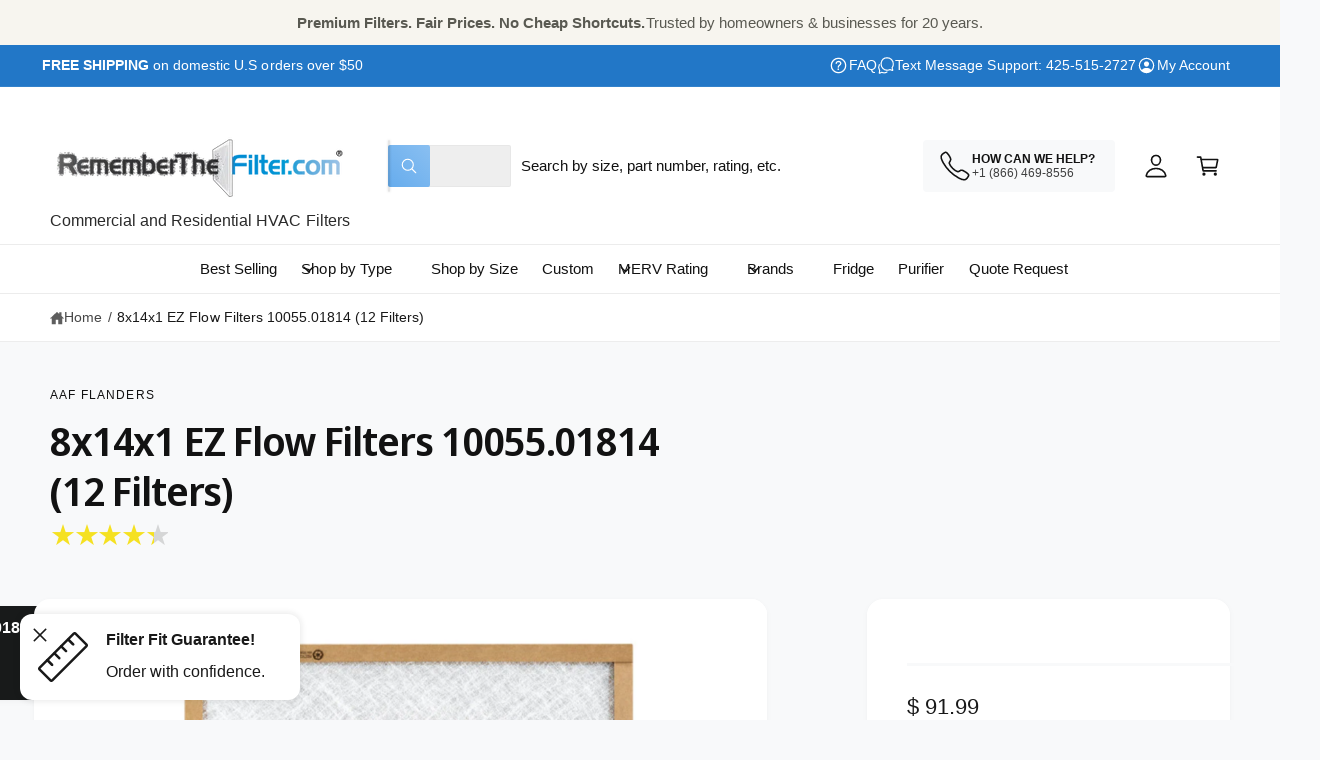

--- FILE ---
content_type: text/html; charset=utf-8
request_url: https://www.rememberthefilter.com/products/8x14x1-ez-flow-ii-filters-10055-01814-12-filters
body_size: 64609
content:
<!doctype html>
<html class="no-js" lang="en">
  <head>
    <meta charset="utf-8">
    <meta http-equiv="X-UA-Compatible" content="IE=edge">
    <meta name="viewport" content="width=device-width,initial-scale=1">
    <meta name="theme-color" content=""><link rel="canonical" href="https://www.rememberthefilter.com/products/8x14x1-ez-flow-ii-filters-10055-01814-12-filters"><link rel="icon" type="image/png" href="//www.rememberthefilter.com/cdn/shop/files/favicon_copy.png?crop=center&height=32&v=1729995242&width=32"><link rel="preconnect" href="https://fonts.shopifycdn.com" crossorigin><title>
      8x14x1 EZ Flow Filters by AAF Flanders 10055.01814
 &ndash; RememberTheFilter.com</title>

    
      <meta name="description" content="Authorized dealer for the AAF Flanders 10055.01814 8x14x1 EZ Flow Flow HVAC filters. Fast shipping direct to your door with a price match and satisfaction guarantee.">
    

    

<meta property="og:site_name" content="RememberTheFilter.com">
<meta property="og:url" content="https://www.rememberthefilter.com/products/8x14x1-ez-flow-ii-filters-10055-01814-12-filters">
<meta property="og:title" content="8x14x1 EZ Flow Filters by AAF Flanders 10055.01814">
<meta property="og:type" content="product">
<meta property="og:description" content="Authorized dealer for the AAF Flanders 10055.01814 8x14x1 EZ Flow Flow HVAC filters. Fast shipping direct to your door with a price match and satisfaction guarantee."><meta property="og:image" content="http://www.rememberthefilter.com/cdn/shop/files/EZFlow-II_cd6a9211-660e-43c3-b865-dbc2c4a7e91c.jpg?v=1759358117">
  <meta property="og:image:secure_url" content="https://www.rememberthefilter.com/cdn/shop/files/EZFlow-II_cd6a9211-660e-43c3-b865-dbc2c4a7e91c.jpg?v=1759358117">
  <meta property="og:image:width" content="800">
  <meta property="og:image:height" content="800"><meta property="og:price:amount" content="91.99">
  <meta property="og:price:currency" content="USD"><meta name="twitter:site" content="@https://x.com/TheFilterPro"><meta name="twitter:card" content="summary_large_image">
<meta name="twitter:title" content="8x14x1 EZ Flow Filters by AAF Flanders 10055.01814">
<meta name="twitter:description" content="Authorized dealer for the AAF Flanders 10055.01814 8x14x1 EZ Flow Flow HVAC filters. Fast shipping direct to your door with a price match and satisfaction guarantee.">

<meta name="theme:name" content="Ignite">
<meta name="theme:version" content="2.4.0">
<meta name="theme:preset" content="tech">


    <script src="//www.rememberthefilter.com/cdn/shop/t/71/assets/global.js?v=36051968775747192791765943349" defer="defer"></script><link rel="preload" href="//www.rememberthefilter.com/cdn/fonts/noto_sans_display/notosansdisplay_n6.1a458e93344ac4766ce2d14fdd91d04bba7146fe.woff2" as="font" crossorigin fetchpriority="high" type="font/woff2"><script>window.performance && window.performance.mark && window.performance.mark('shopify.content_for_header.start');</script><meta name="facebook-domain-verification" content="o9yk4m0qim6p6mdb12ggwgif5rtfm9">
<meta name="google-site-verification" content="AQ8PaQ9oZwxJDNZeqdoCNyQYkN5FMWXUo9rJ_OKZTDE">
<meta name="google-site-verification" content="AQ8PaQ9oZwxJDNZeqdoCNyQYkN5FMWXUo9rJ_OKZTDE">
<meta id="shopify-digital-wallet" name="shopify-digital-wallet" content="/11309462/digital_wallets/dialog">
<meta name="shopify-checkout-api-token" content="c917ed4ffaecf41fc56d19f7eeda6415">
<meta id="in-context-paypal-metadata" data-shop-id="11309462" data-venmo-supported="true" data-environment="production" data-locale="en_US" data-paypal-v4="true" data-currency="USD">
<link rel="alternate" type="application/json+oembed" href="https://www.rememberthefilter.com/products/8x14x1-ez-flow-ii-filters-10055-01814-12-filters.oembed">
<script async="async" src="/checkouts/internal/preloads.js?locale=en-US"></script>
<link rel="preconnect" href="https://shop.app" crossorigin="anonymous">
<script async="async" src="https://shop.app/checkouts/internal/preloads.js?locale=en-US&shop_id=11309462" crossorigin="anonymous"></script>
<script id="apple-pay-shop-capabilities" type="application/json">{"shopId":11309462,"countryCode":"US","currencyCode":"USD","merchantCapabilities":["supports3DS"],"merchantId":"gid:\/\/shopify\/Shop\/11309462","merchantName":"RememberTheFilter.com","requiredBillingContactFields":["postalAddress","email","phone"],"requiredShippingContactFields":["postalAddress","email","phone"],"shippingType":"shipping","supportedNetworks":["visa","masterCard","amex","discover","elo","jcb"],"total":{"type":"pending","label":"RememberTheFilter.com","amount":"1.00"},"shopifyPaymentsEnabled":true,"supportsSubscriptions":true}</script>
<script id="shopify-features" type="application/json">{"accessToken":"c917ed4ffaecf41fc56d19f7eeda6415","betas":["rich-media-storefront-analytics"],"domain":"www.rememberthefilter.com","predictiveSearch":true,"shopId":11309462,"locale":"en"}</script>
<script>var Shopify = Shopify || {};
Shopify.shop = "rememberthefilter-com.myshopify.com";
Shopify.locale = "en";
Shopify.currency = {"active":"USD","rate":"1.0"};
Shopify.country = "US";
Shopify.theme = {"name":"Updated copy of Updated copy of Ignite","id":136011350138,"schema_name":"Ignite","schema_version":"2.4.0","theme_store_id":3027,"role":"main"};
Shopify.theme.handle = "null";
Shopify.theme.style = {"id":null,"handle":null};
Shopify.cdnHost = "www.rememberthefilter.com/cdn";
Shopify.routes = Shopify.routes || {};
Shopify.routes.root = "/";</script>
<script type="module">!function(o){(o.Shopify=o.Shopify||{}).modules=!0}(window);</script>
<script>!function(o){function n(){var o=[];function n(){o.push(Array.prototype.slice.apply(arguments))}return n.q=o,n}var t=o.Shopify=o.Shopify||{};t.loadFeatures=n(),t.autoloadFeatures=n()}(window);</script>
<script>
  window.ShopifyPay = window.ShopifyPay || {};
  window.ShopifyPay.apiHost = "shop.app\/pay";
  window.ShopifyPay.redirectState = null;
</script>
<script id="shop-js-analytics" type="application/json">{"pageType":"product"}</script>
<script defer="defer" async type="module" src="//www.rememberthefilter.com/cdn/shopifycloud/shop-js/modules/v2/client.init-shop-cart-sync_BN7fPSNr.en.esm.js"></script>
<script defer="defer" async type="module" src="//www.rememberthefilter.com/cdn/shopifycloud/shop-js/modules/v2/chunk.common_Cbph3Kss.esm.js"></script>
<script defer="defer" async type="module" src="//www.rememberthefilter.com/cdn/shopifycloud/shop-js/modules/v2/chunk.modal_DKumMAJ1.esm.js"></script>
<script type="module">
  await import("//www.rememberthefilter.com/cdn/shopifycloud/shop-js/modules/v2/client.init-shop-cart-sync_BN7fPSNr.en.esm.js");
await import("//www.rememberthefilter.com/cdn/shopifycloud/shop-js/modules/v2/chunk.common_Cbph3Kss.esm.js");
await import("//www.rememberthefilter.com/cdn/shopifycloud/shop-js/modules/v2/chunk.modal_DKumMAJ1.esm.js");

  window.Shopify.SignInWithShop?.initShopCartSync?.({"fedCMEnabled":true,"windoidEnabled":true});

</script>
<script defer="defer" async type="module" src="//www.rememberthefilter.com/cdn/shopifycloud/shop-js/modules/v2/client.payment-terms_BxzfvcZJ.en.esm.js"></script>
<script defer="defer" async type="module" src="//www.rememberthefilter.com/cdn/shopifycloud/shop-js/modules/v2/chunk.common_Cbph3Kss.esm.js"></script>
<script defer="defer" async type="module" src="//www.rememberthefilter.com/cdn/shopifycloud/shop-js/modules/v2/chunk.modal_DKumMAJ1.esm.js"></script>
<script type="module">
  await import("//www.rememberthefilter.com/cdn/shopifycloud/shop-js/modules/v2/client.payment-terms_BxzfvcZJ.en.esm.js");
await import("//www.rememberthefilter.com/cdn/shopifycloud/shop-js/modules/v2/chunk.common_Cbph3Kss.esm.js");
await import("//www.rememberthefilter.com/cdn/shopifycloud/shop-js/modules/v2/chunk.modal_DKumMAJ1.esm.js");

  
</script>
<script>
  window.Shopify = window.Shopify || {};
  if (!window.Shopify.featureAssets) window.Shopify.featureAssets = {};
  window.Shopify.featureAssets['shop-js'] = {"shop-cart-sync":["modules/v2/client.shop-cart-sync_CJVUk8Jm.en.esm.js","modules/v2/chunk.common_Cbph3Kss.esm.js","modules/v2/chunk.modal_DKumMAJ1.esm.js"],"init-fed-cm":["modules/v2/client.init-fed-cm_7Fvt41F4.en.esm.js","modules/v2/chunk.common_Cbph3Kss.esm.js","modules/v2/chunk.modal_DKumMAJ1.esm.js"],"init-shop-email-lookup-coordinator":["modules/v2/client.init-shop-email-lookup-coordinator_Cc088_bR.en.esm.js","modules/v2/chunk.common_Cbph3Kss.esm.js","modules/v2/chunk.modal_DKumMAJ1.esm.js"],"init-windoid":["modules/v2/client.init-windoid_hPopwJRj.en.esm.js","modules/v2/chunk.common_Cbph3Kss.esm.js","modules/v2/chunk.modal_DKumMAJ1.esm.js"],"shop-button":["modules/v2/client.shop-button_B0jaPSNF.en.esm.js","modules/v2/chunk.common_Cbph3Kss.esm.js","modules/v2/chunk.modal_DKumMAJ1.esm.js"],"shop-cash-offers":["modules/v2/client.shop-cash-offers_DPIskqss.en.esm.js","modules/v2/chunk.common_Cbph3Kss.esm.js","modules/v2/chunk.modal_DKumMAJ1.esm.js"],"shop-toast-manager":["modules/v2/client.shop-toast-manager_CK7RT69O.en.esm.js","modules/v2/chunk.common_Cbph3Kss.esm.js","modules/v2/chunk.modal_DKumMAJ1.esm.js"],"init-shop-cart-sync":["modules/v2/client.init-shop-cart-sync_BN7fPSNr.en.esm.js","modules/v2/chunk.common_Cbph3Kss.esm.js","modules/v2/chunk.modal_DKumMAJ1.esm.js"],"init-customer-accounts-sign-up":["modules/v2/client.init-customer-accounts-sign-up_CfPf4CXf.en.esm.js","modules/v2/client.shop-login-button_DeIztwXF.en.esm.js","modules/v2/chunk.common_Cbph3Kss.esm.js","modules/v2/chunk.modal_DKumMAJ1.esm.js"],"pay-button":["modules/v2/client.pay-button_CgIwFSYN.en.esm.js","modules/v2/chunk.common_Cbph3Kss.esm.js","modules/v2/chunk.modal_DKumMAJ1.esm.js"],"init-customer-accounts":["modules/v2/client.init-customer-accounts_DQ3x16JI.en.esm.js","modules/v2/client.shop-login-button_DeIztwXF.en.esm.js","modules/v2/chunk.common_Cbph3Kss.esm.js","modules/v2/chunk.modal_DKumMAJ1.esm.js"],"avatar":["modules/v2/client.avatar_BTnouDA3.en.esm.js"],"init-shop-for-new-customer-accounts":["modules/v2/client.init-shop-for-new-customer-accounts_CsZy_esa.en.esm.js","modules/v2/client.shop-login-button_DeIztwXF.en.esm.js","modules/v2/chunk.common_Cbph3Kss.esm.js","modules/v2/chunk.modal_DKumMAJ1.esm.js"],"shop-follow-button":["modules/v2/client.shop-follow-button_BRMJjgGd.en.esm.js","modules/v2/chunk.common_Cbph3Kss.esm.js","modules/v2/chunk.modal_DKumMAJ1.esm.js"],"checkout-modal":["modules/v2/client.checkout-modal_B9Drz_yf.en.esm.js","modules/v2/chunk.common_Cbph3Kss.esm.js","modules/v2/chunk.modal_DKumMAJ1.esm.js"],"shop-login-button":["modules/v2/client.shop-login-button_DeIztwXF.en.esm.js","modules/v2/chunk.common_Cbph3Kss.esm.js","modules/v2/chunk.modal_DKumMAJ1.esm.js"],"lead-capture":["modules/v2/client.lead-capture_DXYzFM3R.en.esm.js","modules/v2/chunk.common_Cbph3Kss.esm.js","modules/v2/chunk.modal_DKumMAJ1.esm.js"],"shop-login":["modules/v2/client.shop-login_CA5pJqmO.en.esm.js","modules/v2/chunk.common_Cbph3Kss.esm.js","modules/v2/chunk.modal_DKumMAJ1.esm.js"],"payment-terms":["modules/v2/client.payment-terms_BxzfvcZJ.en.esm.js","modules/v2/chunk.common_Cbph3Kss.esm.js","modules/v2/chunk.modal_DKumMAJ1.esm.js"]};
</script>
<script>(function() {
  var isLoaded = false;
  function asyncLoad() {
    if (isLoaded) return;
    isLoaded = true;
    var urls = ["https:\/\/cdn-stamped-io.azureedge.net\/files\/shopify.v2.min.js?shop=rememberthefilter-com.myshopify.com","https:\/\/cdn1.stamped.io\/files\/shopify.v2.min.js?shop=rememberthefilter-com.myshopify.com"];
    for (var i = 0; i < urls.length; i++) {
      var s = document.createElement('script');
      s.type = 'text/javascript';
      s.async = true;
      s.src = urls[i];
      var x = document.getElementsByTagName('script')[0];
      x.parentNode.insertBefore(s, x);
    }
  };
  if(window.attachEvent) {
    window.attachEvent('onload', asyncLoad);
  } else {
    window.addEventListener('load', asyncLoad, false);
  }
})();</script>
<script id="__st">var __st={"a":11309462,"offset":-28800,"reqid":"aad05e73-bc76-4530-b246-d460277efbb1-1770083463","pageurl":"www.rememberthefilter.com\/products\/8x14x1-ez-flow-ii-filters-10055-01814-12-filters","u":"84f1d9cf82e6","p":"product","rtyp":"product","rid":9560710732};</script>
<script>window.ShopifyPaypalV4VisibilityTracking = true;</script>
<script id="captcha-bootstrap">!function(){'use strict';const t='contact',e='account',n='new_comment',o=[[t,t],['blogs',n],['comments',n],[t,'customer']],c=[[e,'customer_login'],[e,'guest_login'],[e,'recover_customer_password'],[e,'create_customer']],r=t=>t.map((([t,e])=>`form[action*='/${t}']:not([data-nocaptcha='true']) input[name='form_type'][value='${e}']`)).join(','),a=t=>()=>t?[...document.querySelectorAll(t)].map((t=>t.form)):[];function s(){const t=[...o],e=r(t);return a(e)}const i='password',u='form_key',d=['recaptcha-v3-token','g-recaptcha-response','h-captcha-response',i],f=()=>{try{return window.sessionStorage}catch{return}},m='__shopify_v',_=t=>t.elements[u];function p(t,e,n=!1){try{const o=window.sessionStorage,c=JSON.parse(o.getItem(e)),{data:r}=function(t){const{data:e,action:n}=t;return t[m]||n?{data:e,action:n}:{data:t,action:n}}(c);for(const[e,n]of Object.entries(r))t.elements[e]&&(t.elements[e].value=n);n&&o.removeItem(e)}catch(o){console.error('form repopulation failed',{error:o})}}const l='form_type',E='cptcha';function T(t){t.dataset[E]=!0}const w=window,h=w.document,L='Shopify',v='ce_forms',y='captcha';let A=!1;((t,e)=>{const n=(g='f06e6c50-85a8-45c8-87d0-21a2b65856fe',I='https://cdn.shopify.com/shopifycloud/storefront-forms-hcaptcha/ce_storefront_forms_captcha_hcaptcha.v1.5.2.iife.js',D={infoText:'Protected by hCaptcha',privacyText:'Privacy',termsText:'Terms'},(t,e,n)=>{const o=w[L][v],c=o.bindForm;if(c)return c(t,g,e,D).then(n);var r;o.q.push([[t,g,e,D],n]),r=I,A||(h.body.append(Object.assign(h.createElement('script'),{id:'captcha-provider',async:!0,src:r})),A=!0)});var g,I,D;w[L]=w[L]||{},w[L][v]=w[L][v]||{},w[L][v].q=[],w[L][y]=w[L][y]||{},w[L][y].protect=function(t,e){n(t,void 0,e),T(t)},Object.freeze(w[L][y]),function(t,e,n,w,h,L){const[v,y,A,g]=function(t,e,n){const i=e?o:[],u=t?c:[],d=[...i,...u],f=r(d),m=r(i),_=r(d.filter((([t,e])=>n.includes(e))));return[a(f),a(m),a(_),s()]}(w,h,L),I=t=>{const e=t.target;return e instanceof HTMLFormElement?e:e&&e.form},D=t=>v().includes(t);t.addEventListener('submit',(t=>{const e=I(t);if(!e)return;const n=D(e)&&!e.dataset.hcaptchaBound&&!e.dataset.recaptchaBound,o=_(e),c=g().includes(e)&&(!o||!o.value);(n||c)&&t.preventDefault(),c&&!n&&(function(t){try{if(!f())return;!function(t){const e=f();if(!e)return;const n=_(t);if(!n)return;const o=n.value;o&&e.removeItem(o)}(t);const e=Array.from(Array(32),(()=>Math.random().toString(36)[2])).join('');!function(t,e){_(t)||t.append(Object.assign(document.createElement('input'),{type:'hidden',name:u})),t.elements[u].value=e}(t,e),function(t,e){const n=f();if(!n)return;const o=[...t.querySelectorAll(`input[type='${i}']`)].map((({name:t})=>t)),c=[...d,...o],r={};for(const[a,s]of new FormData(t).entries())c.includes(a)||(r[a]=s);n.setItem(e,JSON.stringify({[m]:1,action:t.action,data:r}))}(t,e)}catch(e){console.error('failed to persist form',e)}}(e),e.submit())}));const S=(t,e)=>{t&&!t.dataset[E]&&(n(t,e.some((e=>e===t))),T(t))};for(const o of['focusin','change'])t.addEventListener(o,(t=>{const e=I(t);D(e)&&S(e,y())}));const B=e.get('form_key'),M=e.get(l),P=B&&M;t.addEventListener('DOMContentLoaded',(()=>{const t=y();if(P)for(const e of t)e.elements[l].value===M&&p(e,B);[...new Set([...A(),...v().filter((t=>'true'===t.dataset.shopifyCaptcha))])].forEach((e=>S(e,t)))}))}(h,new URLSearchParams(w.location.search),n,t,e,['guest_login'])})(!0,!0)}();</script>
<script integrity="sha256-4kQ18oKyAcykRKYeNunJcIwy7WH5gtpwJnB7kiuLZ1E=" data-source-attribution="shopify.loadfeatures" defer="defer" src="//www.rememberthefilter.com/cdn/shopifycloud/storefront/assets/storefront/load_feature-a0a9edcb.js" crossorigin="anonymous"></script>
<script crossorigin="anonymous" defer="defer" src="//www.rememberthefilter.com/cdn/shopifycloud/storefront/assets/shopify_pay/storefront-65b4c6d7.js?v=20250812"></script>
<script data-source-attribution="shopify.dynamic_checkout.dynamic.init">var Shopify=Shopify||{};Shopify.PaymentButton=Shopify.PaymentButton||{isStorefrontPortableWallets:!0,init:function(){window.Shopify.PaymentButton.init=function(){};var t=document.createElement("script");t.src="https://www.rememberthefilter.com/cdn/shopifycloud/portable-wallets/latest/portable-wallets.en.js",t.type="module",document.head.appendChild(t)}};
</script>
<script data-source-attribution="shopify.dynamic_checkout.buyer_consent">
  function portableWalletsHideBuyerConsent(e){var t=document.getElementById("shopify-buyer-consent"),n=document.getElementById("shopify-subscription-policy-button");t&&n&&(t.classList.add("hidden"),t.setAttribute("aria-hidden","true"),n.removeEventListener("click",e))}function portableWalletsShowBuyerConsent(e){var t=document.getElementById("shopify-buyer-consent"),n=document.getElementById("shopify-subscription-policy-button");t&&n&&(t.classList.remove("hidden"),t.removeAttribute("aria-hidden"),n.addEventListener("click",e))}window.Shopify?.PaymentButton&&(window.Shopify.PaymentButton.hideBuyerConsent=portableWalletsHideBuyerConsent,window.Shopify.PaymentButton.showBuyerConsent=portableWalletsShowBuyerConsent);
</script>
<script data-source-attribution="shopify.dynamic_checkout.cart.bootstrap">document.addEventListener("DOMContentLoaded",(function(){function t(){return document.querySelector("shopify-accelerated-checkout-cart, shopify-accelerated-checkout")}if(t())Shopify.PaymentButton.init();else{new MutationObserver((function(e,n){t()&&(Shopify.PaymentButton.init(),n.disconnect())})).observe(document.body,{childList:!0,subtree:!0})}}));
</script>
<link id="shopify-accelerated-checkout-styles" rel="stylesheet" media="screen" href="https://www.rememberthefilter.com/cdn/shopifycloud/portable-wallets/latest/accelerated-checkout-backwards-compat.css" crossorigin="anonymous">
<style id="shopify-accelerated-checkout-cart">
        #shopify-buyer-consent {
  margin-top: 1em;
  display: inline-block;
  width: 100%;
}

#shopify-buyer-consent.hidden {
  display: none;
}

#shopify-subscription-policy-button {
  background: none;
  border: none;
  padding: 0;
  text-decoration: underline;
  font-size: inherit;
  cursor: pointer;
}

#shopify-subscription-policy-button::before {
  box-shadow: none;
}

      </style>
<script id="sections-script" data-sections="header,footer" defer="defer" src="//www.rememberthefilter.com/cdn/shop/t/71/compiled_assets/scripts.js?v=222755"></script>
<script>window.performance && window.performance.mark && window.performance.mark('shopify.content_for_header.end');</script>


    <style data-shopify>
      @font-face {
  font-family: "Noto Sans Display";
  font-weight: 600;
  font-style: normal;
  font-display: swap;
  src: url("//www.rememberthefilter.com/cdn/fonts/noto_sans_display/notosansdisplay_n6.1a458e93344ac4766ce2d14fdd91d04bba7146fe.woff2") format("woff2"),
       url("//www.rememberthefilter.com/cdn/fonts/noto_sans_display/notosansdisplay_n6.fbd10d2b7250a2a142ad1a9bf9d2d39d21284d30.woff") format("woff");
}

        @font-face {
  font-family: "Noto Sans Display";
  font-weight: 700;
  font-style: normal;
  font-display: swap;
  src: url("//www.rememberthefilter.com/cdn/fonts/noto_sans_display/notosansdisplay_n7.f0aae6d9f7415649f065ae8a22e3c6baead78f8a.woff2") format("woff2"),
       url("//www.rememberthefilter.com/cdn/fonts/noto_sans_display/notosansdisplay_n7.c7773a3fcbb5f6fb15f694a6bfaf6aadd41228f7.woff") format("woff");
}

        @font-face {
  font-family: "Noto Sans Display";
  font-weight: 600;
  font-style: italic;
  font-display: swap;
  src: url("//www.rememberthefilter.com/cdn/fonts/noto_sans_display/notosansdisplay_i6.7e04d4d11311169ca304e5eaa395d739c1dc255c.woff2") format("woff2"),
       url("//www.rememberthefilter.com/cdn/fonts/noto_sans_display/notosansdisplay_i6.adfa01a52ffc69d70ae7d9ba355f5783dc7503f6.woff") format("woff");
}

        @font-face {
  font-family: "Noto Sans Display";
  font-weight: 700;
  font-style: italic;
  font-display: swap;
  src: url("//www.rememberthefilter.com/cdn/fonts/noto_sans_display/notosansdisplay_i7.91a1bafe47f81a1fc3d1af9e45a3d51dd8253e62.woff2") format("woff2"),
       url("//www.rememberthefilter.com/cdn/fonts/noto_sans_display/notosansdisplay_i7.ce896cb1a63be1b7b45d359a23c86235cb39deb2.woff") format("woff");
}

        @font-face {
  font-family: "Noto Sans Display";
  font-weight: 500;
  font-style: normal;
  font-display: swap;
  src: url("//www.rememberthefilter.com/cdn/fonts/noto_sans_display/notosansdisplay_n5.2b7191e3abf2a50bc1156e42e4253666ac321a77.woff2") format("woff2"),
       url("//www.rememberthefilter.com/cdn/fonts/noto_sans_display/notosansdisplay_n5.8b6a2f12003a726aa6dafc770e96b9bb190dd374.woff") format("woff");
}


        :root,
        .color-scheme-1 {
          --color-background: 248,249,250;
          --color-background-accent: ,,;
        
          --gradient-background: #f8f9fa;
        

        

        --color-foreground: 18,18,18;
        --color-heading: 18,18,18;
        --color-background-contrast: 174,185,197;
        --color-shadow: 0, 0, 0;
        --color-button: 18,18,18;
        --color-button-alpha: 1.0;
        
          --color-button-gradient: none;
        
        --color-button-text: 255,255,255;
        --color-secondary-button: 248,249,250;
        --color-secondary-button-text: 18,18,18;
        --color-link: 26,90,179;
        --color-caption: 18,18,18;
        --color-badge-foreground: 18,18,18;
        --color-badge-background: 248,249,250;
        --color-badge-border: 18,18,18;
        --color-accent: 220,43,255;
        --payment-terms-background-color: rgb(248 249 250);

        
          --color-heading-gradient-background: none;
          --color-heading-gradient-background-clip: border-box;
          --color-heading-gradient-fill: currentColor;
        

        
          --color-accent-gradient-background: -webkit-linear-gradient(139deg, rgba(251, 51, 166, 1), rgba(127, 72, 176, 1) 50%, rgba(48, 145, 211, 1) 100%);
          --color-accent-gradient-background-clip: text;
          --color-accent-gradient-fill: transparent;
        
      }
      
        
        .color-scheme-2 {
          --color-background: 255,255,255;
          --color-background-accent: ,,;
        
          --gradient-background: #ffffff;
        

        

        --color-foreground: 25,25,25;
        --color-heading: 60,64,67;
        --color-background-contrast: 191,191,191;
        --color-shadow: 0, 0, 0;
        --color-button: 109,0,255;
        --color-button-alpha: 1.0;
        
          --color-button-gradient: none;
        
        --color-button-text: 243,243,243;
        --color-secondary-button: 255,255,255;
        --color-secondary-button-text: 60,64,67;
        --color-link: 25,103,210;
        --color-caption: 60,64,67;
        --color-badge-foreground: 25,25,25;
        --color-badge-background: 255,255,255;
        --color-badge-border: 25,25,25;
        --color-accent: 19,144,214;
        --payment-terms-background-color: rgb(255 255 255);

        
          --color-heading-gradient-background: none;
          --color-heading-gradient-background-clip: border-box;
          --color-heading-gradient-fill: currentColor;
        

        
          --color-accent-gradient-background: -webkit-linear-gradient(360deg, rgba(19, 144, 214, 1) 11%, rgba(31, 198, 108, 1) 84%);
          --color-accent-gradient-background-clip: text;
          --color-accent-gradient-fill: transparent;
        
      }
      
        
        .color-scheme-3 {
          --color-background: 18,18,18;
          --color-background-accent: ,,;
        
          --gradient-background: #121212;
        

        

        --color-foreground: 255,255,255;
        --color-heading: 255,255,255;
        --color-background-contrast: 146,146,146;
        --color-shadow: 0, 0, 0;
        --color-button: 255,255,255;
        --color-button-alpha: 1.0;
        
        --color-button-gradient: linear-gradient(305deg, rgba(42, 151, 211, 1), rgba(72, 171, 227, 1) 46%, rgba(119, 179, 245, 1) 91%);
        
        --color-button-text: 18,18,18;
        --color-secondary-button: 18,18,18;
        --color-secondary-button-text: 255,255,255;
        --color-link: 255,255,255;
        --color-caption: 255,255,255;
        --color-badge-foreground: 255,255,255;
        --color-badge-background: 18,18,18;
        --color-badge-border: 255,255,255;
        --color-accent: 220,43,255;
        --payment-terms-background-color: rgb(18 18 18);

        
          --color-heading-gradient-background: none;
          --color-heading-gradient-background-clip: border-box;
          --color-heading-gradient-fill: currentColor;
        

        
          --color-accent-gradient-background: -webkit-linear-gradient(0deg, rgba(100, 179, 255, 1) 3%, rgba(234, 145, 254, 1) 98%);
          --color-accent-gradient-background-clip: text;
          --color-accent-gradient-fill: transparent;
        
      }
      
        
        .color-scheme-4 {
          --color-background: 172,170,245;
          --color-background-accent: ,,;
        
          --gradient-background: linear-gradient(135deg, rgba(196, 102, 238, 1), rgba(107, 184, 227, 1) 100%);
        

        

        --color-foreground: 255,255,255;
        --color-heading: 255,255,255;
        --color-background-contrast: 61,56,232;
        --color-shadow: 0, 0, 0;
        --color-button: 255,255,255;
        --color-button-alpha: 1.0;
        
          --color-button-gradient: none;
        
        --color-button-text: 36,40,51;
        --color-secondary-button: 172,170,245;
        --color-secondary-button-text: 255,255,255;
        --color-link: 255,255,255;
        --color-caption: 255,255,255;
        --color-badge-foreground: 255,255,255;
        --color-badge-background: 172,170,245;
        --color-badge-border: 255,255,255;
        --color-accent: 220,43,255;
        --payment-terms-background-color: rgb(172 170 245);

        
          --color-heading-gradient-background: none;
          --color-heading-gradient-background-clip: border-box;
          --color-heading-gradient-fill: currentColor;
        

        
          --color-accent-gradient-background: none;
          --color-accent-gradient-background-clip: border-box;
          --color-accent-gradient-fill: currentColor;
        
      }
      
        
        .color-scheme-5 {
          --color-background: 34,119,199;
          --color-background-accent: ,,;
        
          --gradient-background: #2277c7;
        

        

        --color-foreground: 255,255,255;
        --color-heading: 255,255,255;
        --color-background-contrast: 15,54,90;
        --color-shadow: 0, 0, 0;
        --color-button: 255,255,255;
        --color-button-alpha: 1.0;
        
          --color-button-gradient: none;
        
        --color-button-text: 0,0,0;
        --color-secondary-button: 34,119,199;
        --color-secondary-button-text: 255,255,255;
        --color-link: 255,255,255;
        --color-caption: 255,255,255;
        --color-badge-foreground: 255,255,255;
        --color-badge-background: 34,119,199;
        --color-badge-border: 255,255,255;
        --color-accent: 255,228,49;
        --payment-terms-background-color: rgb(34 119 199);

        
          --color-heading-gradient-background: none;
          --color-heading-gradient-background-clip: border-box;
          --color-heading-gradient-fill: currentColor;
        

        
          --color-accent-gradient-background: -webkit-linear-gradient(270deg, rgba(255, 228, 49, 1) 42%, rgba(249, 100, 32, 1) 100%);
          --color-accent-gradient-background-clip: text;
          --color-accent-gradient-fill: transparent;
        
      }
      
        
        .color-scheme-6 {
          --color-background: 248,248,248;
          --color-background-accent: ,,;
        
          --gradient-background: #f8f8f8;
        

        

        --color-foreground: 255,255,255;
        --color-heading: 255,255,255;
        --color-background-contrast: 184,184,184;
        --color-shadow: 0, 0, 0;
        --color-button: 18,18,18;
        --color-button-alpha: 1.0;
        
          --color-button-gradient: none;
        
        --color-button-text: 255,255,255;
        --color-secondary-button: 248,248,248;
        --color-secondary-button-text: 255,255,255;
        --color-link: 255,255,255;
        --color-caption: 255,255,255;
        --color-badge-foreground: 255,255,255;
        --color-badge-background: 248,248,248;
        --color-badge-border: 255,255,255;
        --color-accent: 33,249,150;
        --payment-terms-background-color: rgb(248 248 248);

        
          --color-heading-gradient-background: none;
          --color-heading-gradient-background-clip: border-box;
          --color-heading-gradient-fill: currentColor;
        

        
          --color-accent-gradient-background: -webkit-linear-gradient(310deg, rgba(17, 189, 251, 1) 15%, rgba(33, 249, 150, 1) 85%);
          --color-accent-gradient-background-clip: text;
          --color-accent-gradient-fill: transparent;
        
      }
      
        
        .color-scheme-7 {
          --color-background: 218,20,20;
          --color-background-accent: ,,;
        
          --gradient-background: linear-gradient(229deg, rgba(240, 69, 87, 1) 4%, rgba(221, 39, 57, 1) 100%);
        

        

        --color-foreground: 255,255,255;
        --color-heading: 255,255,255;
        --color-background-contrast: 101,9,9;
        --color-shadow: 0, 0, 0;
        --color-button: 255,255,255;
        --color-button-alpha: 1.0;
        
          --color-button-gradient: none;
        
        --color-button-text: 18,18,18;
        --color-secondary-button: 218,20,20;
        --color-secondary-button-text: 255,255,255;
        --color-link: 255,255,255;
        --color-caption: 255,255,255;
        --color-badge-foreground: 255,255,255;
        --color-badge-background: 218,20,20;
        --color-badge-border: 255,255,255;
        --color-accent: 220,43,255;
        --payment-terms-background-color: rgb(218 20 20);

        
          --color-heading-gradient-background: none;
          --color-heading-gradient-background-clip: border-box;
          --color-heading-gradient-fill: currentColor;
        

        
          --color-accent-gradient-background: none;
          --color-accent-gradient-background-clip: border-box;
          --color-accent-gradient-fill: currentColor;
        
      }
      
        
        .color-scheme-8 {
          --color-background: 255,255,255;
          --color-background-accent: ,,;
        
          --gradient-background: #ffffff;
        

        

        --color-foreground: 18,18,18;
        --color-heading: 18,18,18;
        --color-background-contrast: 191,191,191;
        --color-shadow: 0, 0, 0;
        --color-button: 102,172,237;
        --color-button-alpha: 1.0;
        
        --color-button-gradient: linear-gradient(225deg, rgba(137, 191, 241, 1), rgba(102, 172, 237, 1) 100%);
        
        --color-button-text: 255,255,255;
        --color-secondary-button: 255,255,255;
        --color-secondary-button-text: 167,202,226;
        --color-link: 28,112,190;
        --color-caption: 18,18,18;
        --color-badge-foreground: 18,18,18;
        --color-badge-background: 255,255,255;
        --color-badge-border: 18,18,18;
        --color-accent: 106,172,234;
        --payment-terms-background-color: rgb(255 255 255);

        
          --color-heading-gradient-background: none;
          --color-heading-gradient-background-clip: border-box;
          --color-heading-gradient-fill: currentColor;
        

        
          --color-accent-gradient-background: -webkit-radial-gradient(rgba(106, 172, 234, 1), rgba(37, 115, 190, 1) 88%);
          --color-accent-gradient-background-clip: text;
          --color-accent-gradient-fill: transparent;
        
      }
      
        
        .color-scheme-9 {
          --color-background: 255,255,255;
          --color-background-accent: ,,;
        
          --gradient-background: #ffffff;
        

        

        --color-foreground: 18,18,18;
        --color-heading: 18,18,18;
        --color-background-contrast: 191,191,191;
        --color-shadow: 0, 0, 0;
        --color-button: 28,112,190;
        --color-button-alpha: 1.0;
        
        --color-button-gradient: linear-gradient(46deg, rgba(63, 136, 206, 1) 13%, rgba(117, 175, 231, 1) 86%);
        
        --color-button-text: 243,243,243;
        --color-secondary-button: 255,255,255;
        --color-secondary-button-text: 28,112,190;
        --color-link: 28,112,190;
        --color-caption: 18,18,18;
        --color-badge-foreground: 18,18,18;
        --color-badge-background: 255,255,255;
        --color-badge-border: 18,18,18;
        --color-accent: 106,172,234;
        --payment-terms-background-color: rgb(255 255 255);

        
          --color-heading-gradient-background: none;
          --color-heading-gradient-background-clip: border-box;
          --color-heading-gradient-fill: currentColor;
        

        
          --color-accent-gradient-background: -webkit-radial-gradient(rgba(106, 172, 234, 1), rgba(37, 115, 190, 1) 88%);
          --color-accent-gradient-background-clip: text;
          --color-accent-gradient-fill: transparent;
        
      }
      
        
        .color-scheme-10 {
          --color-background: 30,33,33;
          --color-background-accent: ,,;
        
          --gradient-background: linear-gradient(0deg, rgba(24, 26, 26, 1) 4%, rgba(30, 33, 33, 1) 100%);
        

        

        --color-foreground: 255,255,255;
        --color-heading: 255,255,255;
        --color-background-contrast: 42,46,46;
        --color-shadow: 0, 0, 0;
        --color-button: 255,255,255;
        --color-button-alpha: 1.0;
        
        --color-button-gradient: linear-gradient(305deg, rgba(145, 48, 234, 1), rgba(175, 103, 241, 1) 46%, rgba(179, 119, 245, 1) 91%);
        
        --color-button-text: 18,18,18;
        --color-secondary-button: 30,33,33;
        --color-secondary-button-text: 255,255,255;
        --color-link: 255,255,255;
        --color-caption: 255,255,255;
        --color-badge-foreground: 255,255,255;
        --color-badge-background: 30,33,33;
        --color-badge-border: 255,255,255;
        --color-accent: 125,255,43;
        --payment-terms-background-color: rgb(30 33 33);

        
          --color-heading-gradient-background: none;
          --color-heading-gradient-background-clip: border-box;
          --color-heading-gradient-fill: currentColor;
        

        
          --color-accent-gradient-background: -webkit-linear-gradient(0deg, rgba(100, 179, 255, 1) 3%, rgba(234, 145, 254, 1) 98%);
          --color-accent-gradient-background-clip: text;
          --color-accent-gradient-fill: transparent;
        
      }
      
        
        .color-scheme-11 {
          --color-background: 119,15,147;
          --color-background-accent: ,,;
        
          --gradient-background: #770f93;
        

        

        --color-foreground: 255,255,255;
        --color-heading: 255,255,255;
        --color-background-contrast: 138,17,170;
        --color-shadow: 0, 0, 0;
        --color-button: 0,0,0;
        --color-button-alpha: 0.0;
        
        --color-button-gradient: linear-gradient(138deg, rgba(218, 82, 82, 0.93) 4%, rgba(214, 67, 67, 0.85) 100%);
        
        --color-button-text: 255,255,255;
        --color-secondary-button: 119,15,147;
        --color-secondary-button-text: 18,18,18;
        --color-link: 255,255,255;
        --color-caption: 255,255,255;
        --color-badge-foreground: 255,255,255;
        --color-badge-background: 119,15,147;
        --color-badge-border: 255,255,255;
        --color-accent: 234,145,254;
        --payment-terms-background-color: rgb(119 15 147);

        
          --color-heading-gradient-background: none;
          --color-heading-gradient-background-clip: border-box;
          --color-heading-gradient-fill: currentColor;
        

        
          --color-accent-gradient-background: none;
          --color-accent-gradient-background-clip: border-box;
          --color-accent-gradient-fill: currentColor;
        
      }
      
        
        .color-scheme-12 {
          --color-background: 247,245,239;
          --color-background-accent: ,,;
        
          --gradient-background: #f7f5ef;
        

        

        --color-foreground: 89,89,81;
        --color-heading: 18,18,18;
        --color-background-contrast: 205,192,154;
        --color-shadow: 0, 0, 0;
        --color-button: 18,18,18;
        --color-button-alpha: 1.0;
        
          --color-button-gradient: none;
        
        --color-button-text: 255,255,255;
        --color-secondary-button: 247,245,239;
        --color-secondary-button-text: 18,18,18;
        --color-link: 13,82,177;
        --color-caption: 18,18,18;
        --color-badge-foreground: 89,89,81;
        --color-badge-background: 247,245,239;
        --color-badge-border: 89,89,81;
        --color-accent: 220,43,255;
        --payment-terms-background-color: rgb(247 245 239);

        
          --color-heading-gradient-background: none;
          --color-heading-gradient-background-clip: border-box;
          --color-heading-gradient-fill: currentColor;
        

        
          --color-accent-gradient-background: -webkit-linear-gradient(139deg, rgba(251, 51, 166, 1), rgba(127, 72, 176, 1) 50%, rgba(48, 145, 211, 1) 100%);
          --color-accent-gradient-background-clip: text;
          --color-accent-gradient-fill: transparent;
        
      }
      
        
        .color-scheme-13 {
          --color-background: 30,30,30;
          --color-background-accent: ,,;
        
          --gradient-background: linear-gradient(180deg, rgba(251, 51, 166, 1), rgba(99, 41, 151, 1) 50%, rgba(19, 4, 33, 1) 100%);
        

        

        --color-foreground: 255,255,255;
        --color-heading: 255,255,255;
        --color-background-contrast: 43,43,43;
        --color-shadow: 0, 0, 0;
        --color-button: 42,151,211;
        --color-button-alpha: 1.0;
        
        --color-button-gradient: linear-gradient(305deg, rgba(42, 151, 211, 1), rgba(72, 171, 227, 1) 46%, rgba(119, 179, 245, 1) 91%);
        
        --color-button-text: 255,255,255;
        --color-secondary-button: 30,30,30;
        --color-secondary-button-text: 255,255,255;
        --color-link: 255,255,255;
        --color-caption: 255,255,255;
        --color-badge-foreground: 255,255,255;
        --color-badge-background: 30,30,30;
        --color-badge-border: 255,255,255;
        --color-accent: 220,43,255;
        --payment-terms-background-color: rgb(30 30 30);

        
          --color-heading-gradient-background: none;
          --color-heading-gradient-background-clip: border-box;
          --color-heading-gradient-fill: currentColor;
        

        
          --color-accent-gradient-background: -webkit-linear-gradient(0deg, rgba(100, 179, 255, 1) 3%, rgba(234, 145, 254, 1) 98%);
          --color-accent-gradient-background-clip: text;
          --color-accent-gradient-fill: transparent;
        
      }
      

      

      body, .color-scheme-1, .color-scheme-2, .color-scheme-3, .color-scheme-4, .color-scheme-5, .color-scheme-6, .color-scheme-7, .color-scheme-8, .color-scheme-9, .color-scheme-10, .color-scheme-11, .color-scheme-12, .color-scheme-13 {
        color: rgb(var(--color-foreground));
        background-color: rgb(var(--color-background));
      }

      :root {
        /* The direction multiplier is used for RTL-aware transforms and positioning calculations.
           It is set to -1 for RTL languages and 1 for LTR languages, allowing CSS calculations
           to be directionally aware. */
        --direction-multiplier: 1;

        --font-body-family: "system_ui", -apple-system, 'Segoe UI', Roboto, 'Helvetica Neue', 'Noto Sans', 'Liberation Sans', Arial, sans-serif, 'Apple Color Emoji', 'Segoe UI Emoji', 'Segoe UI Symbol', 'Noto Color Emoji';
        --font-body-style: normal;
        --font-body-weight: 400;
        --font-body-weight-bold: 700;
        --font-body-letter-spacing: 0.001em;

        --font-heading-family: "Noto Sans Display", sans-serif;
        --font-heading-style: normal;
        --font-heading-weight: 600;

        

        --font-button-font-weight: bold;
        --font-button-case: uppercase;
        --font-button-icon-offset: -0.1rem;
        --font-button-letter-spacing: -0.015em;
        --font-button-text-size: 1.3rem;

        --font-body-scale: 1.0;
        --font-heading-scale: 1.0;
        --font-heading-case: none;
        --font-heading-letter-spacing: -0.029em;

        --media-padding: px;
        --media-border-opacity: 0.0;
        --media-border-width: 0px;
        --media-radius: 16px;
        --media-shadow-opacity: 0.0;
        --media-shadow-horizontal-offset: 0px;
        --media-shadow-vertical-offset: 0px;
        --media-shadow-blur-radius: 0px;
        --media-shadow-visible: 0;

        --page-width: 136rem;
        --px-mobile: 2rem;
        --page-width-margin: 0rem;

        --product-card-image-padding: 0.8rem;
        --product-card-image-scale: 1.0;
        --product-card-corner-radius: 0.8rem;
        --product-card-text-alignment: start;
        --product-card-border-width: 0.0rem;
        --product-card-border-opacity: 0.0;
        --product-card-shadow-opacity: 0.0;
        --product-card-shadow-visible: 0;
        --product-card-shadow-horizontal-offset: 0.0rem;
        --product-card-shadow-vertical-offset: 0.0rem;
        --product-card-shadow-blur-radius: 0.0rem;
        --product-card-star-color: 245,225,33;
        --product-card-icon-width: 32px;

        --inventory-stock-low-color: 230,103,17;
        --inventory-stock-normal-color: 85,175,16;
        --inventory-stock-continue-color: 85,175,16;
        --inventory-stock-out-color: 91,91,91;

        
          --product-card-price-color: 234,7,7;
        

        

        --collection-card-image-padding: 0.0rem;
        --collection-card-corner-radius: 0.0rem;
        --collection-card-image-scale: 1.0;
        --collection-card-text-alignment: center;
        --collection-card-border-width: 0.0rem;
        --collection-card-border-opacity: 0.0;
        --collection-card-shadow-opacity: 0.0;
        --collection-card-shadow-visible: 0;
        --collection-card-shadow-horizontal-offset: 0.0rem;
        --collection-card-shadow-vertical-offset: 0.0rem;
        --collection-card-shadow-blur-radius: 0.0rem;
        --collection-card-image-background: 255,255,255,1.0;

        --blog-card-image-padding: 0.0rem;
        --blog-card-corner-radius: 0.8rem;
        --blog-card-border-width: 0.0rem;
        --blog-card-border-opacity: 0.0;
        --blog-card-shadow-opacity: 0.0;
        --blog-card-shadow-visible: 0;
        --blog-card-shadow-horizontal-offset: 0.0rem;
        --blog-card-shadow-vertical-offset: 0.0rem;
        --blog-card-shadow-blur-radius: 0.0rem;
        --blog-card-image-background: 255,255,255,1.0;

        

        --badge-text-size: 1.2rem;
        --badge-text-weight: bold;
        --badge-border-width: 1px;
        --badge-border-style: solid;

        --badge-sold-out-foreground: 255 255 255 / 1.0;
        --badge-sold-out-border: 0 0 0 / 0.0;
        --badge-sold-out-background: linear-gradient(127deg, rgba(13, 13, 13, 0.8) 11%, rgba(49, 49, 49, 0.8) 78%);
        
        --badge-custom-foreground: 255 255 255 / 1.0;
        --badge-custom-border: 0 0 0 / 0.0;
        --badge-custom-background: linear-gradient(145deg, rgba(42, 156, 44, 1) 20%, rgba(42, 156, 44, 0.76) 82%);
        
        
        --badge-preorder-foreground: 21 118 49 / 1.0;
        --badge-preorder-border: 255 255 255 / 1.0;
        --badge-preorder-background: linear-gradient(137deg, rgba(234, 234, 234, 0.62), rgba(241, 241, 241, 0.27) 100%);
        
        
        --badge-bulk-foreground: 7 75 124 / 1.0;
        --badge-bulk-border: 209 224 241 / 1.0;
        --badge-bulk-background: #ECF5FC;
        
        
        --badge-new-foreground: 255 255 255 / 1.0;
        --badge-new-border: 0 0 0 / 0.0;
        --badge-new-background: linear-gradient(129deg, rgba(33, 119, 179, 0.8), rgba(61, 157, 222, 0.8) 100%);
        
        
        --badge-sale-foreground: 255 255 255 / 1.0;
        --badge-sale-border: 0 0 0 / 0.0;
        --badge-sale-background: linear-gradient(144deg, rgba(244, 43, 65, 0.8), rgba(218, 50, 67, 0.8) 97%, rgba(247, 23, 23, 0.8) 97.482%);
        

        --popup-border-width: 1px;
        --popup-border-opacity: 0.08;
        --popup-corner-radius: 12px;
        --promo-corner-radius: 6px;
        --popup-shadow-opacity: 0.15;
        --popup-shadow-horizontal-offset: 0px;
        --popup-shadow-vertical-offset: 0px;
        --popup-shadow-blur-radius: 5px;

        --drawer-border-width: 1px;
        --drawer-border-opacity: 0.1;
        --drawer-shadow-opacity: 0.0;
        --drawer-shadow-horizontal-offset: 0px;
        --drawer-shadow-vertical-offset: 4px;
        --drawer-shadow-blur-radius: 5px;

        --grid-desktop-vertical-spacing: 16px;
        --grid-desktop-horizontal-spacing: 16px;
        --grid-desktop-horizontal-spacing-initial: 16px;
        --grid-mobile-vertical-spacing: calc(var(--px-mobile) * 0.8);
        --grid-mobile-horizontal-spacing: calc(var(--px-mobile) * 0.8);

        --text-boxes-radius: 16px;
        --text-boxes-border-opacity: 0.0;
        --text-boxes-border-width: 0px;
        --text-boxes-shadow-opacity: 0.0;
        --text-boxes-shadow-visible: 0;
        --text-boxes-shadow-horizontal-offset: 0px;
        --text-boxes-shadow-vertical-offset: 0px;
        --text-boxes-shadow-blur-radius: 0px;

        --buttons-radius: 4px;
        --buttons-radius-outset: 5px;
        --buttons-border-width: 1px;
        --buttons-border-opacity: 1.0;
        --buttons-shadow-opacity: 0.0;
        --buttons-shadow-visible: 0;
        --buttons-shadow-horizontal-offset: 0px;
        --buttons-shadow-vertical-offset: 0px;
        --buttons-shadow-blur-radius: 0px;
        --buttons-border-offset: 0.3px;

        --inputs-radius: 4px;
        --inputs-border-width: 1px;
        --inputs-border-opacity: 0.35;
        --inputs-shadow-opacity: 0.0;
        --inputs-shadow-horizontal-offset: 0px;
        --inputs-margin-offset: 0px;
        --inputs-shadow-vertical-offset: 0px;
        --inputs-shadow-blur-radius: 0px;
        --inputs-radius-outset: 5px;

        --variant-pills-radius: 4px;
        --variant-pills-border-width: 1px;
        --variant-pills-border-opacity: 0.35;
        --variant-pills-shadow-opacity: 0.0;
        --variant-pills-shadow-horizontal-offset: 0px;
        --variant-pills-shadow-vertical-offset: 0px;
        --variant-pills-shadow-blur-radius: 0px;

        --color-overlay: #010101;

        
        --spacing-section: 42px;

        --breadcrumb-padding: 1.3rem;
        --panel-corner-radius: 6px;
        --controls-corner-radius: 40px;
        --pagination-border-width: 0.1rem;
        --swatch-input--border-radius: 50%;
        --spacer-thickness: 3px;
        --easter-egg-let-it-snow: url(//www.rememberthefilter.com/cdn/shop/t/71/assets/snow.webp?v=160252599929562084641765943349);

        --flash-sale-corner-radius: 16px;
        --flash-sale-color: #105E94;
        --flash-sale-color-light: #D9E8F2;
      }

      *,
      *::before,
      *::after {
        box-sizing: inherit;
        -webkit-font-smoothing: antialiased;
      }

      html {
        box-sizing: border-box;
        font-size: calc(var(--font-body-scale) * 62.5%);
        height: 100%;
        -moz-osx-font-smoothing: grayscale;
        -webkit-text-size-adjust: 100%;
      }

      body {
        min-height: 100%;
        margin: 0;
        font-size: 1.5rem;
        overflow-wrap: break-word;
        word-break: break-word;
        letter-spacing: var(--font-body-letter-spacing);
        line-height: calc(1 + 0.8 / var(--font-body-scale));
        font-family: var(--font-body-family);
        font-style: var(--font-body-style);
        font-weight: var(--font-body-weight);
        overflow-x: hidden;
        padding-inline-end: var(--temp-scrollbar-width, 0px);
      }

      .page-is-loading .hidden-during-load {
        visibility: hidden;
      }

      @media screen and (min-width: 750px) {
        :root {
          --spacing-section: 60px;
        }

        body {
          font-size: 1.55rem;
        }

        
          .gradient {
            background-attachment: fixed !important;
          }
        
      }

      @media screen and (min-width: 1100px) {
        body {
          font-size: 1.6rem;
        }
      }
    </style>

    <link href="//www.rememberthefilter.com/cdn/shop/t/71/assets/base.css?v=118885865109178834121766362205" rel="stylesheet" type="text/css" media="all" />
<link rel="stylesheet" href="//www.rememberthefilter.com/cdn/shop/t/71/assets/standard.css?v=31124073216160828121765943349" media="print" onload="this.media='all'"><link rel="stylesheet" href="//www.rememberthefilter.com/cdn/shop/t/71/assets/component-localization-form.css?v=138472337942733661801765943350" media="print" onload="this.media='all'">
      <lazy-script data-watch-element="localization-form" src="//www.rememberthefilter.com/cdn/shop/t/71/assets/localization-form.js?v=3303190827493513921765943349" defer="defer"></lazy-script><link rel="stylesheet" href="//www.rememberthefilter.com/cdn/shop/t/71/assets/component-predictive-search.css?v=62479591507126246201765943349" media="print" onload="this.media='all'"><script>
      document.documentElement.className = document.documentElement.className.replace('no-js', 'js');
      if (Shopify.designMode) {
        document.documentElement.classList.add('shopify-design-mode');
      }

      // Hide JS-hidden elements
      let closedElements = JSON.parse(localStorage.getItem('theme-closed-elements'));
      if (closedElements) {
        let style = document.createElement('style');
        document.head.appendChild(style);

        closedElements.forEach(id => {
          if (id) {
            style.sheet.insertRule(`#${id} { display: none; }`, style.sheet.cssRules.length);
          }
        });
      }

      // Write the time of day
      (function () {
        const hour = new Date().getHours();
        const html = document.documentElement;

        if (hour >= 5 && hour < 12) {
          html.classList.add('its-morning');
        } else if (hour >= 12 && hour < 17) {
          html.classList.add('its-afternoon');
        } else if (hour >= 17 && hour < 21) {
          html.classList.add('its-evening');
        } else {
          html.classList.add('its-night');
        }
      })();
    </script>

    <lazy-script data-watch-element="product-form,variant-selects,.sticky-cta" src="//www.rememberthefilter.com/cdn/shop/t/71/assets/product-form.js?v=70087826341584989871765943349" defer="defer"></lazy-script><script src="https://cdn.shopify.com/extensions/019bd786-82f3-7583-83ae-ad53d2688974/shopify-cli-29/assets/button.js" type="text/javascript" defer="defer"></script>
<link href="https://monorail-edge.shopifysvc.com" rel="dns-prefetch">
<script>(function(){if ("sendBeacon" in navigator && "performance" in window) {try {var session_token_from_headers = performance.getEntriesByType('navigation')[0].serverTiming.find(x => x.name == '_s').description;} catch {var session_token_from_headers = undefined;}var session_cookie_matches = document.cookie.match(/_shopify_s=([^;]*)/);var session_token_from_cookie = session_cookie_matches && session_cookie_matches.length === 2 ? session_cookie_matches[1] : "";var session_token = session_token_from_headers || session_token_from_cookie || "";function handle_abandonment_event(e) {var entries = performance.getEntries().filter(function(entry) {return /monorail-edge.shopifysvc.com/.test(entry.name);});if (!window.abandonment_tracked && entries.length === 0) {window.abandonment_tracked = true;var currentMs = Date.now();var navigation_start = performance.timing.navigationStart;var payload = {shop_id: 11309462,url: window.location.href,navigation_start,duration: currentMs - navigation_start,session_token,page_type: "product"};window.navigator.sendBeacon("https://monorail-edge.shopifysvc.com/v1/produce", JSON.stringify({schema_id: "online_store_buyer_site_abandonment/1.1",payload: payload,metadata: {event_created_at_ms: currentMs,event_sent_at_ms: currentMs}}));}}window.addEventListener('pagehide', handle_abandonment_event);}}());</script>
<script id="web-pixels-manager-setup">(function e(e,d,r,n,o){if(void 0===o&&(o={}),!Boolean(null===(a=null===(i=window.Shopify)||void 0===i?void 0:i.analytics)||void 0===a?void 0:a.replayQueue)){var i,a;window.Shopify=window.Shopify||{};var t=window.Shopify;t.analytics=t.analytics||{};var s=t.analytics;s.replayQueue=[],s.publish=function(e,d,r){return s.replayQueue.push([e,d,r]),!0};try{self.performance.mark("wpm:start")}catch(e){}var l=function(){var e={modern:/Edge?\/(1{2}[4-9]|1[2-9]\d|[2-9]\d{2}|\d{4,})\.\d+(\.\d+|)|Firefox\/(1{2}[4-9]|1[2-9]\d|[2-9]\d{2}|\d{4,})\.\d+(\.\d+|)|Chrom(ium|e)\/(9{2}|\d{3,})\.\d+(\.\d+|)|(Maci|X1{2}).+ Version\/(15\.\d+|(1[6-9]|[2-9]\d|\d{3,})\.\d+)([,.]\d+|)( \(\w+\)|)( Mobile\/\w+|) Safari\/|Chrome.+OPR\/(9{2}|\d{3,})\.\d+\.\d+|(CPU[ +]OS|iPhone[ +]OS|CPU[ +]iPhone|CPU IPhone OS|CPU iPad OS)[ +]+(15[._]\d+|(1[6-9]|[2-9]\d|\d{3,})[._]\d+)([._]\d+|)|Android:?[ /-](13[3-9]|1[4-9]\d|[2-9]\d{2}|\d{4,})(\.\d+|)(\.\d+|)|Android.+Firefox\/(13[5-9]|1[4-9]\d|[2-9]\d{2}|\d{4,})\.\d+(\.\d+|)|Android.+Chrom(ium|e)\/(13[3-9]|1[4-9]\d|[2-9]\d{2}|\d{4,})\.\d+(\.\d+|)|SamsungBrowser\/([2-9]\d|\d{3,})\.\d+/,legacy:/Edge?\/(1[6-9]|[2-9]\d|\d{3,})\.\d+(\.\d+|)|Firefox\/(5[4-9]|[6-9]\d|\d{3,})\.\d+(\.\d+|)|Chrom(ium|e)\/(5[1-9]|[6-9]\d|\d{3,})\.\d+(\.\d+|)([\d.]+$|.*Safari\/(?![\d.]+ Edge\/[\d.]+$))|(Maci|X1{2}).+ Version\/(10\.\d+|(1[1-9]|[2-9]\d|\d{3,})\.\d+)([,.]\d+|)( \(\w+\)|)( Mobile\/\w+|) Safari\/|Chrome.+OPR\/(3[89]|[4-9]\d|\d{3,})\.\d+\.\d+|(CPU[ +]OS|iPhone[ +]OS|CPU[ +]iPhone|CPU IPhone OS|CPU iPad OS)[ +]+(10[._]\d+|(1[1-9]|[2-9]\d|\d{3,})[._]\d+)([._]\d+|)|Android:?[ /-](13[3-9]|1[4-9]\d|[2-9]\d{2}|\d{4,})(\.\d+|)(\.\d+|)|Mobile Safari.+OPR\/([89]\d|\d{3,})\.\d+\.\d+|Android.+Firefox\/(13[5-9]|1[4-9]\d|[2-9]\d{2}|\d{4,})\.\d+(\.\d+|)|Android.+Chrom(ium|e)\/(13[3-9]|1[4-9]\d|[2-9]\d{2}|\d{4,})\.\d+(\.\d+|)|Android.+(UC? ?Browser|UCWEB|U3)[ /]?(15\.([5-9]|\d{2,})|(1[6-9]|[2-9]\d|\d{3,})\.\d+)\.\d+|SamsungBrowser\/(5\.\d+|([6-9]|\d{2,})\.\d+)|Android.+MQ{2}Browser\/(14(\.(9|\d{2,})|)|(1[5-9]|[2-9]\d|\d{3,})(\.\d+|))(\.\d+|)|K[Aa][Ii]OS\/(3\.\d+|([4-9]|\d{2,})\.\d+)(\.\d+|)/},d=e.modern,r=e.legacy,n=navigator.userAgent;return n.match(d)?"modern":n.match(r)?"legacy":"unknown"}(),u="modern"===l?"modern":"legacy",c=(null!=n?n:{modern:"",legacy:""})[u],f=function(e){return[e.baseUrl,"/wpm","/b",e.hashVersion,"modern"===e.buildTarget?"m":"l",".js"].join("")}({baseUrl:d,hashVersion:r,buildTarget:u}),m=function(e){var d=e.version,r=e.bundleTarget,n=e.surface,o=e.pageUrl,i=e.monorailEndpoint;return{emit:function(e){var a=e.status,t=e.errorMsg,s=(new Date).getTime(),l=JSON.stringify({metadata:{event_sent_at_ms:s},events:[{schema_id:"web_pixels_manager_load/3.1",payload:{version:d,bundle_target:r,page_url:o,status:a,surface:n,error_msg:t},metadata:{event_created_at_ms:s}}]});if(!i)return console&&console.warn&&console.warn("[Web Pixels Manager] No Monorail endpoint provided, skipping logging."),!1;try{return self.navigator.sendBeacon.bind(self.navigator)(i,l)}catch(e){}var u=new XMLHttpRequest;try{return u.open("POST",i,!0),u.setRequestHeader("Content-Type","text/plain"),u.send(l),!0}catch(e){return console&&console.warn&&console.warn("[Web Pixels Manager] Got an unhandled error while logging to Monorail."),!1}}}}({version:r,bundleTarget:l,surface:e.surface,pageUrl:self.location.href,monorailEndpoint:e.monorailEndpoint});try{o.browserTarget=l,function(e){var d=e.src,r=e.async,n=void 0===r||r,o=e.onload,i=e.onerror,a=e.sri,t=e.scriptDataAttributes,s=void 0===t?{}:t,l=document.createElement("script"),u=document.querySelector("head"),c=document.querySelector("body");if(l.async=n,l.src=d,a&&(l.integrity=a,l.crossOrigin="anonymous"),s)for(var f in s)if(Object.prototype.hasOwnProperty.call(s,f))try{l.dataset[f]=s[f]}catch(e){}if(o&&l.addEventListener("load",o),i&&l.addEventListener("error",i),u)u.appendChild(l);else{if(!c)throw new Error("Did not find a head or body element to append the script");c.appendChild(l)}}({src:f,async:!0,onload:function(){if(!function(){var e,d;return Boolean(null===(d=null===(e=window.Shopify)||void 0===e?void 0:e.analytics)||void 0===d?void 0:d.initialized)}()){var d=window.webPixelsManager.init(e)||void 0;if(d){var r=window.Shopify.analytics;r.replayQueue.forEach((function(e){var r=e[0],n=e[1],o=e[2];d.publishCustomEvent(r,n,o)})),r.replayQueue=[],r.publish=d.publishCustomEvent,r.visitor=d.visitor,r.initialized=!0}}},onerror:function(){return m.emit({status:"failed",errorMsg:"".concat(f," has failed to load")})},sri:function(e){var d=/^sha384-[A-Za-z0-9+/=]+$/;return"string"==typeof e&&d.test(e)}(c)?c:"",scriptDataAttributes:o}),m.emit({status:"loading"})}catch(e){m.emit({status:"failed",errorMsg:(null==e?void 0:e.message)||"Unknown error"})}}})({shopId: 11309462,storefrontBaseUrl: "https://www.rememberthefilter.com",extensionsBaseUrl: "https://extensions.shopifycdn.com/cdn/shopifycloud/web-pixels-manager",monorailEndpoint: "https://monorail-edge.shopifysvc.com/unstable/produce_batch",surface: "storefront-renderer",enabledBetaFlags: ["2dca8a86"],webPixelsConfigList: [{"id":"10190970","configuration":"{\"brandID\":\"c0172634-1f3d-4aea-bf4a-d36b51598e8e\"}","eventPayloadVersion":"v1","runtimeContext":"STRICT","scriptVersion":"1b8c7d1c3aaa2be0f41bc8442501623e","type":"APP","apiClientId":75637587969,"privacyPurposes":["ANALYTICS","MARKETING","SALE_OF_DATA"],"dataSharingAdjustments":{"protectedCustomerApprovalScopes":["read_customer_address","read_customer_email","read_customer_name","read_customer_personal_data","read_customer_phone"]}},{"id":"8749178","configuration":"{\"account_ID\":\"37584\",\"google_analytics_tracking_tag\":\"1\",\"measurement_id\":\"2\",\"api_secret\":\"3\",\"shop_settings\":\"{\\\"custom_pixel_script\\\":\\\"https:\\\\\\\/\\\\\\\/storage.googleapis.com\\\\\\\/gsf-scripts\\\\\\\/custom-pixels\\\\\\\/rememberthefilter-com.js\\\"}\"}","eventPayloadVersion":"v1","runtimeContext":"LAX","scriptVersion":"c6b888297782ed4a1cba19cda43d6625","type":"APP","apiClientId":1558137,"privacyPurposes":[],"dataSharingAdjustments":{"protectedCustomerApprovalScopes":["read_customer_address","read_customer_email","read_customer_name","read_customer_personal_data","read_customer_phone"]}},{"id":"5243002","configuration":"{\"ti\":\"109004564\",\"endpoint\":\"https:\/\/bat.bing.com\/action\/0\"}","eventPayloadVersion":"v1","runtimeContext":"STRICT","scriptVersion":"5ee93563fe31b11d2d65e2f09a5229dc","type":"APP","apiClientId":2997493,"privacyPurposes":["ANALYTICS","MARKETING","SALE_OF_DATA"],"dataSharingAdjustments":{"protectedCustomerApprovalScopes":["read_customer_personal_data"]}},{"id":"5177466","configuration":"{\"eventPixelIdAddToCart\":\"tw-osnl0-osnl2\",\"eventPixelIdSiteVisit\":\"tw-osnl0-osnl7\",\"eventPixelIdPurchase\":\"tw-osnl0-osnl3\",\"eventPixelIdAddedPaymentInfo\":\"tw-osnl0-osnl6\",\"eventPixelIdCheckoutInitiated\":\"tw-osnl0-osnl1\",\"eventPixelIdContentView\":\"tw-osnl0-osnl4\",\"eventPixelIdSearch\":\"tw-osnl0-osnl5\",\"basePixelId\":\"osnl0\",\"adsAccountId\":\"kbpb2\",\"isDisconnected\":\"0\"}","eventPayloadVersion":"v1","runtimeContext":"STRICT","scriptVersion":"28c5dacefa9312c3f7ebd444dc3c1418","type":"APP","apiClientId":6455335,"privacyPurposes":["ANALYTICS","MARKETING","SALE_OF_DATA"],"dataSharingAdjustments":{"protectedCustomerApprovalScopes":["read_customer_address","read_customer_personal_data"]}},{"id":"4128890","configuration":"{\"config\":\"{\\\"google_tag_ids\\\":[\\\"G-YLMGL61FXG\\\",\\\"GT-5DFPGZR5\\\",\\\"AW-1058689372\\\"],\\\"target_country\\\":\\\"US\\\",\\\"gtag_events\\\":[{\\\"type\\\":\\\"begin_checkout\\\",\\\"action_label\\\":[\\\"G-YLMGL61FXG\\\",\\\"AW-1058689372\\\"]},{\\\"type\\\":\\\"search\\\",\\\"action_label\\\":[\\\"G-YLMGL61FXG\\\",\\\"AW-1058689372\\\"]},{\\\"type\\\":\\\"view_item\\\",\\\"action_label\\\":[\\\"G-YLMGL61FXG\\\",\\\"MC-0VR10MDXKP\\\",\\\"AW-1058689372\\\"]},{\\\"type\\\":\\\"purchase\\\",\\\"action_label\\\":[\\\"G-YLMGL61FXG\\\",\\\"MC-0VR10MDXKP\\\",\\\"AW-1058689372\\\/8-dvCJ2vvccZENyi6fgD\\\",\\\"AW-1058689372\\\"]},{\\\"type\\\":\\\"page_view\\\",\\\"action_label\\\":[\\\"G-YLMGL61FXG\\\",\\\"MC-0VR10MDXKP\\\",\\\"AW-1058689372\\\"]},{\\\"type\\\":\\\"add_payment_info\\\",\\\"action_label\\\":[\\\"G-YLMGL61FXG\\\",\\\"AW-1058689372\\\"]},{\\\"type\\\":\\\"add_to_cart\\\",\\\"action_label\\\":[\\\"G-YLMGL61FXG\\\",\\\"AW-1058689372\\\"]}],\\\"enable_monitoring_mode\\\":false}\"}","eventPayloadVersion":"v1","runtimeContext":"OPEN","scriptVersion":"b2a88bafab3e21179ed38636efcd8a93","type":"APP","apiClientId":1780363,"privacyPurposes":[],"dataSharingAdjustments":{"protectedCustomerApprovalScopes":["read_customer_address","read_customer_email","read_customer_name","read_customer_personal_data","read_customer_phone"]}},{"id":"2424954","configuration":"{\"pixel_id\":\"1769504260028377\",\"pixel_type\":\"facebook_pixel\",\"metaapp_system_user_token\":\"-\"}","eventPayloadVersion":"v1","runtimeContext":"OPEN","scriptVersion":"ca16bc87fe92b6042fbaa3acc2fbdaa6","type":"APP","apiClientId":2329312,"privacyPurposes":["ANALYTICS","MARKETING","SALE_OF_DATA"],"dataSharingAdjustments":{"protectedCustomerApprovalScopes":["read_customer_address","read_customer_email","read_customer_name","read_customer_personal_data","read_customer_phone"]}},{"id":"131194","configuration":"{\"myshopifyDomain\":\"rememberthefilter-com.myshopify.com\"}","eventPayloadVersion":"v1","runtimeContext":"STRICT","scriptVersion":"23b97d18e2aa74363140dc29c9284e87","type":"APP","apiClientId":2775569,"privacyPurposes":["ANALYTICS","MARKETING","SALE_OF_DATA"],"dataSharingAdjustments":{"protectedCustomerApprovalScopes":["read_customer_address","read_customer_email","read_customer_name","read_customer_phone","read_customer_personal_data"]}},{"id":"1671290","eventPayloadVersion":"1","runtimeContext":"LAX","scriptVersion":"1","type":"CUSTOM","privacyPurposes":[],"name":"Simprosys"},{"id":"shopify-app-pixel","configuration":"{}","eventPayloadVersion":"v1","runtimeContext":"STRICT","scriptVersion":"0450","apiClientId":"shopify-pixel","type":"APP","privacyPurposes":["ANALYTICS","MARKETING"]},{"id":"shopify-custom-pixel","eventPayloadVersion":"v1","runtimeContext":"LAX","scriptVersion":"0450","apiClientId":"shopify-pixel","type":"CUSTOM","privacyPurposes":["ANALYTICS","MARKETING"]}],isMerchantRequest: false,initData: {"shop":{"name":"RememberTheFilter.com","paymentSettings":{"currencyCode":"USD"},"myshopifyDomain":"rememberthefilter-com.myshopify.com","countryCode":"US","storefrontUrl":"https:\/\/www.rememberthefilter.com"},"customer":null,"cart":null,"checkout":null,"productVariants":[{"price":{"amount":91.99,"currencyCode":"USD"},"product":{"title":"8x14x1 EZ Flow Filters 10055.01814 (12 Filters)","vendor":"AAF Flanders","id":"9560710732","untranslatedTitle":"8x14x1 EZ Flow Filters 10055.01814 (12 Filters)","url":"\/products\/8x14x1-ez-flow-ii-filters-10055-01814-12-filters","type":"Basic Filter"},"id":"33437980428","image":{"src":"\/\/www.rememberthefilter.com\/cdn\/shop\/files\/EZFlow-II_cd6a9211-660e-43c3-b865-dbc2c4a7e91c.jpg?v=1759358117"},"sku":"10055-01814","title":"Default Title","untranslatedTitle":"Default Title"}],"purchasingCompany":null},},"https://www.rememberthefilter.com/cdn","3918e4e0wbf3ac3cepc5707306mb02b36c6",{"modern":"","legacy":""},{"shopId":"11309462","storefrontBaseUrl":"https:\/\/www.rememberthefilter.com","extensionBaseUrl":"https:\/\/extensions.shopifycdn.com\/cdn\/shopifycloud\/web-pixels-manager","surface":"storefront-renderer","enabledBetaFlags":"[\"2dca8a86\"]","isMerchantRequest":"false","hashVersion":"3918e4e0wbf3ac3cepc5707306mb02b36c6","publish":"custom","events":"[[\"page_viewed\",{}],[\"product_viewed\",{\"productVariant\":{\"price\":{\"amount\":91.99,\"currencyCode\":\"USD\"},\"product\":{\"title\":\"8x14x1 EZ Flow Filters 10055.01814 (12 Filters)\",\"vendor\":\"AAF Flanders\",\"id\":\"9560710732\",\"untranslatedTitle\":\"8x14x1 EZ Flow Filters 10055.01814 (12 Filters)\",\"url\":\"\/products\/8x14x1-ez-flow-ii-filters-10055-01814-12-filters\",\"type\":\"Basic Filter\"},\"id\":\"33437980428\",\"image\":{\"src\":\"\/\/www.rememberthefilter.com\/cdn\/shop\/files\/EZFlow-II_cd6a9211-660e-43c3-b865-dbc2c4a7e91c.jpg?v=1759358117\"},\"sku\":\"10055-01814\",\"title\":\"Default Title\",\"untranslatedTitle\":\"Default Title\"}}]]"});</script><script>
  window.ShopifyAnalytics = window.ShopifyAnalytics || {};
  window.ShopifyAnalytics.meta = window.ShopifyAnalytics.meta || {};
  window.ShopifyAnalytics.meta.currency = 'USD';
  var meta = {"product":{"id":9560710732,"gid":"gid:\/\/shopify\/Product\/9560710732","vendor":"AAF Flanders","type":"Basic Filter","handle":"8x14x1-ez-flow-ii-filters-10055-01814-12-filters","variants":[{"id":33437980428,"price":9199,"name":"8x14x1 EZ Flow Filters 10055.01814 (12 Filters)","public_title":null,"sku":"10055-01814"}],"remote":false},"page":{"pageType":"product","resourceType":"product","resourceId":9560710732,"requestId":"aad05e73-bc76-4530-b246-d460277efbb1-1770083463"}};
  for (var attr in meta) {
    window.ShopifyAnalytics.meta[attr] = meta[attr];
  }
</script>
<script class="analytics">
  (function () {
    var customDocumentWrite = function(content) {
      var jquery = null;

      if (window.jQuery) {
        jquery = window.jQuery;
      } else if (window.Checkout && window.Checkout.$) {
        jquery = window.Checkout.$;
      }

      if (jquery) {
        jquery('body').append(content);
      }
    };

    var hasLoggedConversion = function(token) {
      if (token) {
        return document.cookie.indexOf('loggedConversion=' + token) !== -1;
      }
      return false;
    }

    var setCookieIfConversion = function(token) {
      if (token) {
        var twoMonthsFromNow = new Date(Date.now());
        twoMonthsFromNow.setMonth(twoMonthsFromNow.getMonth() + 2);

        document.cookie = 'loggedConversion=' + token + '; expires=' + twoMonthsFromNow;
      }
    }

    var trekkie = window.ShopifyAnalytics.lib = window.trekkie = window.trekkie || [];
    if (trekkie.integrations) {
      return;
    }
    trekkie.methods = [
      'identify',
      'page',
      'ready',
      'track',
      'trackForm',
      'trackLink'
    ];
    trekkie.factory = function(method) {
      return function() {
        var args = Array.prototype.slice.call(arguments);
        args.unshift(method);
        trekkie.push(args);
        return trekkie;
      };
    };
    for (var i = 0; i < trekkie.methods.length; i++) {
      var key = trekkie.methods[i];
      trekkie[key] = trekkie.factory(key);
    }
    trekkie.load = function(config) {
      trekkie.config = config || {};
      trekkie.config.initialDocumentCookie = document.cookie;
      var first = document.getElementsByTagName('script')[0];
      var script = document.createElement('script');
      script.type = 'text/javascript';
      script.onerror = function(e) {
        var scriptFallback = document.createElement('script');
        scriptFallback.type = 'text/javascript';
        scriptFallback.onerror = function(error) {
                var Monorail = {
      produce: function produce(monorailDomain, schemaId, payload) {
        var currentMs = new Date().getTime();
        var event = {
          schema_id: schemaId,
          payload: payload,
          metadata: {
            event_created_at_ms: currentMs,
            event_sent_at_ms: currentMs
          }
        };
        return Monorail.sendRequest("https://" + monorailDomain + "/v1/produce", JSON.stringify(event));
      },
      sendRequest: function sendRequest(endpointUrl, payload) {
        // Try the sendBeacon API
        if (window && window.navigator && typeof window.navigator.sendBeacon === 'function' && typeof window.Blob === 'function' && !Monorail.isIos12()) {
          var blobData = new window.Blob([payload], {
            type: 'text/plain'
          });

          if (window.navigator.sendBeacon(endpointUrl, blobData)) {
            return true;
          } // sendBeacon was not successful

        } // XHR beacon

        var xhr = new XMLHttpRequest();

        try {
          xhr.open('POST', endpointUrl);
          xhr.setRequestHeader('Content-Type', 'text/plain');
          xhr.send(payload);
        } catch (e) {
          console.log(e);
        }

        return false;
      },
      isIos12: function isIos12() {
        return window.navigator.userAgent.lastIndexOf('iPhone; CPU iPhone OS 12_') !== -1 || window.navigator.userAgent.lastIndexOf('iPad; CPU OS 12_') !== -1;
      }
    };
    Monorail.produce('monorail-edge.shopifysvc.com',
      'trekkie_storefront_load_errors/1.1',
      {shop_id: 11309462,
      theme_id: 136011350138,
      app_name: "storefront",
      context_url: window.location.href,
      source_url: "//www.rememberthefilter.com/cdn/s/trekkie.storefront.79098466c851f41c92951ae7d219bd75d823e9dd.min.js"});

        };
        scriptFallback.async = true;
        scriptFallback.src = '//www.rememberthefilter.com/cdn/s/trekkie.storefront.79098466c851f41c92951ae7d219bd75d823e9dd.min.js';
        first.parentNode.insertBefore(scriptFallback, first);
      };
      script.async = true;
      script.src = '//www.rememberthefilter.com/cdn/s/trekkie.storefront.79098466c851f41c92951ae7d219bd75d823e9dd.min.js';
      first.parentNode.insertBefore(script, first);
    };
    trekkie.load(
      {"Trekkie":{"appName":"storefront","development":false,"defaultAttributes":{"shopId":11309462,"isMerchantRequest":null,"themeId":136011350138,"themeCityHash":"6035010798439882213","contentLanguage":"en","currency":"USD","eventMetadataId":"be84fb0f-ebdb-49a5-803e-d941004417b0"},"isServerSideCookieWritingEnabled":true,"monorailRegion":"shop_domain","enabledBetaFlags":["65f19447","b5387b81"]},"Session Attribution":{},"S2S":{"facebookCapiEnabled":true,"source":"trekkie-storefront-renderer","apiClientId":580111}}
    );

    var loaded = false;
    trekkie.ready(function() {
      if (loaded) return;
      loaded = true;

      window.ShopifyAnalytics.lib = window.trekkie;

      var originalDocumentWrite = document.write;
      document.write = customDocumentWrite;
      try { window.ShopifyAnalytics.merchantGoogleAnalytics.call(this); } catch(error) {};
      document.write = originalDocumentWrite;

      window.ShopifyAnalytics.lib.page(null,{"pageType":"product","resourceType":"product","resourceId":9560710732,"requestId":"aad05e73-bc76-4530-b246-d460277efbb1-1770083463","shopifyEmitted":true});

      var match = window.location.pathname.match(/checkouts\/(.+)\/(thank_you|post_purchase)/)
      var token = match? match[1]: undefined;
      if (!hasLoggedConversion(token)) {
        setCookieIfConversion(token);
        window.ShopifyAnalytics.lib.track("Viewed Product",{"currency":"USD","variantId":33437980428,"productId":9560710732,"productGid":"gid:\/\/shopify\/Product\/9560710732","name":"8x14x1 EZ Flow Filters 10055.01814 (12 Filters)","price":"91.99","sku":"10055-01814","brand":"AAF Flanders","variant":null,"category":"Basic Filter","nonInteraction":true,"remote":false},undefined,undefined,{"shopifyEmitted":true});
      window.ShopifyAnalytics.lib.track("monorail:\/\/trekkie_storefront_viewed_product\/1.1",{"currency":"USD","variantId":33437980428,"productId":9560710732,"productGid":"gid:\/\/shopify\/Product\/9560710732","name":"8x14x1 EZ Flow Filters 10055.01814 (12 Filters)","price":"91.99","sku":"10055-01814","brand":"AAF Flanders","variant":null,"category":"Basic Filter","nonInteraction":true,"remote":false,"referer":"https:\/\/www.rememberthefilter.com\/products\/8x14x1-ez-flow-ii-filters-10055-01814-12-filters"});
      }
    });


        var eventsListenerScript = document.createElement('script');
        eventsListenerScript.async = true;
        eventsListenerScript.src = "//www.rememberthefilter.com/cdn/shopifycloud/storefront/assets/shop_events_listener-3da45d37.js";
        document.getElementsByTagName('head')[0].appendChild(eventsListenerScript);

})();</script>
  <script>
  if (!window.ga || (window.ga && typeof window.ga !== 'function')) {
    window.ga = function ga() {
      (window.ga.q = window.ga.q || []).push(arguments);
      if (window.Shopify && window.Shopify.analytics && typeof window.Shopify.analytics.publish === 'function') {
        window.Shopify.analytics.publish("ga_stub_called", {}, {sendTo: "google_osp_migration"});
      }
      console.error("Shopify's Google Analytics stub called with:", Array.from(arguments), "\nSee https://help.shopify.com/manual/promoting-marketing/pixels/pixel-migration#google for more information.");
    };
    if (window.Shopify && window.Shopify.analytics && typeof window.Shopify.analytics.publish === 'function') {
      window.Shopify.analytics.publish("ga_stub_initialized", {}, {sendTo: "google_osp_migration"});
    }
  }
</script>
<script
  defer
  src="https://www.rememberthefilter.com/cdn/shopifycloud/perf-kit/shopify-perf-kit-3.1.0.min.js"
  data-application="storefront-renderer"
  data-shop-id="11309462"
  data-render-region="gcp-us-east1"
  data-page-type="product"
  data-theme-instance-id="136011350138"
  data-theme-name="Ignite"
  data-theme-version="2.4.0"
  data-monorail-region="shop_domain"
  data-resource-timing-sampling-rate="10"
  data-shs="true"
  data-shs-beacon="true"
  data-shs-export-with-fetch="true"
  data-shs-logs-sample-rate="1"
  data-shs-beacon-endpoint="https://www.rememberthefilter.com/api/collect"
></script>
</head>

  <body class="product-template page-products-8x14x1-ez-flow-ii-filters-10055-01814-12-filters gradient button--hover-grow side-drawers-inset page-is-loading page-is-not-idle">

    <a class="skip-to-content-link button visually-hidden no-scroll" href="#content">
      Skip to content
    </a>

<style>
  .drawer {
    visibility: hidden;
  }
</style>

<cart-drawer class="drawer is-empty motion-reduce">
  <template class="deferred">
  <link rel="stylesheet" href="//www.rememberthefilter.com/cdn/shop/t/71/assets/quantity-popover.css?v=158112609692343651221765943350" media="print" onload="this.media='all'">
  <link rel="stylesheet" href="//www.rememberthefilter.com/cdn/shop/t/71/assets/component-card.css?v=120862181930425406131765943350" media="print" onload="this.media='all'">

  <script src="//www.rememberthefilter.com/cdn/shop/t/71/assets/cart.js?v=55229397752403086011765943349" defer="defer"></script>
  <script src="//www.rememberthefilter.com/cdn/shop/t/71/assets/quantity-popover.js?v=987015268078116491765943350" defer="defer"></script>

  <div id="CartDrawer" class="cart-drawer">
    <div id="CartDrawer-Overlay" class="cart-drawer__overlay motion-reduce"></div>
    <div
      class="drawer__inner drawer__inner-scroll-off custom-scrollbar gradient color-scheme-2 motion-reduce"
      role="dialog"
      aria-modal="true"
      aria-label="Your cart"
      tabindex="-1"
    ><div class="drawer__inner-empty">
          <div class="cart-drawer__warnings center">
            <div class="cart-drawer__empty-content">
              <p class="text-heading cart__empty-text h4-size">Your cart is empty :(</p>
              <button
                class="drawer__close"
                type="button"
                onclick="this.closest('cart-drawer').close()"
                aria-label="Close"
              >
                <svg xmlns="http://www.w3.org/2000/svg"
     aria-hidden="true"
     focusable="false"
     class="icon icon-close"
     viewBox="0 0 512 512">
  <path fill="none" stroke="currentColor" stroke-linecap="round" stroke-linejoin="round" stroke-width="32" d="M368 368L144 144M368 144L144 368"/>
</svg>
              </button>

              <a href="/collections/all" class="button">
                Continue shopping
              </a></div>
          </div></div><div class="drawer__header pl-2 pr-2">
        <p class="drawer__heading text-heading m-0 h5">Your cart</p>
        <button
          class="drawer__close"
          type="button"
          onclick="this.closest('cart-drawer').close()"
          aria-label="Close"
        >
          <svg xmlns="http://www.w3.org/2000/svg"
     aria-hidden="true"
     focusable="false"
     class="icon icon-close"
     viewBox="0 0 512 512">
  <path fill="none" stroke="currentColor" stroke-linecap="round" stroke-linejoin="round" stroke-width="32" d="M368 368L144 144M368 144L144 368"/>
</svg>
        </button>
      </div>

      <cart-drawer-items class="color-scheme-1 gradient p-15 custom-scrollbar is-empty"><div class="drawer__shipping-bar pl-2 pr-2 border-radius-panel border gradient color-scheme-2">
    <div class="caption">YOU'RE <strong>$ 50.00</strong> AWAY FROM <strong>FREE SHIPPING</strong>!
</div>
    <div class="free-shipping-bar" style="--shipping-bar-width: 0.0%; --shipping-bar-background: linear-gradient(90deg, rgba(251, 234, 255, 1), rgba(166, 60, 222, 1) 100%)"></div>
  </div><form
          action="/cart"
          id="CartDrawer-Form"
          class="cart__contents cart-drawer__form"
          method="post"
        >
          <div id="CartDrawer-CartItems" class="drawer__contents js-contents"><p id="CartDrawer-LiveRegionText" class="visually-hidden" role="status"></p>
            <p id="CartDrawer-LineItemStatus" class="visually-hidden" aria-hidden="true" role="status">
              Loading...
            </p>
          </div>
          <div id="CartDrawer-CartErrors" role="alert"></div>
        </form></cart-drawer-items>

      <div class="drawer__footer"><!-- Start blocks -->
        <!-- Subtotals -->

        <div class="cart-drawer__footer pl-2 pr-2" >
          <div class="pb-1"></div>

          <div class="totals flex-wrap gap-1 mb-1 last-child:mb-2" role="status">
            <p class="totals__total text-body font-bold">Estimated total:</p>
            <p class="totals__total-value h6-size font-bold">$ 0.00 USD</p>
          </div><small class="footer-message caption-large rte">Taxes, Discounts and  <a href="/policies/shipping-policy" class="link underlined-link">shipping</a> calculated at checkout.
</small></div>

        <!-- CTAs -->
        <div class="cart__ctas-container">
          <div class="cart__ctas pl-2 pr-2" >
            <noscript>
              <button type="submit" class="cart__update-button button button--secondary" form="CartDrawer-Form">
                Update
              </button>
            </noscript><a href="/cart" class="button lh-1 button--secondary cart__checkout-buttons--siblings" data-no-instant>
                View cart
              </a><button
                type="submit"
                id="CartDrawer-Checkout"
                class="cart__checkout-button lh-1 button-with-icon button-with-icon--right button cart__checkout-buttons--siblings"
                name="checkout"
                form="CartDrawer-Form"
                
                  disabled
                
              >
                <svg aria-hidden="true" focusable="false" class="icon icon-padlock" viewBox="0 0 24 24" fill="currentColor">
  <path d="M14 15C14 16.11 13.11 17 12 17C10.89 17 10 16.1 10 15C10 13.89 10.89 13 12 13C13.11 13 14 13.9 14 15M13.09 20C13.21 20.72 13.46 21.39 13.81 22H6C4.89 22 4 21.1 4 20V10C4 8.89 4.89 8 6 8H7V6C7 3.24 9.24 1 12 1S17 3.24 17 6V8H18C19.11 8 20 8.9 20 10V13.09C19.67 13.04 19.34 13 19 13C18.66 13 18.33 13.04 18 13.09V10H6V20H13.09M9 8H15V6C15 4.34 13.66 3 12 3S9 4.34 9 6V8M21.34 15.84L17.75 19.43L16.16 17.84L15 19L17.75 22L22.5 17.25L21.34 15.84Z" />
</svg>
                Checkout
              </button></div>
        </div>
      </div>
    </div>
  </div>
  </template>
</cart-drawer>

<script>
  document.addEventListener('DOMContentLoaded', function () {
    function isIE() {
      const ua = window.navigator.userAgent;
      const msie = ua.indexOf('MSIE ');
      const trident = ua.indexOf('Trident/');

      return msie > 0 || trident > 0;
    }

    if (!isIE()) return;
    const cartSubmitInput = document.createElement('input');
    cartSubmitInput.setAttribute('name', 'checkout');
    cartSubmitInput.setAttribute('type', 'hidden');
    document.querySelector('#cart').appendChild(cartSubmitInput);
    document.querySelector('#checkout').addEventListener('click', function (event) {
      document.querySelector('#cart').submit();
    });
  });
</script>
<!-- BEGIN sections: header-group -->
<section id="shopify-section-sections--16579769368698__ribbon_banner_fHFAP3" class="shopify-section shopify-section-group-header-group section section-ribbon-banner"><link href="//www.rememberthefilter.com/cdn/shop/t/71/assets/component-ribbon-banner.css?v=132078208142414440241765943350" rel="stylesheet" type="text/css" media="all" />



  

  <div id="sections--16579769368698__ribbon_banner_fHFAP3" class="isolate motion-reduce 
     
    "
  >
    <div class="section__inner ribbon-banner z-1 content-container color-scheme-12 gradient overflow-hidden responsive-padding-y
         content-container--full-width"
       style="--responsive-padding-y: 1.2rem; "
    >
      
<div class="flex md:w-full justify-center
          justify-center
           page-width pl-0 pr-0"
      >
        <div class="ribbon-banner__grid section-content flex items-center flex-col md:flex-row md:responsive-gap xs:text-center responsive-padding-x pt-0 pb-0
            "
             style="--responsive-gap: 3rem;--responsive-padding-x: 3.5rem;"
        ><div class="m-0"><div
        class="ribbon-banner__text section-content__text rte max-w-m t4"
        
        
      >
        <p><strong>Premium Filters. Fair Prices. No Cheap Shortcuts.</strong></p>
      </div></div><div class="m-0"><div
        class="ribbon-banner__text section-content__text rte max-w-m t4"
        
        
      >
        <p>Trusted by homeowners & businesses for  20 years.</p>
      </div></div></div>
      </div>
    </div>
  </div>

  

</section><div id="shopify-section-sections--16579769368698__announcement-bar" class="shopify-section shopify-section-group-header-group section-announcement-bar"><link rel="stylesheet" href="//www.rememberthefilter.com/cdn/shop/t/71/assets/component-slideshow.css?v=131698819275193255061765943350" media="print" onload="this.media='all'">
<link rel="stylesheet" href="//www.rememberthefilter.com/cdn/shop/t/71/assets/component-slider.css?v=2947935458458542271765943349" media="print" onload="this.media='all'">

<div
  class="utility-bar color-scheme-5 gradient t5 utility-bar--bottom-border"
  style="--announcement-padding: 0.8rem;"
  
>
  <div class="page-width flex">
    <slideshow-component
      class="announcement-bar md:self-center"
      role="region"
      aria-roledescription="Carousel"
      aria-label="Announcement bar"
    >
      <div class="announcement-bar-slider slider-buttons w-full">
        <div
          class="grid grid--1-col slider slider--everywhere"
          id="Slider-sections--16579769368698__announcement-bar"
          aria-live="polite"
          aria-atomic="true"
          data-autoplay="true"
          data-speed="7"
          style="flex-wrap: inherit;"
        ><div
                class="slideshow__slide announcement-slideshow__slide slider__slide grid__item grid--1-col"
                id="Slide-sections--16579769368698__announcement-bar-1"
                
                data-color-scheme="color-scheme-5"
                role="group"
                aria-roledescription="Announcement"
                aria-label="1 of 2"
                tabindex="-1"
              >
                <div
                  class="announcement-bar__announcement announcement-bar__announcement-left"
                  role="region"
                  aria-label="Announcement"
                  
                ><div class="announcement-bar__message xs:text-center rte">
                      
                        <strong>FREE SHIPPING</strong> on domestic U.S orders over $50
                      
                    </div></div>
              </div><div
                class="slideshow__slide announcement-slideshow__slide slider__slide grid__item grid--1-col hidden-during-load"
                id="Slide-sections--16579769368698__announcement-bar-2"
                
                data-color-scheme="color-scheme-11"
                role="group"
                aria-roledescription="Announcement"
                aria-label="2 of 2"
                tabindex="-1"
              >
                <div
                  class="announcement-bar__announcement announcement-bar__announcement-left"
                  role="region"
                  aria-label="Announcement"
                  
                ><div class="announcement-bar__message xs:text-center rte">
                      
                        <strong>Filter Fit Guarantee</strong> <a href="/pages/filter-fit-guarantee" title="Filter Fit Guarantee™">Learn More</a>
                      
                    </div></div>
              </div></div>
      </div>
    </slideshow-component><div class="announcement__icons flex items-center gap-2" role="navigation" id="announcement_navigation"><a href="/pages/filter-help" class="t5 link un-underlined-link flex items-center gap-05 whitespace-nowrap hidden-xs"><svg
    class="icon icon--question_mark custom-icon"
    aria-hidden="true"
    focusable="false"
    xmlns="http://www.w3.org/2000/svg"
    width="18"
    height="18"
    viewBox="0 0 512 512"
  ><path d="M256 80a176 176 0 10176 176A176 176 0 00256 80z" class="fill-none stroke-width-32" stroke-miterlimit="10"/><path d="M200 202.29s.84-17.5 19.57-32.57C230.68 160.77 244 158.18 256 158c10.93-.14 20.69 1.67 26.53 4.45 10 4.76 29.47 16.38 29.47 41.09 0 26-17 37.81-36.37 50.8S251 281.43 251 296" class="fill-none stroke-width-32" stroke-linecap="round" stroke-miterlimit="10"/><circle cx="250" cy="348" r="20"/></svg>FAQ
        </a><a href="" class="t5 link un-underlined-link flex items-center gap-05 whitespace-nowrap hidden-xs"><svg
    class="icon icon--chat_bubbles custom-icon"
    aria-hidden="true"
    focusable="false"
    xmlns="http://www.w3.org/2000/svg"
    width="18"
    height="18"
    viewBox="0 0 512 512"
  >
        <path d="M431 320.6c-1-3.6 1.2-8.6 3.3-12.2a33.68 33.68 0 012.1-3.1A162 162 0 00464 215c.3-92.2-77.5-167-173.7-167-83.9 0-153.9 57.1-170.3 132.9a160.7 160.7 0 00-3.7 34.2c0 92.3 74.8 169.1 171 169.1 15.3 0 35.9-4.6 47.2-7.7s22.5-7.2 25.4-8.3a26.44 26.44 0 019.3-1.7 26 26 0 0110.1 2l56.7 20.1a13.52 13.52 0 003.9 1 8 8 0 008-8 12.85 12.85 0 00-.5-2.7z" stroke-linecap="round" stroke-miterlimit="10" class="fill-none stroke-width-standard"></path><path d="M66.46 232a146.23 146.23 0 006.39 152.67c2.31 3.49 3.61 6.19 3.21 8s-11.93 61.87-11.93 61.87a8 8 0 002.71 7.68A8.17 8.17 0 0072 464a7.26 7.26 0 002.91-.6l56.21-22a15.7 15.7 0 0112 .2c18.94 7.38 39.88 12 60.83 12A159.21 159.21 0 00284 432.11" stroke-linecap="round" stroke-miterlimit="10" class="fill-none stroke-width-standard"></path>
    </svg>Text Message Support: 425-515-2727
        </a><a href="https://www.rememberthefilter.com/customer_authentication/redirect?locale=en&region_country=US" class="t5 link un-underlined-link flex items-center gap-05 whitespace-nowrap hidden-xs"><svg
    class="icon icon--silhouette_circle custom-icon"
    aria-hidden="true"
    focusable="false"
    xmlns="http://www.w3.org/2000/svg"
    width="18"
    height="18"
    viewBox="0 0 512 512"
  >
      <path d="M258.9 48C141.92 46.42 46.42 141.92 48 258.9c1.56 112.19 92.91 203.54 205.1 205.1 117 1.6 212.48-93.9 210.88-210.88C462.44 140.91 371.09 49.56 258.9 48zm126.42 327.25a4 4 0 01-6.14-.32 124.27 124.27 0 00-32.35-29.59C321.37 329 289.11 320 256 320s-65.37 9-90.83 25.34a124.24 124.24 0 00-32.35 29.58 4 4 0 01-6.14.32A175.32 175.32 0 0180 259c-1.63-97.31 78.22-178.76 175.57-179S432 158.81 432 256a175.32 175.32 0 01-46.68 119.25z"/><path d="M256 144c-19.72 0-37.55 7.39-50.22 20.82s-19 32-17.57 51.93C191.11 256 221.52 288 256 288s64.83-32 67.79-71.24c1.48-19.74-4.8-38.14-17.68-51.82C293.39 151.44 275.59 144 256 144z"/></svg>My Account</a><div class="localization-wrapper small-hide medium-hide no-js-hidden localization-wrapper--h-full"></div>
    </div>
  </div>
</div>
</div><div id="shopify-section-sections--16579769368698__header" class="shopify-section shopify-section-group-header-group section-header bmrk-header"><link rel="stylesheet" href="//www.rememberthefilter.com/cdn/shop/t/71/assets/component-search.css?v=128304653847253674431765943349" media="print" onload="this.media='all'">
  <link rel="stylesheet" href="//www.rememberthefilter.com/cdn/shop/t/71/assets/component-menu-drawer.css?v=151216055641783439691765943349" media="print" onload="this.media='all'">
  <link rel="stylesheet" href="//www.rememberthefilter.com/cdn/shop/t/71/assets/component-cart-notification.css?v=57729900906650647671765943349" media="print" onload="this.media='all'">
  <link rel="stylesheet" href="//www.rememberthefilter.com/cdn/shop/t/71/assets/component-cart-items.css?v=107385330717891758561765943350" media="print" onload="this.media='all'"><link rel="stylesheet" href="//www.rememberthefilter.com/cdn/shop/t/71/assets/component-cart-drawer.css?v=62757918450476865651765943349" media="print" onload="this.media='all'">
    <link rel="stylesheet" href="//www.rememberthefilter.com/cdn/shop/t/71/assets/component-cart.css?v=168539190544286108171765943350" media="print" onload="this.media='all'">
    <link rel="stylesheet" href="//www.rememberthefilter.com/cdn/shop/t/71/assets/component-totals.css?v=35794747265334708631765943349" media="print" onload="this.media='all'">
    <link rel="stylesheet" href="//www.rememberthefilter.com/cdn/shop/t/71/assets/component-discounts.css?v=24929967379199481731765943349" media="print" onload="this.media='all'"><link rel="stylesheet" href="//www.rememberthefilter.com/cdn/shop/t/71/assets/component-price.css?v=169866451957412321261765943349" media="print" onload="this.media='all'"><style data-shopify>
  header-drawer {
    --header-drawer-font-size: 1.6rem;
    justify-self: start;
    margin-inline-start: -1rem;
  }

  .header {
    padding: 1rem var(--px-mobile);
  }

  .section-header {
    position: sticky; /* This is for fixing a Safari z-index issue. PR #2147 */
  }.menu-drawer-container {
    display: flex;
  }

  .list-menu {
    list-style: none;
    padding: 0;
    margin: 0;
  }

  .list-menu--inline {
    display: inline-flex;
    flex-wrap: wrap;
  }

  .list-menu--merged .header__menu-item {
    padding-top: 0;
    padding-bottom: 1.4rem;
  }

  .list-menu--merged .header__menu-item .icon-caret {
    top: calc(50% - .9em);
  }

  summary.list-menu__item {
    padding-inline-end: 2.7rem;
  }

  .list-menu__item {
    display: inline-flex;
    line-height: calc(1 + 0.6 / var(--font-body-scale));
    gap: 0.6em;
    width: 100%;
  }

  .list-menu__item.stickerified {
    display: block;
  }

  .menu-drawer__menu-item {
    display: flex;
    gap: 0.6em;
  }

  .menu-drawer__menu-item .icon {
    width: calc(var(--header-drawer-font-size, 1.8rem) * 1.3);
    height: calc(var(--header-drawer-font-size, 1.8rem) * 1.3);
  }

  .list-menu__item--link {
    text-decoration: none;
    padding-bottom: 1rem;
    padding-top: 1rem;
    line-height: calc(1 + 0.8 / var(--font-body-scale));
  }

  @media screen and (max-width: 749.98px) {
    .header__heading-logo {
        width: 200px;
    }
  }

  @media screen and (min-width: 750px) {
    .list-menu__item--link {
      padding-bottom: 0.5rem;
      padding-top: 0.5rem;
    }
  }

  @media screen and (min-width: 990px) {
    .header {
      padding: 1.6rem 3rem;
    }
  }
</style>

<lazy-script data-watch-element="details-modal" src="//www.rememberthefilter.com/cdn/shop/t/71/assets/details-modal.js?v=98758011813413895591765943350" defer="defer"></lazy-script><script src="//www.rememberthefilter.com/cdn/shop/t/71/assets/cart-drawer.js?v=96670681833512806041765943349" defer="defer"></script><svg xmlns="http://www.w3.org/2000/svg" class="hidden">
    <symbol id="icon-search" viewBox="0 0 512 512" fill="none">
      <path d="M221.09 64a157.09 157.09 0 10157.09 157.09A157.1 157.1 0 00221.09 64z" fill="none" stroke="currentColor" stroke-miterlimit="10" stroke-width="32"/>
      <path fill="none" stroke="currentColor" stroke-linecap="round" stroke-miterlimit="10" stroke-width="32" d="M338.29 338.29L448 448"/>
    </symbol>

    <symbol id="icon-close" class="icon icon-close" viewBox="0 0 512 512">
      <path fill="none" stroke="currentColor" stroke-linecap="round" stroke-linejoin="round" stroke-width="32" d="M368 368L144 144M368 144L144 368"/>
    </symbol>
  </svg><sticky-header data-sticky-type="always" class="header-wrapper color-scheme-8 gradient md-down:border-top md-down:border-bottom"><header class="header header--top-left header--mobile-left page-width drawer-menu drawer-menu--on-scroll header--has-menu header--has-social header--has-account header--keep-mobile-search">
<header-drawer data-breakpoint="tablet">
  <details id="Details-menu-drawer-container" class="menu-drawer-container js-header-drawer-main">
    <summary
      class="header__icon header__icon--menu header__icon--summary link focus-inset"
      aria-label="Menu"
    >
      <span>
        <svg xmlns="http://www.w3.org/2000/svg"
     aria-hidden="true"
     focusable="false"
     class="icon icon-hamburger"
     fill="none"
     viewBox="0 0 512 512">
  <path fill="none" stroke="currentColor" stroke-linecap="round" stroke-miterlimit="10" stroke-width="32" d="M80 160h352M80 256h352M80 352h352"/>
</svg>
        <svg xmlns="http://www.w3.org/2000/svg"
     aria-hidden="true"
     focusable="false"
     class="icon icon-close hidden-during-load"
     viewBox="0 0 512 512">
  <path fill="none" stroke="currentColor" stroke-linecap="round" stroke-linejoin="round" stroke-width="32" d="M368 368L144 144M368 144L144 368"/>
</svg>
      </span>
    </summary>
    <div id="menu-drawer" class="gradient menu-drawer motion-reduce color-scheme-8">
      <div class="menu-drawer__inner-container">
        <div class="menu-drawer__navigation-container custom-scrollbar">
          <nav class="menu-drawer__navigation">
            <div class="border-bottom flex justify-end p-1 mb-1 hidden-xs">
              <button class="button-control--no-colors color-foreground" type="button" aria-label="Close">
                <svg xmlns="http://www.w3.org/2000/svg"
     aria-hidden="true"
     focusable="false"
     class="icon icon-close"
     viewBox="0 0 512 512">
  <path fill="none" stroke="currentColor" stroke-linecap="round" stroke-linejoin="round" stroke-width="32" d="M368 368L144 144M368 144L144 368"/>
</svg>
              </button>
            </div>

            
            <ul class="menu-drawer__menu has-submenu list-menu" role="list"><li class=""><a
                      id="HeaderDrawer-best-selling"
                      href="/collections/top-picks"
                      class="menu-drawer__menu-item items-center list-menu__item link link--text focus-inset"
                      
                    ><svg
    class="icon icon--star custom-icon"
    aria-hidden="true"
    focusable="false"
    xmlns="http://www.w3.org/2000/svg"
    width="20"
    height="20"
    viewBox="0 0 512 512"
  >
      <path d="M480 208H308L256 48l-52 160H32l140 96-54 160 138-100 138 100-54-160z" stroke-linejoin="round" class="fill-none stroke-width-standard"></path>
    </svg><span>Best Selling</span>
                    </a></li><li class=""><details id="Details-menu-drawer-menu-item-2" class="js-header-drawer-sub">
                      <summary
                        id="HeaderDrawer-shop-by-type"
                        class="menu-drawer__menu-item items-center list-menu__item link link--text arrow-inset focus-inset"
                      ><svg
    class="icon icon--layers custom-icon"
    aria-hidden="true"
    focusable="false"
    xmlns="http://www.w3.org/2000/svg"
    width="20"
    height="20"
    viewBox="0 0 512 512"
  >
      <path d="M434.8 137.65l-149.36-68.1c-16.19-7.4-42.69-7.4-58.88 0L77.3 137.65c-17.6 8-17.6 21.09 0 29.09l148 67.5c16.89 7.7 44.69 7.7 61.58 0l148-67.5c17.52-8 17.52-21.1-.08-29.09zM160 308.52l-82.7 37.11c-17.6 8-17.6 21.1 0 29.1l148 67.5c16.89 7.69 44.69 7.69 61.58 0l148-67.5c17.6-8 17.6-21.1 0-29.1l-79.94-38.47" stroke-linecap="round" stroke-linejoin="round" class="fill-none stroke-width-standard"></path><path d="M160 204.48l-82.8 37.16c-17.6 8-17.6 21.1 0 29.1l148 67.49c16.89 7.7 44.69 7.7 61.58 0l148-67.49c17.7-8 17.7-21.1.1-29.1L352 204.48" stroke-linecap="round" stroke-linejoin="round" class="fill-none stroke-width-standard"></path>
    </svg><span>Shop by Type</span>
                        <svg xmlns="http://www.w3.org/2000/svg" aria-hidden="true" focusable="false" class="icon icon-caret"  viewBox="0 0 512 512">
  <path fill="none" stroke="currentColor" stroke-linecap="round" stroke-linejoin="round" d="M112 184l144 144 144-144" stroke-width="48"/>
</svg>
                      </summary>
                      <div
                        id="link-shop-by-type"
                        class="menu-drawer__submenu custom-scrollbar has-submenu gradient motion-reduce"
                        tabindex="-1"
                      >
                        <div class="menu-drawer__inner-submenu custom-scrollbar">
                          <button class="menu-drawer__close-button link link--text focus-inset" aria-expanded="true" dir="ltr">
                            <svg xmlns="http://www.w3.org/2000/svg"
     fill="none"
     focusable="false"
     class="icon icon-arrow"
     viewBox="0 0 512 512">
  <path fill="none" stroke="currentColor" stroke-linecap="round" stroke-linejoin="round" d="M268 112l144 144-144 144M392 256H100" class="stroke-width-standard"/>
</svg>
                            Back
                          </button>
<ul class="menu-drawer__menu list-menu" role="list" tabindex="-1"><li>
                                  <a
                                      href="/collections/top-picks"
                                      class="menu-drawer__menu-item menu__menu-item-title link link--text list-menu__item focus-inset"
                                      
                                  >
                                    <span>Shop by Type</span>
                                  </a>
                                </li><li><a
                                      id="HeaderDrawer-shop-by-type-activated-carbon"
                                      href="https://www.rememberthefilter.com/products/flanders-precisionaire-activated-carbon-filters-12-pack"
                                      class="menu-drawer__menu-item menu-drawer__child-menu-item link link--text list-menu__item focus-inset"
                                      
                                    >
                                      <span>Activated Carbon</span>
                                    </a></li><li><a
                                      id="HeaderDrawer-shop-by-type-bag"
                                      href="/collections/high-performance-hvac-bag-filters"
                                      class="menu-drawer__menu-item menu-drawer__child-menu-item link link--text list-menu__item focus-inset"
                                      
                                    >
                                      <span>Bag</span>
                                    </a></li><li><a
                                      id="HeaderDrawer-shop-by-type-basic-panel"
                                      href="/collections/basic-filters"
                                      class="menu-drawer__menu-item menu-drawer__child-menu-item link link--text list-menu__item focus-inset"
                                      
                                    >
                                      <span>Basic Panel</span>
                                    </a></li><li><a
                                      id="HeaderDrawer-shop-by-type-fiberglass-panel"
                                      href="/collections/basic-filters"
                                      class="menu-drawer__menu-item menu-drawer__child-menu-item link link--text list-menu__item focus-inset"
                                      
                                    >
                                      <span>Fiberglass Panel</span>
                                    </a></li><li><a
                                      id="HeaderDrawer-shop-by-type-geothermal"
                                      href="/collections/geothermal-filters"
                                      class="menu-drawer__menu-item menu-drawer__child-menu-item link link--text list-menu__item focus-inset"
                                      
                                    >
                                      <span>Geothermal</span>
                                    </a></li><li><a
                                      id="HeaderDrawer-shop-by-type-hepa"
                                      href="/collections/hepa"
                                      class="menu-drawer__menu-item menu-drawer__child-menu-item link link--text list-menu__item focus-inset"
                                      
                                    >
                                      <span>HEPA</span>
                                    </a></li><li><a
                                      id="HeaderDrawer-shop-by-type-metal-frame"
                                      href="/collections/washable-filters"
                                      class="menu-drawer__menu-item menu-drawer__child-menu-item link link--text list-menu__item focus-inset"
                                      
                                    >
                                      <span>Metal Frame</span>
                                    </a></li><li><a
                                      id="HeaderDrawer-shop-by-type-pleated"
                                      href="/collections/pleated-filters"
                                      class="menu-drawer__menu-item menu-drawer__child-menu-item link link--text list-menu__item focus-inset"
                                      
                                    >
                                      <span>Pleated</span>
                                    </a></li><li><a
                                      id="HeaderDrawer-shop-by-type-rigid"
                                      href="/collections/rigid"
                                      class="menu-drawer__menu-item menu-drawer__child-menu-item link link--text list-menu__item focus-inset"
                                      
                                    >
                                      <span>Rigid</span>
                                    </a></li><li><a
                                      id="HeaderDrawer-shop-by-type-service-rolls"
                                      href="/collections/service-rolls"
                                      class="menu-drawer__menu-item menu-drawer__child-menu-item link link--text list-menu__item focus-inset"
                                      
                                    >
                                      <span>Service Rolls</span>
                                    </a></li><li><a
                                      id="HeaderDrawer-shop-by-type-washable"
                                      href="/collections/washable-filters"
                                      class="menu-drawer__menu-item menu-drawer__child-menu-item link link--text list-menu__item focus-inset"
                                      
                                    >
                                      <span>Washable</span>
                                    </a></li></ul></div>
                      </div>
                    </details></li><li class=""><a
                      id="HeaderDrawer-shop-by-size"
                      href="https://www.rememberthefilter.com/pages/common-air-filter-sizes"
                      class="menu-drawer__menu-item items-center list-menu__item link link--text focus-inset"
                      
                    ><svg
    class="icon icon--ruler standard-icon"
    aria-hidden="true"
    focusable="false"
    xmlns="http://www.w3.org/2000/svg"
    width="20"
    height="20"
    viewBox="0 0 20 20"
  ><path d="M18.9836 5.32852L14.6715 1.01638L1.01638 14.6715L5.32852 18.9836L18.9836 5.32852ZM15.3902 0.297691C14.9933 -0.0992303 14.3497 -0.0992303 13.9528 0.297691L0.297691 13.9528C-0.0992301 14.3497 -0.0992305 14.9932 0.297691 15.3902L4.60983 19.7023C5.00675 20.0992 5.65029 20.0992 6.04721 19.7023L19.7023 6.04721C20.0992 5.65029 20.0992 5.00675 19.7023 4.60983L15.3902 0.297691Z" fill-rule="evenodd"/>
      <path d="M11.7863 2.67056C11.9848 2.4721 12.3065 2.4721 12.505 2.67056L14.4237 4.58927C14.6222 4.78774 14.6222 5.1095 14.4237 5.30796C14.2252 5.50642 13.9035 5.50642 13.705 5.30796L11.7863 3.38925C11.5878 3.19079 11.5878 2.86902 11.7863 2.67056Z"/>
      <path d="M8.93891 5.36331C9.13737 5.16485 9.45914 5.16485 9.6576 5.36331L11.5763 7.28202C11.7748 7.48048 11.7748 7.80225 11.5763 8.00071C11.3779 8.19917 11.0561 8.19917 10.8576 8.00071L8.93891 6.082C8.74045 5.88354 8.74045 5.56177 8.93891 5.36331Z"/>
      <path d="M6.24307 8.20742C6.44153 8.00896 6.76329 8.00896 6.96175 8.20742L8.88047 10.1261C9.07893 10.3246 9.07893 10.6464 8.88047 10.8448C8.68201 11.0433 8.36024 11.0433 8.16178 10.8448L6.24307 8.92611C6.0446 8.72765 6.0446 8.40588 6.24307 8.20742Z"/>
      <path d="M3.37296 10.8776C3.57142 10.6791 3.89319 10.6791 4.09165 10.8776L6.01036 12.7963C6.20882 12.9948 6.20882 13.3165 6.01036 13.515C5.8119 13.7134 5.49013 13.7134 5.29167 13.515L3.37296 11.5963C3.1745 11.3978 3.1745 11.076 3.37296 10.8776Z"/></svg><span>Shop by Size</span>
                    </a></li><li class=""><a
                      id="HeaderDrawer-custom"
                      href="/collections/custom-filters"
                      class="menu-drawer__menu-item items-center list-menu__item link link--text focus-inset"
                      
                    ><svg
    class="icon icon--scissors custom-icon"
    aria-hidden="true"
    focusable="false"
    xmlns="http://www.w3.org/2000/svg"
    width="20"
    height="20"
    viewBox="0 0 512 512"
  >
        <circle cx="104" cy="152" r="56" stroke-linecap="round" stroke-linejoin="round" class="fill-none stroke-width-standard"></circle><circle cx="104" cy="360" r="56" stroke-linecap="round" stroke-linejoin="round" class="fill-none stroke-width-standard"></circle><path d="M157 175l-11 15 37 15s3.46-6.42 7-10z" stroke-linecap="square" stroke-miterlimit="10" class="fill-none stroke-width-standard"></path><path d="M154.17 334.43L460 162c-2.5-6.7-28-12-64-4-29.12 6.47-121.16 29.05-159.16 56.05C205.85 236.06 227 272 192 298c-25.61 19-44.43 22.82-44.43 22.82zM344.47 278.24L295 306.67c14.23 6.74 65.54 33.27 117 36.33 14.92.89 30 .39 39-6z" stroke-linecap="round" stroke-miterlimit="10" class="fill-none stroke-width-standard"></path><circle cx="256" cy="240" r="32" stroke-miterlimit="10" class="fill-none stroke-width-standard"></circle>
    </svg><span>Custom</span>
                    </a></li><li class=""><details id="Details-menu-drawer-menu-item-5" class="js-header-drawer-sub">
                      <summary
                        id="HeaderDrawer-merv-rating"
                        class="menu-drawer__menu-item items-center list-menu__item link link--text arrow-inset focus-inset"
                      ><svg
    class="icon icon--apps custom-icon"
    aria-hidden="true"
    focusable="false"
    xmlns="http://www.w3.org/2000/svg"
    width="20"
    height="20"
    viewBox="0 0 512 512"
  >
        <rect x="64" y="64" width="80" height="80" rx="40" ry="40" stroke-miterlimit="10" class="fill-none stroke-width-standard"></rect><rect x="216" y="64" width="80" height="80" rx="40" ry="40" stroke-miterlimit="10" class="fill-none stroke-width-standard"></rect><rect x="368" y="64" width="80" height="80" rx="40" ry="40" stroke-miterlimit="10" class="fill-none stroke-width-standard"></rect><rect x="64" y="216" width="80" height="80" rx="40" ry="40" stroke-miterlimit="10" class="fill-none stroke-width-standard"></rect><rect x="216" y="216" width="80" height="80" rx="40" ry="40" stroke-miterlimit="10" class="fill-none stroke-width-standard"></rect><rect x="368" y="216" width="80" height="80" rx="40" ry="40" stroke-miterlimit="10" class="fill-none stroke-width-standard"></rect><rect x="64" y="368" width="80" height="80" rx="40" ry="40" stroke-miterlimit="10" class="fill-none stroke-width-standard"></rect><rect x="216" y="368" width="80" height="80" rx="40" ry="40" stroke-miterlimit="10" class="fill-none stroke-width-standard"></rect><rect x="368" y="368" width="80" height="80" rx="40" ry="40" stroke-miterlimit="10" class="fill-none stroke-width-standard"></rect>
    </svg><span>MERV Rating</span>
                        <svg xmlns="http://www.w3.org/2000/svg" aria-hidden="true" focusable="false" class="icon icon-caret"  viewBox="0 0 512 512">
  <path fill="none" stroke="currentColor" stroke-linecap="round" stroke-linejoin="round" d="M112 184l144 144 144-144" stroke-width="48"/>
</svg>
                      </summary>
                      <div
                        id="link-merv-rating"
                        class="menu-drawer__submenu custom-scrollbar has-submenu gradient motion-reduce"
                        tabindex="-1"
                      >
                        <div class="menu-drawer__inner-submenu custom-scrollbar">
                          <button class="menu-drawer__close-button link link--text focus-inset" aria-expanded="true" dir="ltr">
                            <svg xmlns="http://www.w3.org/2000/svg"
     fill="none"
     focusable="false"
     class="icon icon-arrow"
     viewBox="0 0 512 512">
  <path fill="none" stroke="currentColor" stroke-linecap="round" stroke-linejoin="round" d="M268 112l144 144-144 144M392 256H100" class="stroke-width-standard"/>
</svg>
                            Back
                          </button>
<ul class="menu-drawer__menu list-menu" role="list" tabindex="-1"><li>
                                  <a
                                      href="https://www.rememberthefilter.com/pages/merv-rating-explained"
                                      class="menu-drawer__menu-item menu__menu-item-title link link--text list-menu__item focus-inset"
                                      
                                  >
                                    <span>MERV Rating</span>
                                  </a>
                                </li><li><a
                                      id="HeaderDrawer-merv-rating-merv-1-4"
                                      href="/collections/merv-4"
                                      class="menu-drawer__menu-item menu-drawer__child-menu-item link link--text list-menu__item focus-inset"
                                      
                                    >
                                      <span>MERV 1-4</span>
                                    </a></li><li><a
                                      id="HeaderDrawer-merv-rating-merv-8"
                                      href="/collections/merv-8-rated-filters"
                                      class="menu-drawer__menu-item menu-drawer__child-menu-item link link--text list-menu__item focus-inset"
                                      
                                    >
                                      <span>MERV 8</span>
                                    </a></li><li><a
                                      id="HeaderDrawer-merv-rating-merv-10"
                                      href="/collections/merv-10"
                                      class="menu-drawer__menu-item menu-drawer__child-menu-item link link--text list-menu__item focus-inset"
                                      
                                    >
                                      <span>MERV 10</span>
                                    </a></li><li><a
                                      id="HeaderDrawer-merv-rating-merv-11"
                                      href="/collections/merv-11"
                                      class="menu-drawer__menu-item menu-drawer__child-menu-item link link--text list-menu__item focus-inset"
                                      
                                    >
                                      <span>MERV 11</span>
                                    </a></li><li><a
                                      id="HeaderDrawer-merv-rating-merv-13"
                                      href="/collections/merv-13"
                                      class="menu-drawer__menu-item menu-drawer__child-menu-item link link--text list-menu__item focus-inset"
                                      
                                    >
                                      <span>MERV 13</span>
                                    </a></li><li><a
                                      id="HeaderDrawer-merv-rating-learn-about-merv"
                                      href="/pages/merv-rating-explained"
                                      class="menu-drawer__menu-item menu-drawer__child-menu-item link link--text list-menu__item focus-inset"
                                      
                                    >
                                      <span>Learn about MERV</span>
                                    </a></li></ul></div>
                      </div>
                    </details></li><li class=""><details id="Details-menu-drawer-menu-item-6" class="js-header-drawer-sub">
                      <summary
                        id="HeaderDrawer-brands"
                        class="menu-drawer__menu-item items-center list-menu__item link link--text arrow-inset focus-inset"
                      ><svg
    class="icon icon--ribbon custom-icon"
    aria-hidden="true"
    focusable="false"
    xmlns="http://www.w3.org/2000/svg"
    width="20"
    height="20"
    viewBox="0 0 512 512"
  >
        <circle cx="256" cy="160" r="128" stroke-linecap="round" stroke-linejoin="round" class="fill-none stroke-width-standard"></circle><path d="M143.65 227.82L48 400l86.86-.42a16 16 0 0113.82 7.8L192 480l88.33-194.32" stroke-linecap="round" stroke-linejoin="round" class="fill-none stroke-width-standard"></path><path d="M366.54 224L464 400l-86.86-.42a16 16 0 00-13.82 7.8L320 480l-64-140.8" stroke-linecap="round" stroke-linejoin="round" class="fill-none stroke-width-standard"></path><circle cx="256" cy="160" r="64" stroke-linecap="round" stroke-linejoin="round" class="fill-none stroke-width-standard"></circle>
    </svg><span>Brands</span>
                        <svg xmlns="http://www.w3.org/2000/svg" aria-hidden="true" focusable="false" class="icon icon-caret"  viewBox="0 0 512 512">
  <path fill="none" stroke="currentColor" stroke-linecap="round" stroke-linejoin="round" d="M112 184l144 144 144-144" stroke-width="48"/>
</svg>
                      </summary>
                      <div
                        id="link-brands"
                        class="menu-drawer__submenu custom-scrollbar has-submenu gradient motion-reduce"
                        tabindex="-1"
                      >
                        <div class="menu-drawer__inner-submenu custom-scrollbar">
                          <button class="menu-drawer__close-button link link--text focus-inset" aria-expanded="true" dir="ltr">
                            <svg xmlns="http://www.w3.org/2000/svg"
     fill="none"
     focusable="false"
     class="icon icon-arrow"
     viewBox="0 0 512 512">
  <path fill="none" stroke="currentColor" stroke-linecap="round" stroke-linejoin="round" d="M268 112l144 144-144 144M392 256H100" class="stroke-width-standard"/>
</svg>
                            Back
                          </button>
<ul class="menu-drawer__menu list-menu" role="list" tabindex="-1"><li>
                                  <a
                                      href="https://www.rememberthefilter.com/pages/brands"
                                      class="menu-drawer__menu-item menu__menu-item-title link link--text list-menu__item focus-inset"
                                      
                                  >
                                    <span>Brands</span>
                                  </a>
                                </li><li><a
                                      id="HeaderDrawer-brands-aaf-flanders"
                                      href="/collections/aaf-flanders-filters"
                                      class="menu-drawer__menu-item menu-drawer__child-menu-item link link--text list-menu__item focus-inset"
                                      
                                    >
                                      <span>AAF Flanders</span>
                                    </a></li><li><a
                                      id="HeaderDrawer-brands-dripak"
                                      href="/collections/dripak-extended-surface-bag-filters-by-aaf-flanders"
                                      class="menu-drawer__menu-item menu-drawer__child-menu-item link link--text list-menu__item focus-inset"
                                      
                                    >
                                      <span>DriPak</span>
                                    </a></li><li><a
                                      id="HeaderDrawer-brands-ez-flow"
                                      href="/collections/ez-flow"
                                      class="menu-drawer__menu-item menu-drawer__child-menu-item link link--text list-menu__item focus-inset"
                                      
                                    >
                                      <span>EZ-Flow</span>
                                    </a></li><li><a
                                      id="HeaderDrawer-brands-exact-filters"
                                      href="/collections/exact-filters"
                                      class="menu-drawer__menu-item menu-drawer__child-menu-item link link--text list-menu__item focus-inset"
                                      
                                    >
                                      <span>Exact Filters®</span>
                                    </a></li><li><a
                                      id="HeaderDrawer-brands-filtrete"
                                      href="/collections/filtrete"
                                      class="menu-drawer__menu-item menu-drawer__child-menu-item link link--text list-menu__item focus-inset"
                                      
                                    >
                                      <span>Filtrete</span>
                                    </a></li><li><a
                                      id="HeaderDrawer-brands-koch"
                                      href="/collections/koch-air-filters"
                                      class="menu-drawer__menu-item menu-drawer__child-menu-item link link--text list-menu__item focus-inset"
                                      
                                    >
                                      <span>Koch</span>
                                    </a></li><li><a
                                      id="HeaderDrawer-brands-naturalaire"
                                      href="/collections/naturalaire"
                                      class="menu-drawer__menu-item menu-drawer__child-menu-item link link--text list-menu__item focus-inset"
                                      
                                    >
                                      <span>Naturalaire</span>
                                    </a></li><li><a
                                      id="HeaderDrawer-brands-rtf-filter-co"
                                      href="https://www.rememberthefilter.com/collections/rtf-filter-company"
                                      class="menu-drawer__menu-item menu-drawer__child-menu-item link link--text list-menu__item focus-inset"
                                      
                                    >
                                      <span>RTF Filter Co.</span>
                                    </a></li><li><a
                                      id="HeaderDrawer-brands-smith-filter-corporation"
                                      href="https://www.rememberthefilter.com/collections/vendors?q=Smith%20Filter%20Corporation"
                                      class="menu-drawer__menu-item menu-drawer__child-menu-item link link--text list-menu__item focus-inset"
                                      
                                    >
                                      <span>Smith Filter Corporation</span>
                                    </a></li><li><a
                                      id="HeaderDrawer-brands-varicel"
                                      href="/collections/varicel-high-efficiency-box-filters"
                                      class="menu-drawer__menu-item menu-drawer__child-menu-item link link--text list-menu__item focus-inset"
                                      
                                    >
                                      <span>VariCel</span>
                                    </a></li></ul></div>
                      </div>
                    </details></li><li class=""><a
                      id="HeaderDrawer-fridge"
                      href="/collections/refrigerator-water-filters"
                      class="menu-drawer__menu-item items-center list-menu__item link link--text focus-inset"
                      
                    ><svg
    class="icon icon--camera_aperture custom-icon"
    aria-hidden="true"
    focusable="false"
    xmlns="http://www.w3.org/2000/svg"
    width="20"
    height="20"
    viewBox="0 0 512 512"
  >
        <path d="M448 256c0-106-86-192-192-192S64 150 64 256s86 192 192 192 192-86 192-192z" stroke-miterlimit="10" class="fill-none stroke-width-standard"></path><path stroke-linecap="round" stroke-linejoin="round" d="M360 94.59V296M443.13 212.87L296 360M417.41 360H216M299.13 443.13l-144-144M152 416V216M68.87 299.13l144-144M94.59 152H288M212.87 68.87L360 216" class="fill-none stroke-width-standard"></path>
    </svg><span>Fridge</span>
                    </a></li><li class="menu-drawer__secondary-link menu-drawer__first-secondary-link"><a
                      id="HeaderDrawer-purifier"
                      href="/collections/air-purifiers-1"
                      class="menu-drawer__menu-item items-center list-menu__item link link--text focus-inset"
                      
                    ><span>Purifier</span>
                    </a></li><li class="menu-drawer__secondary-link"><a
                      id="HeaderDrawer-quote-request"
                      href="/pages/request-for-quote"
                      class="menu-drawer__menu-item items-center list-menu__item link link--text focus-inset"
                      
                    ><span>Quote Request</span>
                    </a></li><li class="menu-drawer__secondary-link">
                  <a
                   href="https://www.rememberthefilter.com/customer_authentication/redirect?locale=en&region_country=US"
                   class="menu-drawer__menu-item items-center list-menu__item link link--text focus-inset"
                  >
                    <span>My Account</span>
                  </a>
                </li></ul>
          </nav>
          <div class="menu-drawer__utility-links border-top">
            <div class="flex flex-wrap items-center gap-2 justify-between">
<ul class="list-unstyled list-social" role="list"><li class="list-social__item">
        <a href="https://www.instagram.com/rememberthefilter/" class="link tap-target list-social__link"><svg aria-hidden="true" focusable="false" class="icon icon-instagram" viewBox="0 0 20 20">
  <path fill="currentColor" fill-rule="evenodd" d="M13.23 3.492c-.84-.037-1.096-.046-3.23-.046-2.144 0-2.39.01-3.238.055-.776.027-1.195.164-1.487.273a2.43 2.43 0 0 0-.912.593 2.486 2.486 0 0 0-.602.922c-.11.282-.238.702-.274 1.486-.046.84-.046 1.095-.046 3.23 0 2.134.01 2.39.046 3.229.004.51.097 1.016.274 1.495.145.365.319.639.602.913.282.282.538.456.92.602.474.176.974.268 1.479.273.848.046 1.103.046 3.238.046 2.134 0 2.39-.01 3.23-.046.784-.036 1.203-.164 1.486-.273.374-.146.648-.329.921-.602.283-.283.447-.548.602-.922.177-.476.27-.979.274-1.486.037-.84.046-1.095.046-3.23 0-2.134-.01-2.39-.055-3.229-.027-.784-.164-1.204-.274-1.495a2.43 2.43 0 0 0-.593-.913 2.604 2.604 0 0 0-.92-.602c-.284-.11-.703-.237-1.488-.273ZM6.697 2.05c.857-.036 1.131-.045 3.302-.045 1.1-.014 2.202.001 3.302.045.664.014 1.321.14 1.943.374a3.968 3.968 0 0 1 1.414.922c.41.397.728.88.93 1.414.23.622.354 1.279.365 1.942C18 7.56 18 7.824 18 10.005c0 2.17-.01 2.444-.046 3.292-.036.858-.173 1.442-.374 1.943-.2.53-.474.976-.92 1.423a3.896 3.896 0 0 1-1.415.922c-.51.191-1.095.337-1.943.374-.857.036-1.122.045-3.302.045-2.171 0-2.445-.009-3.302-.055-.849-.027-1.432-.164-1.943-.364a4.152 4.152 0 0 1-1.414-.922 4.128 4.128 0 0 1-.93-1.423c-.183-.51-.329-1.085-.365-1.943C2.009 12.45 2 12.167 2 10.004c0-2.161 0-2.435.055-3.302.027-.848.164-1.432.365-1.942a4.44 4.44 0 0 1 .92-1.414 4.18 4.18 0 0 1 1.415-.93c.51-.183 1.094-.33 1.943-.366Zm.427 4.806a4.105 4.105 0 1 1 5.805 5.805 4.105 4.105 0 0 1-5.805-5.805Zm1.882 5.371a2.668 2.668 0 1 0 2.042-4.93 2.668 2.668 0 0 0-2.042 4.93Zm5.922-5.942a.958.958 0 1 1-1.355-1.355.958.958 0 0 1 1.355 1.355Z" clip-rule="evenodd"/>
</svg>
<span class="visually-hidden">Instagram</span>
        </a>
      </li><li class="list-social__item">
        <a href="https://www.youtube.com/@hvacfiltersolutions" class="link tap-target list-social__link"><svg aria-hidden="true" focusable="false" class="icon icon-youtube" viewBox="0 0 20 20">
  <path fill="currentColor" d="M18.16 5.87c.34 1.309.34 4.08.34 4.08s0 2.771-.34 4.08a2.125 2.125 0 0 1-1.53 1.53c-1.309.34-6.63.34-6.63.34s-5.321 0-6.63-.34a2.125 2.125 0 0 1-1.53-1.53c-.34-1.309-.34-4.08-.34-4.08s0-2.771.34-4.08a2.173 2.173 0 0 1 1.53-1.53C4.679 4 10 4 10 4s5.321 0 6.63.34a2.173 2.173 0 0 1 1.53 1.53ZM8.3 12.5l4.42-2.55L8.3 7.4v5.1Z"/>
</svg>
<span class="visually-hidden">YouTube</span>
        </a>
      </li><li class="list-social__item">
        <a href="https://tiktok.com/@rememberthefilter" class="link tap-target list-social__link"><svg aria-hidden="true" focusable="false" class="icon icon-tiktok" viewBox="0 0 20 20">
  <path fill="currentColor" d="M10.511 1.705h2.74s-.157 3.51 3.795 3.768v2.711s-2.114.129-3.796-1.158l.028 5.606A5.073 5.073 0 1 1 8.213 7.56h.708v2.785a2.298 2.298 0 1 0 1.618 2.205L10.51 1.705Z"/>
</svg>
<span class="visually-hidden">TikTok</span>
        </a>
      </li><li class="list-social__item">
        <a href="https://x.com/TheFilterPro" class="link tap-target list-social__link"><svg aria-hidden="true" focusable="false" class="icon icon-twitter" viewBox="-2 -2 27 27" fill="currentColor">
  <path d="M18.244 2.25h3.308l-7.227 8.26 8.502 11.24H16.17l-5.214-6.817L4.99 21.75H1.68l7.73-8.835L1.254 2.25H8.08l4.713 6.231zm-1.161 17.52h1.833L7.084 4.126H5.117z"></path>
</svg>
<span class="visually-hidden">Twitter</span>
        </a>
      </li></ul>
<div class="menu-drawer__localization header-localization flex"></div></div>
          </div>
        </div>
      </div>
    </div>
  </details>
</header-drawer>
<a href="/" class="header__heading-link link link--text focus-inset"><div class="header__heading-logo-wrapper">
            
            <img src="//www.rememberthefilter.com/cdn/shop/files/logo.png?v=1614268784&amp;width=600" alt="RememberTheFilter.com" srcset="//www.rememberthefilter.com/cdn/shop/files/logo.png?v=1614268784&amp;width=300 300w, //www.rememberthefilter.com/cdn/shop/files/logo.png?v=1614268784&amp;width=450 450w, //www.rememberthefilter.com/cdn/shop/files/logo.png?v=1614268784&amp;width=600 600w" width="300" height="102.85714285714286" loading="eager" class="header__heading-logo motion-reduce" sizes="(max-width: 600px) 50vw, 300px">
          </div><p class="header__strap visible-md rte opacity-90 t3">Commercial and Residential HVAC Filters
</p></a><div class="header__search-bar flex justify-end">
<form class="predictive_search_form hidden">
    <input type="hidden" name="resources[options][fields]" value="title,product_type,variants.title,vendor,variants.sku,variants.barcode,tag"/>
    <input type="hidden" name="resources[limit]" value="8"/>
    <input type="hidden" name="resources[limit_scope]" value="each"/>
    <input type="hidden" name="section_id" value="predictive-search"/>
  </form>
  <predictive-search class="search-modal__form search-modal__form--large" data-loading-text="Loading..."><form action="/search" method="get" role="search" class="search search-modal__form">
    <input type="hidden" name="options[prefix]" value="last"><div class="field border-radius-input color-scheme-8 gradient field--matching-color-scheme"><label for="Inline-Search_header-product-type" class="visually-hidden">Select product type</label>
        <div class="select flex items-center">
          <select class="styled-select styled-select-xs select__select caption-large js-product-types" id="Inline-Search_header-product-type" name="filter.p.product_type">
            <option value="" selected>All</option>
                <option value="Bag">Bag</option>
                <option value="Bag Filter">Bag Filter</option>
                <option value="Basic Filter">Basic Filter</option>
                <option value="Box Filter">Box Filter</option>
                <option value="Cartridge">Cartridge</option>
                <option value="Frames">Frames</option>
                <option value="HEPA">HEPA</option>
                <option value="Pads">Pads</option>
                <option value="Pleated">Pleated</option>
                <option value="Pleated Filter">Pleated Filter</option>
                <option value="Rigid">Rigid</option>
                <option value="Service Roll">Service Roll</option>
                <option value="Washable">Washable</option>
                <option value="Washable Electrostatic A/C Furnace Filter">Washable Electrostatic A/C Furnace Filter</option></select>
          <svg xmlns="http://www.w3.org/2000/svg" aria-hidden="true" focusable="false" class="icon icon-caret"  viewBox="0 0 512 512">
  <path fill="none" stroke="currentColor" stroke-linecap="round" stroke-linejoin="round" d="M112 184l144 144 144-144" stroke-width="48"/>
</svg>
        </div><input
        class="search__input field__input visible-placeholder"
        id="Inline-Search"
        type="search"
        name="q"
        value=""
        placeholder="Search by size, part number, rating, etc."

        data-second-placeholder=""
        data-third-placeholder=""
        data-fourth-placeholder=""
        data-animated-placeholder-mob="true"

        
          role="combobox"
          aria-expanded="false"
          aria-owns="predictive-search-results"
          aria-controls="predictive-search-results"
          aria-haspopup="listbox"
          aria-autocomplete="list"
          autocorrect="off"
          autocomplete="off"
          autocapitalize="off"
          spellcheck="false"
        
      >
      <label class="visually-hidden" for="Inline-Search">
        Search our store
      </label>
      <button class="search__button field__button">
        <svg class="icon icon-search" aria-hidden="true" focusable="false">
          <use href="#icon-search"/>
        </svg>

<span class="predictive-search__loading-state">
  <svg
    aria-hidden="true"
    focusable="false"
    class="spinner"
    viewBox="0 0 66 66"
    xmlns="http://www.w3.org/2000/svg"
  >
    <circle class="path" fill="none" stroke-width="6" cx="33" cy="33" r="30"></circle>
  </svg>
</span>
<span class="visually-hidden">What are you looking for?</span>
      </button>
    </div><button
          type="button"
          class="inline-search__close-button modal__close-button absolute link link--text focus-inset opacity-0 visibility-hidden"
          aria-label="Close"
      >
        <svg class="icon icon-close" aria-hidden="true" focusable="false">
          <use href="#icon-close"/>
        </svg>
      </button><div class="predictive-search predictive-search--header color-scheme-8 gradient custom-scrollbar" tabindex="-1" data-predictive-search></div><span class="predictive-search-status color-scheme-8 gradient visually-hidden" role="status" aria-hidden="true"></span></form></predictive-search></div><div class="header__icons"><a href="/pages/contact-us" class="header__cta z-1 link un-underlined-link decoration-none flex items-center border-radius-input p-1 gap-1 pl-15 pr-2 whitespace-nowrap hidden-xs medium-hide color-scheme-1 gradient">
              <svg
    class="icon icon--call custom-icon"
    aria-hidden="true"
    focusable="false"
    xmlns="http://www.w3.org/2000/svg"
    width="34.0"
    height="34.0"
    viewBox="0 0 512 512"
  >
        <path d="M451 374c-15.88-16-54.34-39.35-73-48.76-24.3-12.24-26.3-13.24-45.4.95-12.74 9.47-21.21 17.93-36.12 14.75s-47.31-21.11-75.68-49.39-47.34-61.62-50.53-76.48 5.41-23.23 14.79-36c13.22-18 12.22-21 .92-45.3-8.81-18.9-32.84-57-48.9-72.8C119.9 44 119.9 47 108.83 51.6A160.15 160.15 0 0083 65.37C67 76 58.12 84.83 51.91 98.1s-9 44.38 23.07 102.64 54.57 88.05 101.14 134.49S258.5 406.64 310.85 436c64.76 36.27 89.6 29.2 102.91 23s22.18-15 32.83-31a159.09 159.09 0 0013.8-25.8C465 391.17 468 391.17 451 374z" stroke-miterlimit="10" class="fill-none stroke-width-standard"></path>
    </svg><div><p class="m-0 lh-13 t7"><strong>HOW CAN WE HELP?</strong></p><p class="m-0 lh-13 opacity-80 t7">+1 (866) 469-8556</p>
            </div>
            </a><a href="https://www.rememberthefilter.com/customer_authentication/redirect?locale=en&region_country=US" class="header__icon header__icon--account link focus-inset">
          <account-icon><svg xmlns="http://www.w3.org/2000/svg"
     aria-hidden="true"
     focusable="false"
     class="icon icon-account"
     viewBox="0 0 512 512">
  <path d="M344 144c-3.92 52.87-44 96-88 96s-84.15-43.12-88-96c-4-55 35-96 88-96s92 42 88 96z" fill="none" stroke="currentColor" stroke-linecap="round" stroke-linejoin="round" stroke-width="32"/>
  <path d="M256 304c-87 0-175.3 48-191.64 138.6C62.39 453.52 68.57 464 80 464h352c11.44 0 17.62-10.48 15.65-21.4C431.3 352 343 304 256 304z" fill="none" stroke="currentColor" stroke-miterlimit="10" stroke-width="32"/>
</svg>
</account-icon>
          <span class="visually-hidden">My Account</span>
        </a><a href="/cart" class="header__icon header__icon--cart link focus-inset" id="cart-icon-bubble" data-no-instant><svg xmlns="http://www.w3.org/2000/svg"
     viewBox="0 0 512 512"
     class="icon icon-cart"
     aria-hidden="true"
     focusable="false">
  <circle cx="176" cy="416" r="16" fill="none" stroke="currentColor" stroke-linecap="round" stroke-linejoin="round" stroke-width="32"/>
  <circle cx="400" cy="416" r="16" fill="none" stroke="currentColor" stroke-linecap="round" stroke-linejoin="round" stroke-width="32"/>
  <path fill="none" stroke="currentColor" stroke-linecap="round" stroke-linejoin="round" stroke-width="32" d="M48 80h64l48 272h256"/>
  <path d="M160 288h249.44a8 8 0 007.85-6.43l28.8-144a8 8 0 00-7.85-9.57H128" fill="none" stroke="currentColor" stroke-linecap="round" stroke-linejoin="round" stroke-width="32"/>
</svg><span class="visually-hidden">Cart</span></a>
    </div>
  </header><nav class="header__inline-menu header__inline-menu--hide-on-scroll color-scheme-9 gradient border-top border-bottom lg:flex lg:justify-center">
      <div class="page-width">
      <custom-nav>
      <ul class="list-menu list-menu--inline  lg:justify-center" role="list"><li><a
                  id="HeaderMenu-best-selling"
                  href="/collections/top-picks"
                  class="header__menu-item list-menu__item link link--text focus-inset t4 font-medium"
                  
              >
              <span
              >Best Selling</span>
              </a></li><li><header-menu class="block">
                <details id="Details-HeaderMenu-2">
                  <summary
                      id="HeaderMenu-shop-by-type"
                      class="header__menu-item list-menu__item link focus-inset"
                  >
                    <a href="/collections/top-picks" class="header__summary-link t4 font-medium">Shop by Type</a>
                    <svg xmlns="http://www.w3.org/2000/svg" aria-hidden="true" focusable="false" class="icon icon-caret"  viewBox="0 0 512 512">
  <path fill="none" stroke="currentColor" stroke-linecap="round" stroke-linejoin="round" d="M112 184l144 144 144-144" stroke-width="48"/>
</svg>
                  </summary>
<ul
  id="HeaderMenu-MenuList-2"
  class="header__submenu list-menu list-menu--disclosure color-scheme-8 gradient motion-reduce global-settings-popup custom-scrollbar t5"
  role="list"
  tabindex="-1"
><li><a
          id="HeaderMenu-shop-by-type-activated-carbon"
          href="https://www.rememberthefilter.com/products/flanders-precisionaire-activated-carbon-filters-12-pack"
          class="header__menu-item list-menu__item link link--text focus-inset"
          
        >
          Activated Carbon
        </a></li><li><a
          id="HeaderMenu-shop-by-type-bag"
          href="/collections/high-performance-hvac-bag-filters"
          class="header__menu-item list-menu__item link link--text focus-inset"
          
        >
          Bag
        </a></li><li><a
          id="HeaderMenu-shop-by-type-basic-panel"
          href="/collections/basic-filters"
          class="header__menu-item list-menu__item link link--text focus-inset"
          
        >
          Basic Panel
        </a></li><li><a
          id="HeaderMenu-shop-by-type-fiberglass-panel"
          href="/collections/basic-filters"
          class="header__menu-item list-menu__item link link--text focus-inset"
          
        >
          Fiberglass Panel
        </a></li><li><a
          id="HeaderMenu-shop-by-type-geothermal"
          href="/collections/geothermal-filters"
          class="header__menu-item list-menu__item link link--text focus-inset"
          
        >
          Geothermal
        </a></li><li><a
          id="HeaderMenu-shop-by-type-hepa"
          href="/collections/hepa"
          class="header__menu-item list-menu__item link link--text focus-inset"
          
        >
          HEPA
        </a></li><li><a
          id="HeaderMenu-shop-by-type-metal-frame"
          href="/collections/washable-filters"
          class="header__menu-item list-menu__item link link--text focus-inset"
          
        >
          Metal Frame
        </a></li><li><a
          id="HeaderMenu-shop-by-type-pleated"
          href="/collections/pleated-filters"
          class="header__menu-item list-menu__item link link--text focus-inset"
          
        >
          Pleated
        </a></li><li><a
          id="HeaderMenu-shop-by-type-rigid"
          href="/collections/rigid"
          class="header__menu-item list-menu__item link link--text focus-inset"
          
        >
          Rigid
        </a></li><li><a
          id="HeaderMenu-shop-by-type-service-rolls"
          href="/collections/service-rolls"
          class="header__menu-item list-menu__item link link--text focus-inset"
          
        >
          Service Rolls
        </a></li><li><a
          id="HeaderMenu-shop-by-type-washable"
          href="/collections/washable-filters"
          class="header__menu-item list-menu__item link link--text focus-inset"
          
        >
          Washable
        </a></li></ul>
</details>
              </header-menu></li><li><a
                  id="HeaderMenu-shop-by-size"
                  href="https://www.rememberthefilter.com/pages/common-air-filter-sizes"
                  class="header__menu-item list-menu__item link link--text focus-inset t4 font-medium"
                  
              >
              <span
              >Shop by Size</span>
              </a></li><li><a
                  id="HeaderMenu-custom"
                  href="/collections/custom-filters"
                  class="header__menu-item list-menu__item link link--text focus-inset t4 font-medium"
                  
              >
              <span
              >Custom</span>
              </a></li><li><header-menu class="block">
                <details id="Details-HeaderMenu-5">
                  <summary
                      id="HeaderMenu-merv-rating"
                      class="header__menu-item list-menu__item link focus-inset"
                  >
                    <a href="https://www.rememberthefilter.com/pages/merv-rating-explained" class="header__summary-link t4 font-medium">MERV Rating</a>
                    <svg xmlns="http://www.w3.org/2000/svg" aria-hidden="true" focusable="false" class="icon icon-caret"  viewBox="0 0 512 512">
  <path fill="none" stroke="currentColor" stroke-linecap="round" stroke-linejoin="round" d="M112 184l144 144 144-144" stroke-width="48"/>
</svg>
                  </summary>
<ul
  id="HeaderMenu-MenuList-5"
  class="header__submenu list-menu list-menu--disclosure color-scheme-8 gradient motion-reduce global-settings-popup custom-scrollbar t5"
  role="list"
  tabindex="-1"
><li><a
          id="HeaderMenu-merv-rating-merv-1-4"
          href="/collections/merv-4"
          class="header__menu-item list-menu__item link link--text focus-inset"
          
        >
          MERV 1-4
        </a></li><li><a
          id="HeaderMenu-merv-rating-merv-8"
          href="/collections/merv-8-rated-filters"
          class="header__menu-item list-menu__item link link--text focus-inset"
          
        >
          MERV 8
        </a></li><li><a
          id="HeaderMenu-merv-rating-merv-10"
          href="/collections/merv-10"
          class="header__menu-item list-menu__item link link--text focus-inset"
          
        >
          MERV 10
        </a></li><li><a
          id="HeaderMenu-merv-rating-merv-11"
          href="/collections/merv-11"
          class="header__menu-item list-menu__item link link--text focus-inset"
          
        >
          MERV 11
        </a></li><li><a
          id="HeaderMenu-merv-rating-merv-13"
          href="/collections/merv-13"
          class="header__menu-item list-menu__item link link--text focus-inset"
          
        >
          MERV 13
        </a></li><li><a
          id="HeaderMenu-merv-rating-learn-about-merv"
          href="/pages/merv-rating-explained"
          class="header__menu-item list-menu__item link link--text focus-inset"
          
        >
          Learn about MERV
        </a></li></ul>
</details>
              </header-menu></li><li><header-menu class="block">
                <details id="Details-HeaderMenu-6">
                  <summary
                      id="HeaderMenu-brands"
                      class="header__menu-item list-menu__item link focus-inset"
                  >
                    <a href="https://www.rememberthefilter.com/pages/brands" class="header__summary-link t4 font-medium">Brands</a>
                    <svg xmlns="http://www.w3.org/2000/svg" aria-hidden="true" focusable="false" class="icon icon-caret"  viewBox="0 0 512 512">
  <path fill="none" stroke="currentColor" stroke-linecap="round" stroke-linejoin="round" d="M112 184l144 144 144-144" stroke-width="48"/>
</svg>
                  </summary>
<ul
  id="HeaderMenu-MenuList-6"
  class="header__submenu list-menu list-menu--disclosure color-scheme-8 gradient motion-reduce global-settings-popup custom-scrollbar t5"
  role="list"
  tabindex="-1"
><li><a
          id="HeaderMenu-brands-aaf-flanders"
          href="/collections/aaf-flanders-filters"
          class="header__menu-item list-menu__item link link--text focus-inset"
          
        >
          AAF Flanders
        </a></li><li><a
          id="HeaderMenu-brands-dripak"
          href="/collections/dripak-extended-surface-bag-filters-by-aaf-flanders"
          class="header__menu-item list-menu__item link link--text focus-inset"
          
        >
          DriPak
        </a></li><li><a
          id="HeaderMenu-brands-ez-flow"
          href="/collections/ez-flow"
          class="header__menu-item list-menu__item link link--text focus-inset"
          
        >
          EZ-Flow
        </a></li><li><a
          id="HeaderMenu-brands-exact-filters"
          href="/collections/exact-filters"
          class="header__menu-item list-menu__item link link--text focus-inset"
          
        >
          Exact Filters®
        </a></li><li><a
          id="HeaderMenu-brands-filtrete"
          href="/collections/filtrete"
          class="header__menu-item list-menu__item link link--text focus-inset"
          
        >
          Filtrete
        </a></li><li><a
          id="HeaderMenu-brands-koch"
          href="/collections/koch-air-filters"
          class="header__menu-item list-menu__item link link--text focus-inset"
          
        >
          Koch
        </a></li><li><a
          id="HeaderMenu-brands-naturalaire"
          href="/collections/naturalaire"
          class="header__menu-item list-menu__item link link--text focus-inset"
          
        >
          Naturalaire
        </a></li><li><a
          id="HeaderMenu-brands-rtf-filter-co"
          href="https://www.rememberthefilter.com/collections/rtf-filter-company"
          class="header__menu-item list-menu__item link link--text focus-inset"
          
        >
          RTF Filter Co.
        </a></li><li><a
          id="HeaderMenu-brands-smith-filter-corporation"
          href="https://www.rememberthefilter.com/collections/vendors?q=Smith%20Filter%20Corporation"
          class="header__menu-item list-menu__item link link--text focus-inset"
          
        >
          Smith Filter Corporation
        </a></li><li><a
          id="HeaderMenu-brands-varicel"
          href="/collections/varicel-high-efficiency-box-filters"
          class="header__menu-item list-menu__item link link--text focus-inset"
          
        >
          VariCel
        </a></li></ul>
</details>
              </header-menu></li><li><a
                  id="HeaderMenu-fridge"
                  href="/collections/refrigerator-water-filters"
                  class="header__menu-item list-menu__item link link--text focus-inset t4 font-medium"
                  
              >
              <span
              >Fridge</span>
              </a></li><li><a
                  id="HeaderMenu-purifier"
                  href="/collections/air-purifiers-1"
                  class="header__menu-item list-menu__item link link--text focus-inset t4 font-medium"
                  
              >
              <span
              >Purifier</span>
              </a></li><li><a
                  id="HeaderMenu-quote-request"
                  href="/pages/request-for-quote"
                  class="header__menu-item list-menu__item link link--text focus-inset t4 font-medium"
                  
              >
              <span
              >Quote Request</span>
              </a></li></ul>
    </custom-nav>
      </div>
    </nav></sticky-header>

</div>
<!-- END sections: header-group -->

    <div id="content" aria-hidden="true"></div>

    <main id="MainContent" class="content-for-layout focus-none" role="main" tabindex="-1">
      <div id="shopify-section-template--16579769139322__breadcrumbs" class="shopify-section section section-breadcrumb"><div class="color-scheme-2 isolate gradient border-bottom "
     style="padding-top: 0rem; padding-bottom: 0rem;"
>
<nav class="breadcrumbs page-width flex t5 font-normal
   "
     aria-label="Breadcrumbs"
>
  <ol class="pl-0 flex flex-wrap">
    <li class="flex lh-15">
      <a class="breadcrumb__link breadcrumb__link--icon tap-target--small flex items-center  full-unstyled-link" href="/"><svg
    class="icon icon--home_sharp breadcrumb__icon custom-icon"
    aria-hidden="true"
    focusable="false"
    xmlns="http://www.w3.org/2000/svg"
    width="20"
    height="20"
    viewBox="0 0 512 512"
  >
        <path d="M416 174.74V48h-80v58.45L256 32 0 272h64v208h144V320h96v160h144V272h64l-96-97.26z"/>
    </svg>Home
      </a>
      <span class="breadcrumb__separator" aria-hidden="true">/</span>
    </li><li class="flex lh-15">
          <a class="breadcrumb__link full-unstyled-link tap-target--small" href="/products/8x14x1-ez-flow-ii-filters-10055-01814-12-filters" aria-current="page">8x14x1 EZ Flow Filters 10055.01814 (12 Filters)</a>
        </li></ol>
</nav><script type="application/ld+json">
      {
        "@context": "https://schema.org",
        "@type": "BreadcrumbList",
        "itemListElement": [
          {
            "@type": "ListItem",
            "position": 1,
            "name": "Home",
            "item": "https:\/\/www.rememberthefilter.com\/"
          },{
              "@type": "ListItem",
              "position": 2,
              "name": "8x14x1 EZ Flow Filters 10055.01814 (12 Filters)",
              "item": "https:\/\/www.rememberthefilter.com\/products\/8x14x1-ez-flow-ii-filters-10055-01814-12-filters"
            }]
      }
    </script></div>


</div><section id="shopify-section-template--16579769139322__main" class="shopify-section section section-product-page"><product-info
  id="MainProduct-template--16579769139322__main"
  class="section__inner block gradient color-scheme-1 pt-0 pb-s"
  data-section="template--16579769139322__main"
  data-product-id="9560710732"
  data-update-url="true"
  data-url="/products/8x14x1-ez-flow-ii-filters-10055-01814-12-filters"
  data-product-title="8x14x1 EZ Flow Filters 10055.01814 (12 Filters)"
>
  <link href="//www.rememberthefilter.com/cdn/shop/t/71/assets/section-main-product.css?v=21939650086353529541765943349" rel="stylesheet" type="text/css" media="all" />
  <link href="//www.rememberthefilter.com/cdn/shop/t/71/assets/component-accordion.css?v=180704418432000765351765943349" rel="stylesheet" type="text/css" media="all" />
  <link href="//www.rememberthefilter.com/cdn/shop/t/71/assets/component-price.css?v=169866451957412321261765943349" rel="stylesheet" type="text/css" media="all" />
  <link href="//www.rememberthefilter.com/cdn/shop/t/71/assets/component-slider.css?v=2947935458458542271765943349" rel="stylesheet" type="text/css" media="all" />
  <link href="//www.rememberthefilter.com/cdn/shop/t/71/assets/component-rating.css?v=48927154052079798981765943350" rel="stylesheet" type="text/css" media="all" />
  <link href="//www.rememberthefilter.com/cdn/shop/t/71/assets/component-deferred-media.css?v=85663185235560958941765943350" rel="stylesheet" type="text/css" media="all" />

  
<lazy-script data-watch-element=".product,.sticky-cta" src="//www.rememberthefilter.com/cdn/shop/t/71/assets/product-info.js?v=100642645809782480321765943349" defer="defer"></lazy-script><lazy-script data-watch-element=".product,.sticky-cta" src="//www.rememberthefilter.com/cdn/shop/t/71/assets/product-form.js?v=70087826341584989871765943349" defer="defer"></lazy-script>

  <div class="page-width"><div class="max-w-m xs:pl-mobile xs:pr-mobile pb-s075 quick-add-hidden 
          pt-s075"
      ><p class="t7 mt-0 uppercase caption-with-letter-spacing">
            <a class="un-underlined-link text-current" href="/collections/vendors?q=AAF%20Flanders">AAF Flanders</a>
          </p><h1 class="b-main-title h2 text-balance m-0" data-product-title-id="9560710732">
          8x14x1 EZ Flow Filters 10055.01814 (12 Filters)
        </h1>
          <div class="mt-05">
            <div
              class="rating"
              role="img"
              aria-label="4.5 out of 5.0 stars"
            >
              <span
                aria-hidden="true"
                class="rating-star"
                style="--rating: 4; --rating-max: 5.0; --rating-decimal: 0.5; --font-size: 2.9; --color-rating-star: rgba(245,225,33);"
              ></span>
            </div>
          </div></div><div class="product grid bg-scroll grid--1-col
      product--large
      product--left
      product--slider
      
        product--thumbnail_slider
      
      
        product--slider-desktop
      
      
        product--three-grid
      
      product--mobile-show
      grid--2-col-desktop"
      data-product-handle="8x14x1-ez-flow-ii-filters-10055-01814-12-filters"
      data-product-vendor="aaf-flanders"
      data-variant-status="in-stock"
    >

      <div class="grid__item product__media-wrapper">
        
<media-gallery
  id="MediaGallery-template--16579769139322__main"
  role="region"
  class=""
  aria-label="Gallery Viewer"
  data-num-images="3"
  data-desktop-layout="slider"
  data-active-variant-scroll="true"
  data-active-variant-scroll-on-change="true"
  data-active-media-border="true"
  data-zoom-level="4"
  style="--thumbnail-radius: 8px; --thumbnail-scale: 1.0; --media-scale: 1.0; --product-media-radius: 16px; --thumbnail-ratio-percent: 75.18796992481202%;"
>
  <div id="GalleryStatus-template--16579769139322__main" class="visually-hidden" role="status"></div>

  
  <slider-component id="GalleryViewer-template--16579769139322__main" class="slider-mobile-gutter"><a class="skip-to-content-link button visually-hidden quick-add-hidden no-scroll" href="#ProductInfo-template--16579769139322__main">
        Skip to product information
      </a><ul
      id="Slider-Gallery-template--16579769139322__main"
      class="product__media-list contains-media grid grid--peek list-unstyled slider slider--mobile
        
        md:card--shadow
         slider--desktop slider__controls-always"
      role="list"
    ><li
          id="Slide-template--16579769139322__main-33923976560762"
          class="product__media-item grid__item slider__slide
             color-scheme-2 gradient
            
             is-active
            
            
            "
          data-media-id="template--16579769139322__main-33923976560762"
        >

<div
  class="product-media-container media-type-image media-fit-contain global-media-settings gradient hover-image-magnify-lightbox"
  style="--ratio: 1.33; --ratio-percent: 75.18796992481202%; --preview-ratio: 1.33;"
>
  <modal-opener class="product__modal-opener product__modal-opener--image no-js-hidden" data-modal="#ProductModal-template--16579769139322__main">
    


<span class="loading__spinner hidden">
  <svg
    aria-hidden="true"
    focusable="false"
    class="spinner"
    viewBox="0 0 66 66"
    xmlns="http://www.w3.org/2000/svg"
  >
    <circle class="path" fill="none" stroke-width="6" cx="33" cy="33" r="30"></circle>
  </svg>
</span>
<div class="product__media media ratio media--transparent">
      <img src="//www.rememberthefilter.com/cdn/shop/files/EZFlow-II_cd6a9211-660e-43c3-b865-dbc2c4a7e91c.jpg?v=1759358117&amp;width=1946" alt="" srcset="//www.rememberthefilter.com/cdn/shop/files/EZFlow-II_cd6a9211-660e-43c3-b865-dbc2c4a7e91c.jpg?v=1759358117&amp;width=246 246w, //www.rememberthefilter.com/cdn/shop/files/EZFlow-II_cd6a9211-660e-43c3-b865-dbc2c4a7e91c.jpg?v=1759358117&amp;width=493 493w, //www.rememberthefilter.com/cdn/shop/files/EZFlow-II_cd6a9211-660e-43c3-b865-dbc2c4a7e91c.jpg?v=1759358117&amp;width=600 600w, //www.rememberthefilter.com/cdn/shop/files/EZFlow-II_cd6a9211-660e-43c3-b865-dbc2c4a7e91c.jpg?v=1759358117&amp;width=713 713w, //www.rememberthefilter.com/cdn/shop/files/EZFlow-II_cd6a9211-660e-43c3-b865-dbc2c4a7e91c.jpg?v=1759358117&amp;width=823 823w, //www.rememberthefilter.com/cdn/shop/files/EZFlow-II_cd6a9211-660e-43c3-b865-dbc2c4a7e91c.jpg?v=1759358117&amp;width=990 990w, //www.rememberthefilter.com/cdn/shop/files/EZFlow-II_cd6a9211-660e-43c3-b865-dbc2c4a7e91c.jpg?v=1759358117&amp;width=1100 1100w, //www.rememberthefilter.com/cdn/shop/files/EZFlow-II_cd6a9211-660e-43c3-b865-dbc2c4a7e91c.jpg?v=1759358117&amp;width=1206 1206w, //www.rememberthefilter.com/cdn/shop/files/EZFlow-II_cd6a9211-660e-43c3-b865-dbc2c4a7e91c.jpg?v=1759358117&amp;width=1346 1346w, //www.rememberthefilter.com/cdn/shop/files/EZFlow-II_cd6a9211-660e-43c3-b865-dbc2c4a7e91c.jpg?v=1759358117&amp;width=1426 1426w, //www.rememberthefilter.com/cdn/shop/files/EZFlow-II_cd6a9211-660e-43c3-b865-dbc2c4a7e91c.jpg?v=1759358117&amp;width=1646 1646w, //www.rememberthefilter.com/cdn/shop/files/EZFlow-II_cd6a9211-660e-43c3-b865-dbc2c4a7e91c.jpg?v=1759358117&amp;width=1946 1946w" width="1946" height="1946" loading="eager" class="object-contain image-magnify-lightbox" fetchpriority="high" sizes="(min-width: 1360px) 1170px,
  (min-width: 990px) calc(92.85714285714286vw - 10rem),
  (min-width: 750px) calc((100vw - 11.5rem) / 2), calc(100vw / 1 - 4rem)">
    </div>
    <button class="product__media-toggle product__media-zoom-lightbox" type="button" aria-haspopup="dialog" data-media-section-id="template--16579769139322__main-33923976560762" data-media-id="33923976560762" tabindex="-1">
      <span class="visually-hidden">
        Open media 1 in modal
      </span>
    </button>
  </modal-opener></div>

        </li><li
          id="Slide-template--16579769139322__main-33923976593530"
          class="product__media-item grid__item slider__slide
             color-scheme-2 gradient
            
            
            
            
            "
          data-media-id="template--16579769139322__main-33923976593530"
        >

<div
  class="product-media-container media-type-image media-fit-contain global-media-settings gradient hover-image-magnify-lightbox"
  style="--ratio: 1.33; --ratio-percent: 75.18796992481202%; --preview-ratio: 1.33;"
>
  <modal-opener class="product__modal-opener product__modal-opener--image no-js-hidden" data-modal="#ProductModal-template--16579769139322__main">
    


<span class="loading__spinner hidden">
  <svg
    aria-hidden="true"
    focusable="false"
    class="spinner"
    viewBox="0 0 66 66"
    xmlns="http://www.w3.org/2000/svg"
  >
    <circle class="path" fill="none" stroke-width="6" cx="33" cy="33" r="30"></circle>
  </svg>
</span>
<div class="product__media media ratio media--transparent">
      <img src="//www.rememberthefilter.com/cdn/shop/files/EZFlow_II-LF_2505c4e1-e8d7-4b63-a799-28adf212d943.jpg?v=1754426874&amp;width=1946" alt="" srcset="//www.rememberthefilter.com/cdn/shop/files/EZFlow_II-LF_2505c4e1-e8d7-4b63-a799-28adf212d943.jpg?v=1754426874&amp;width=246 246w, //www.rememberthefilter.com/cdn/shop/files/EZFlow_II-LF_2505c4e1-e8d7-4b63-a799-28adf212d943.jpg?v=1754426874&amp;width=493 493w, //www.rememberthefilter.com/cdn/shop/files/EZFlow_II-LF_2505c4e1-e8d7-4b63-a799-28adf212d943.jpg?v=1754426874&amp;width=600 600w, //www.rememberthefilter.com/cdn/shop/files/EZFlow_II-LF_2505c4e1-e8d7-4b63-a799-28adf212d943.jpg?v=1754426874&amp;width=713 713w, //www.rememberthefilter.com/cdn/shop/files/EZFlow_II-LF_2505c4e1-e8d7-4b63-a799-28adf212d943.jpg?v=1754426874&amp;width=823 823w, //www.rememberthefilter.com/cdn/shop/files/EZFlow_II-LF_2505c4e1-e8d7-4b63-a799-28adf212d943.jpg?v=1754426874&amp;width=990 990w, //www.rememberthefilter.com/cdn/shop/files/EZFlow_II-LF_2505c4e1-e8d7-4b63-a799-28adf212d943.jpg?v=1754426874&amp;width=1100 1100w, //www.rememberthefilter.com/cdn/shop/files/EZFlow_II-LF_2505c4e1-e8d7-4b63-a799-28adf212d943.jpg?v=1754426874&amp;width=1206 1206w, //www.rememberthefilter.com/cdn/shop/files/EZFlow_II-LF_2505c4e1-e8d7-4b63-a799-28adf212d943.jpg?v=1754426874&amp;width=1346 1346w, //www.rememberthefilter.com/cdn/shop/files/EZFlow_II-LF_2505c4e1-e8d7-4b63-a799-28adf212d943.jpg?v=1754426874&amp;width=1426 1426w, //www.rememberthefilter.com/cdn/shop/files/EZFlow_II-LF_2505c4e1-e8d7-4b63-a799-28adf212d943.jpg?v=1754426874&amp;width=1646 1646w, //www.rememberthefilter.com/cdn/shop/files/EZFlow_II-LF_2505c4e1-e8d7-4b63-a799-28adf212d943.jpg?v=1754426874&amp;width=1946 1946w" width="1946" height="1946" loading="lazy" class="object-contain image-magnify-lightbox" fetchpriority="low" sizes="(min-width: 1360px) 1170px,
  (min-width: 990px) calc(92.85714285714286vw - 10rem),
  (min-width: 750px) calc((100vw - 11.5rem) / 2), calc(100vw / 1 - 4rem)">
    </div>
    <button class="product__media-toggle product__media-zoom-lightbox" type="button" aria-haspopup="dialog" data-media-section-id="template--16579769139322__main-33923976593530" data-media-id="33923976593530" tabindex="-1">
      <span class="visually-hidden">
        Open media 2 in modal
      </span>
    </button>
  </modal-opener></div>

        </li><li
          id="Slide-template--16579769139322__main-33923976626298"
          class="product__media-item grid__item slider__slide
             color-scheme-2 gradient
            
            
            
            
            "
          data-media-id="template--16579769139322__main-33923976626298"
        >

<div
  class="product-media-container media-type-image media-fit-contain global-media-settings gradient hover-image-magnify-lightbox"
  style="--ratio: 1.33; --ratio-percent: 75.18796992481202%; --preview-ratio: 1.33;"
>
  <modal-opener class="product__modal-opener product__modal-opener--image no-js-hidden" data-modal="#ProductModal-template--16579769139322__main">
    


<span class="loading__spinner hidden">
  <svg
    aria-hidden="true"
    focusable="false"
    class="spinner"
    viewBox="0 0 66 66"
    xmlns="http://www.w3.org/2000/svg"
  >
    <circle class="path" fill="none" stroke-width="6" cx="33" cy="33" r="30"></circle>
  </svg>
</span>
<div class="product__media media ratio media--transparent">
      <img src="//www.rememberthefilter.com/cdn/shop/files/EZFlow-II-detail_Side_View_b92648d4-8931-43c1-8d1a-c8580525a8f2.jpg?v=1754426874&amp;width=1946" alt="" srcset="//www.rememberthefilter.com/cdn/shop/files/EZFlow-II-detail_Side_View_b92648d4-8931-43c1-8d1a-c8580525a8f2.jpg?v=1754426874&amp;width=246 246w, //www.rememberthefilter.com/cdn/shop/files/EZFlow-II-detail_Side_View_b92648d4-8931-43c1-8d1a-c8580525a8f2.jpg?v=1754426874&amp;width=493 493w, //www.rememberthefilter.com/cdn/shop/files/EZFlow-II-detail_Side_View_b92648d4-8931-43c1-8d1a-c8580525a8f2.jpg?v=1754426874&amp;width=600 600w, //www.rememberthefilter.com/cdn/shop/files/EZFlow-II-detail_Side_View_b92648d4-8931-43c1-8d1a-c8580525a8f2.jpg?v=1754426874&amp;width=713 713w, //www.rememberthefilter.com/cdn/shop/files/EZFlow-II-detail_Side_View_b92648d4-8931-43c1-8d1a-c8580525a8f2.jpg?v=1754426874&amp;width=823 823w, //www.rememberthefilter.com/cdn/shop/files/EZFlow-II-detail_Side_View_b92648d4-8931-43c1-8d1a-c8580525a8f2.jpg?v=1754426874&amp;width=990 990w, //www.rememberthefilter.com/cdn/shop/files/EZFlow-II-detail_Side_View_b92648d4-8931-43c1-8d1a-c8580525a8f2.jpg?v=1754426874&amp;width=1100 1100w, //www.rememberthefilter.com/cdn/shop/files/EZFlow-II-detail_Side_View_b92648d4-8931-43c1-8d1a-c8580525a8f2.jpg?v=1754426874&amp;width=1206 1206w, //www.rememberthefilter.com/cdn/shop/files/EZFlow-II-detail_Side_View_b92648d4-8931-43c1-8d1a-c8580525a8f2.jpg?v=1754426874&amp;width=1346 1346w, //www.rememberthefilter.com/cdn/shop/files/EZFlow-II-detail_Side_View_b92648d4-8931-43c1-8d1a-c8580525a8f2.jpg?v=1754426874&amp;width=1426 1426w, //www.rememberthefilter.com/cdn/shop/files/EZFlow-II-detail_Side_View_b92648d4-8931-43c1-8d1a-c8580525a8f2.jpg?v=1754426874&amp;width=1646 1646w, //www.rememberthefilter.com/cdn/shop/files/EZFlow-II-detail_Side_View_b92648d4-8931-43c1-8d1a-c8580525a8f2.jpg?v=1754426874&amp;width=1946 1946w" width="1946" height="1946" loading="lazy" class="object-contain image-magnify-lightbox" fetchpriority="low" sizes="(min-width: 1360px) 1170px,
  (min-width: 990px) calc(92.85714285714286vw - 10rem),
  (min-width: 750px) calc((100vw - 11.5rem) / 2), calc(100vw / 1 - 4rem)">
    </div>
    <button class="product__media-toggle product__media-zoom-lightbox" type="button" aria-haspopup="dialog" data-media-section-id="template--16579769139322__main-33923976626298" data-media-id="33923976626298" tabindex="-1">
      <span class="visually-hidden">
        Open media 3 in modal
      </span>
    </button>
  </modal-opener></div>

        </li></ul>

    
<div class="slider-buttons no-js-hidden slider-buttons--show-mobile">
        <button
          type="button"
          class="slider-button button-control tap-target slider-button--prev"
          name="previous"
          aria-label="Slide left"
        >
          <svg xmlns="http://www.w3.org/2000/svg" aria-hidden="true" focusable="false" class="icon icon-caret"  viewBox="0 0 512 512">
  <path fill="none" stroke="currentColor" stroke-linecap="round" stroke-linejoin="round" d="M112 184l144 144 144-144" stroke-width="48"/>
</svg>
        </button>
        <div class="slider-counter caption visually-hidden">
          <span class="slider-counter--current">1</span>
          <span aria-hidden="true"> / </span>
          <span>of</span>
          <span class="slider-counter--total">3</span>
        </div>
        <button
          type="button"
          class="slider-button button-control tap-target slider-button--next"
          name="next"
          aria-label="Slide right"
        >
          <svg xmlns="http://www.w3.org/2000/svg" aria-hidden="true" focusable="false" class="icon icon-caret"  viewBox="0 0 512 512">
  <path fill="none" stroke="currentColor" stroke-linecap="round" stroke-linejoin="round" d="M112 184l144 144 144-144" stroke-width="48"/>
</svg>
        </button>
      </div></slider-component>
<slider-component
      id="GalleryThumbnails-template--16579769139322__main"
      class="thumbnail-slider slider-mobile-gutter
        
        
         thumbnail-slider--no-slide"
    >
      <button
        type="button"
        class="slider-button button-control tap-target slider-button--prev small-hide medium-hide large-up-hide"
        name="previous"
        aria-label="Slide left"
        aria-controls="GalleryThumbnails-template--16579769139322__main"
        data-step="3"
      >
        <svg xmlns="http://www.w3.org/2000/svg" aria-hidden="true" focusable="false" class="icon icon-caret"  viewBox="0 0 512 512">
  <path fill="none" stroke="currentColor" stroke-linecap="round" stroke-linejoin="round" d="M112 184l144 144 144-144" stroke-width="48"/>
</svg>
      </button>

      <ul
        id="Slider-Thumbnails-template--16579769139322__main"
        class="thumbnail-list list-unstyled slider slider--mobile
           slider--tablet-up
          "
      ><li
            id="Slide-Thumbnails-template--16579769139322__main-1"
            class="thumbnail-list__item slider__slide
               color-scheme-2 gradient"
            data-target="template--16579769139322__main-33923976560762"
            data-media-position="1"
          ><button
              class="thumbnail global-media-settings global-media-settings--no-shadow thumbnail--contain"
              aria-label="Load image 1 in gallery view"
              
                aria-current="true"
              
              data-media-id="template--16579769139322__main-33923976560762"
              aria-controls="GalleryViewer-template--16579769139322__main"
            >
              <img src="//www.rememberthefilter.com/cdn/shop/files/EZFlow-II_cd6a9211-660e-43c3-b865-dbc2c4a7e91c.jpg?v=1759358117&amp;width=416" alt="8x14x1 EZ Flow Filters 10055.01814 (12 Filters)" srcset="//www.rememberthefilter.com/cdn/shop/files/EZFlow-II_cd6a9211-660e-43c3-b865-dbc2c4a7e91c.jpg?v=1759358117&amp;width=54 54w, //www.rememberthefilter.com/cdn/shop/files/EZFlow-II_cd6a9211-660e-43c3-b865-dbc2c4a7e91c.jpg?v=1759358117&amp;width=74 74w, //www.rememberthefilter.com/cdn/shop/files/EZFlow-II_cd6a9211-660e-43c3-b865-dbc2c4a7e91c.jpg?v=1759358117&amp;width=104 104w, //www.rememberthefilter.com/cdn/shop/files/EZFlow-II_cd6a9211-660e-43c3-b865-dbc2c4a7e91c.jpg?v=1759358117&amp;width=162 162w, //www.rememberthefilter.com/cdn/shop/files/EZFlow-II_cd6a9211-660e-43c3-b865-dbc2c4a7e91c.jpg?v=1759358117&amp;width=208 208w, //www.rememberthefilter.com/cdn/shop/files/EZFlow-II_cd6a9211-660e-43c3-b865-dbc2c4a7e91c.jpg?v=1759358117&amp;width=324 324w, //www.rememberthefilter.com/cdn/shop/files/EZFlow-II_cd6a9211-660e-43c3-b865-dbc2c4a7e91c.jpg?v=1759358117&amp;width=416 416w" width="416" height="416" loading="lazy" fetchpriority="low" sizes="(min-width: 1360px) calc((819 - 4rem) / 3),
          (min-width: 990px) calc((65.0vw - 4rem) / 3),
          (min-width: 750px) calc((100vw - 15rem) / 4),
          calc((100vw - 8rem) / 3)" id="Thumbnail-template--16579769139322__main-1">
            </button>
          </li><li
            id="Slide-Thumbnails-template--16579769139322__main-2"
            class="thumbnail-list__item slider__slide
               color-scheme-2 gradient"
            data-target="template--16579769139322__main-33923976593530"
            data-media-position="2"
          ><button
              class="thumbnail global-media-settings global-media-settings--no-shadow thumbnail--contain"
              aria-label="Load image 2 in gallery view"
              
              data-media-id="template--16579769139322__main-33923976593530"
              aria-controls="GalleryViewer-template--16579769139322__main"
            >
              <img src="//www.rememberthefilter.com/cdn/shop/files/EZFlow_II-LF_2505c4e1-e8d7-4b63-a799-28adf212d943.jpg?v=1754426874&amp;width=416" alt="8x14x1 EZ Flow Filters 10055.01814 (12 Filters)" srcset="//www.rememberthefilter.com/cdn/shop/files/EZFlow_II-LF_2505c4e1-e8d7-4b63-a799-28adf212d943.jpg?v=1754426874&amp;width=54 54w, //www.rememberthefilter.com/cdn/shop/files/EZFlow_II-LF_2505c4e1-e8d7-4b63-a799-28adf212d943.jpg?v=1754426874&amp;width=74 74w, //www.rememberthefilter.com/cdn/shop/files/EZFlow_II-LF_2505c4e1-e8d7-4b63-a799-28adf212d943.jpg?v=1754426874&amp;width=104 104w, //www.rememberthefilter.com/cdn/shop/files/EZFlow_II-LF_2505c4e1-e8d7-4b63-a799-28adf212d943.jpg?v=1754426874&amp;width=162 162w, //www.rememberthefilter.com/cdn/shop/files/EZFlow_II-LF_2505c4e1-e8d7-4b63-a799-28adf212d943.jpg?v=1754426874&amp;width=208 208w, //www.rememberthefilter.com/cdn/shop/files/EZFlow_II-LF_2505c4e1-e8d7-4b63-a799-28adf212d943.jpg?v=1754426874&amp;width=324 324w, //www.rememberthefilter.com/cdn/shop/files/EZFlow_II-LF_2505c4e1-e8d7-4b63-a799-28adf212d943.jpg?v=1754426874&amp;width=416 416w" width="416" height="416" loading="lazy" fetchpriority="low" sizes="(min-width: 1360px) calc((819 - 4rem) / 3),
          (min-width: 990px) calc((65.0vw - 4rem) / 3),
          (min-width: 750px) calc((100vw - 15rem) / 4),
          calc((100vw - 8rem) / 3)" id="Thumbnail-template--16579769139322__main-2">
            </button>
          </li><li
            id="Slide-Thumbnails-template--16579769139322__main-3"
            class="thumbnail-list__item slider__slide
               color-scheme-2 gradient"
            data-target="template--16579769139322__main-33923976626298"
            data-media-position="3"
          ><button
              class="thumbnail global-media-settings global-media-settings--no-shadow thumbnail--contain"
              aria-label="Load image 3 in gallery view"
              
              data-media-id="template--16579769139322__main-33923976626298"
              aria-controls="GalleryViewer-template--16579769139322__main"
            >
              <img src="//www.rememberthefilter.com/cdn/shop/files/EZFlow-II-detail_Side_View_b92648d4-8931-43c1-8d1a-c8580525a8f2.jpg?v=1754426874&amp;width=416" alt="8x14x1 EZ Flow Filters 10055.01814 (12 Filters)" srcset="//www.rememberthefilter.com/cdn/shop/files/EZFlow-II-detail_Side_View_b92648d4-8931-43c1-8d1a-c8580525a8f2.jpg?v=1754426874&amp;width=54 54w, //www.rememberthefilter.com/cdn/shop/files/EZFlow-II-detail_Side_View_b92648d4-8931-43c1-8d1a-c8580525a8f2.jpg?v=1754426874&amp;width=74 74w, //www.rememberthefilter.com/cdn/shop/files/EZFlow-II-detail_Side_View_b92648d4-8931-43c1-8d1a-c8580525a8f2.jpg?v=1754426874&amp;width=104 104w, //www.rememberthefilter.com/cdn/shop/files/EZFlow-II-detail_Side_View_b92648d4-8931-43c1-8d1a-c8580525a8f2.jpg?v=1754426874&amp;width=162 162w, //www.rememberthefilter.com/cdn/shop/files/EZFlow-II-detail_Side_View_b92648d4-8931-43c1-8d1a-c8580525a8f2.jpg?v=1754426874&amp;width=208 208w, //www.rememberthefilter.com/cdn/shop/files/EZFlow-II-detail_Side_View_b92648d4-8931-43c1-8d1a-c8580525a8f2.jpg?v=1754426874&amp;width=324 324w, //www.rememberthefilter.com/cdn/shop/files/EZFlow-II-detail_Side_View_b92648d4-8931-43c1-8d1a-c8580525a8f2.jpg?v=1754426874&amp;width=416 416w" width="416" height="416" loading="lazy" fetchpriority="low" sizes="(min-width: 1360px) calc((819 - 4rem) / 3),
          (min-width: 990px) calc((65.0vw - 4rem) / 3),
          (min-width: 750px) calc((100vw - 15rem) / 4),
          calc((100vw - 8rem) / 3)" id="Thumbnail-template--16579769139322__main-3">
            </button>
          </li></ul>

      <button
        type="button"
        class="slider-button button-control tap-target slider-button--next small-hide medium-hide large-up-hide"
        name="next"
        aria-label="Slide right"
        aria-controls="GalleryThumbnails-template--16579769139322__main"
        data-step="3"
      >
        <svg xmlns="http://www.w3.org/2000/svg" aria-hidden="true" focusable="false" class="icon icon-caret"  viewBox="0 0 512 512">
  <path fill="none" stroke="currentColor" stroke-linecap="round" stroke-linejoin="round" d="M112 184l144 144 144-144" stroke-width="48"/>
</svg>
      </button>
    </slider-component></media-gallery>

      </div>

      <div class="product__info-wrapper grid__item">
        <section
          id="ProductInfo-template--16579769139322__main"
          class="product__info-container block"
        >
          <div class="product__info-container gradient color-scheme-2 product__info-padded product__info-padded-main border-radius-text-box card--shadow info-fullwidth-mob">





<div class="spacer-container  m-0
    spacer-container--full-width
    
    spacer-container--inherit-color"
      style="--spacer-color: 248,249,250"
  >
    <hr class="product-page__spacer   "
        
        
        style="margin-top: 2.4rem; margin-bottom:2.4rem;"/>
  </div>

<div class="mb-15 no-js-hidden" id="price-template--16579769139322__main" aria-live="polite" aria-atomic="true" role="status" >

<div
    class="
      price h5-size"
    
      style="--price-sale-color: 253,36,36"
    
  >
    <div class="price__container"><div class="price__regular"><span class="visually-hidden visually-hidden--inline">Regular price</span>
          <span class="price-item price-item--regular">
            $ 91.99
          </span></div>

      <div class="price__sale">
        <span class="visually-hidden visually-hidden--inline">Sale price</span>
        <span class="price-item price-item--sale price-item--last">
          $ 91.99
        </span>
          <span class="visually-hidden visually-hidden--inline">Regular price</span>
          <span>
            <s class="price-item price-item--regular">
              
                
              
            </s>
          </span></div>

      <small class="unit-price caption">
        <span class="visually-hidden">Unit price</span>
        <span class="price-item price-item--last">
          <span>$ 7.67</span>
          <span aria-hidden="true">/</span>
          <span class="visually-hidden">&nbsp;per&nbsp;</span>
          <span>item
          </span>
        </span>
      </small>
    </div>
  </div>
</div>
<div class="product__tax caption rte"> <a href="/policies/shipping-policy" class="link underlined-link">Shipping</a> calculated at checkout.
</div><div ><form method="post" action="/cart/add" id="product-form-installment-template--16579769139322__main" accept-charset="UTF-8" class="installment caption-large" enctype="multipart/form-data"><input type="hidden" name="form_type" value="product" /><input type="hidden" name="utf8" value="✓" /><input type="hidden" name="id" value="33437980428">
        <shopify-payment-terms variant-id="33437980428" shopify-meta="{&quot;type&quot;:&quot;product&quot;,&quot;currency_code&quot;:&quot;USD&quot;,&quot;country_code&quot;:&quot;US&quot;,&quot;variants&quot;:[{&quot;id&quot;:33437980428,&quot;price_per_term&quot;:&quot;$ 22.99&quot;,&quot;full_price&quot;:&quot;$ 91.99&quot;,&quot;eligible&quot;:true,&quot;available&quot;:true,&quot;number_of_payment_terms&quot;:4}],&quot;min_price&quot;:&quot;$ 35.00&quot;,&quot;max_price&quot;:&quot;$ 30,000.00&quot;,&quot;financing_plans&quot;:[{&quot;min_price&quot;:&quot;$ 35.00&quot;,&quot;max_price&quot;:&quot;$ 49.99&quot;,&quot;terms&quot;:[{&quot;apr&quot;:0,&quot;loan_type&quot;:&quot;split_pay&quot;,&quot;installments_count&quot;:2}]},{&quot;min_price&quot;:&quot;$ 50.00&quot;,&quot;max_price&quot;:&quot;$ 149.99&quot;,&quot;terms&quot;:[{&quot;apr&quot;:0,&quot;loan_type&quot;:&quot;split_pay&quot;,&quot;installments_count&quot;:4}]},{&quot;min_price&quot;:&quot;$ 150.00&quot;,&quot;max_price&quot;:&quot;$ 999.99&quot;,&quot;terms&quot;:[{&quot;apr&quot;:0,&quot;loan_type&quot;:&quot;split_pay&quot;,&quot;installments_count&quot;:4},{&quot;apr&quot;:15,&quot;loan_type&quot;:&quot;interest&quot;,&quot;installments_count&quot;:3},{&quot;apr&quot;:15,&quot;loan_type&quot;:&quot;interest&quot;,&quot;installments_count&quot;:6},{&quot;apr&quot;:15,&quot;loan_type&quot;:&quot;interest&quot;,&quot;installments_count&quot;:12}]},{&quot;min_price&quot;:&quot;$ 1,000.00&quot;,&quot;max_price&quot;:&quot;$ 30,000.00&quot;,&quot;terms&quot;:[{&quot;apr&quot;:15,&quot;loan_type&quot;:&quot;interest&quot;,&quot;installments_count&quot;:3},{&quot;apr&quot;:15,&quot;loan_type&quot;:&quot;interest&quot;,&quot;installments_count&quot;:6},{&quot;apr&quot;:15,&quot;loan_type&quot;:&quot;interest&quot;,&quot;installments_count&quot;:12}]}],&quot;installments_buyer_prequalification_enabled&quot;:false,&quot;seller_id&quot;:1224}" ux-mode="windoid" show-new-buyer-incentive="false"></shopify-payment-terms>
<input type="hidden" name="product-id" value="9560710732" /><input type="hidden" name="section-id" value="template--16579769139322__main" /></form></div>

<p
    class="product__sku t3 no-js-hidden"
    id="Sku-template--16579769139322__main"
    role="status"
    data-label="SKU:"
    
  >10055-01814</p>

<div data-no-instant>
    <div id="shopify-block-AWmlXZHVPZE5iMDRvb__subscriptions_app_block_JaiVBb" class="shopify-block shopify-app-block">


  <div class="shopify_subscriptions_app_container" data-section-id='template--16579769139322__main' data-product-id='9560710732'>
    <script src="https://cdn.shopify.com/extensions/ed39c03d-9f9f-474e-bf10-6bcd36b46de1/subscriptions-78/assets/app-block.js" defer></script>
    <link href="https://cdn.shopify.com/extensions/ed39c03d-9f9f-474e-bf10-6bcd36b46de1/subscriptions-78/assets/styles.css" rel='stylesheet' type="text/css"/>
    
      
      
        <section data-variant-id='33437980428' class='shopify_subscriptions_app_block '>
          <fieldset class="shopify_subscriptions_fieldset">
            <div style='border-color:#8f8d8d; border-width: 1px; border-style: solid; background: #ffffff; border-radius: 5px; color: #6d7175;'>
              
                <div class='shopify_subscriptions_app_block_label shopify_subscriptions_purchase_option_wrapper' style='border-bottom:1px solid #8f8d8d;'>
                  <label>
                    <input
                      aria-label='One-time purchase. Product price $ 91.99 USD'
                      type='radio'
                      name="purchaseOption_template--16579769139322__main_33437980428"
                      class='shopify_subscriptions_app_block_one_time_purchase_option'
                      
                      id='AWmlXZHVPZE5iMDRvb__subscriptions_app_block_JaiVBb_one_time_purchase'
                      data-radio-type='one_time_purchase'
                      data-variant-id='33437980428'
                      data-variant-price='$ 91.99 USD'
                      data-variant-compare-at-price=''
                      checked
                    />
                    One-time purchase
                  </label>
                  <div class='shopify_subscriptions_in_widget_price shopify_subscriptions_app_block--hidden'>$ 91.99 USD</div>
                </div>
              
              
              
                
                <div class='shopify_subscriptions_app_block_label' style='border-bottom:1 solid #8f8d8d;'>
                  <div class='shopify_subscriptions_purchase_option_wrapper'>
                    <label>Subscribe and save</label>
                    <div class='shopify_subscriptions_in_widget_price allocation_price shopify_subscriptions_app_block--hidden' id='AWmlXZHVPZE5iMDRvb__subscriptions_app_block_JaiVBb_657af039dc9093e89434d143e74ee63ea4d1edae_33437980428_allocation_price'>$ 82.79 USD</div>
                  </div>
                  <ul class='shopify_subscriptions_app_block_label_children'>
                    

                      

                      <li>
                        <label>
                          <input
                            type='radio'
                            
                            aria-label='Deliver every month, 10% off. Product price $ 82.79 USD'
                            name="purchaseOption_template--16579769139322__main_33437980428"
                            data-radio-type='selling_plan'
                            data-selling-plan-id='410779770'
                            data-selling-plan-group-id='AWmlXZHVPZE5iMDRvb__subscriptions_app_block_JaiVBb_657af039dc9093e89434d143e74ee63ea4d1edae_33437980428'
                            data-selling-plan-adjustment='1'
                            data-variant-price='$ 82.79 USD'
                            data-variant-compare-at-price='$ 91.99 USD'
                            >
                          Deliver every month, 10% off
                        </label>
                      </li>
                    

                      

                      <li>
                        <label>
                          <input
                            type='radio'
                            
                            aria-label='Deliver every 2 months, 10% off. Product price $ 82.79 USD'
                            name="purchaseOption_template--16579769139322__main_33437980428"
                            data-radio-type='selling_plan'
                            data-selling-plan-id='410812538'
                            data-selling-plan-group-id='AWmlXZHVPZE5iMDRvb__subscriptions_app_block_JaiVBb_657af039dc9093e89434d143e74ee63ea4d1edae_33437980428'
                            data-selling-plan-adjustment='1'
                            data-variant-price='$ 82.79 USD'
                            data-variant-compare-at-price='$ 91.99 USD'
                            >
                          Deliver every 2 months, 10% off
                        </label>
                      </li>
                    

                      

                      <li>
                        <label>
                          <input
                            type='radio'
                            
                            aria-label='Deliver every 3 months, 10% off. Product price $ 82.79 USD'
                            name="purchaseOption_template--16579769139322__main_33437980428"
                            data-radio-type='selling_plan'
                            data-selling-plan-id='410845306'
                            data-selling-plan-group-id='AWmlXZHVPZE5iMDRvb__subscriptions_app_block_JaiVBb_657af039dc9093e89434d143e74ee63ea4d1edae_33437980428'
                            data-selling-plan-adjustment='1'
                            data-variant-price='$ 82.79 USD'
                            data-variant-compare-at-price='$ 91.99 USD'
                            >
                          Deliver every 3 months, 10% off
                        </label>
                      </li>
                    

                      

                      <li>
                        <label>
                          <input
                            type='radio'
                            
                            aria-label='Deliver every 4 months, 10% off. Product price $ 82.79 USD'
                            name="purchaseOption_template--16579769139322__main_33437980428"
                            data-radio-type='selling_plan'
                            data-selling-plan-id='410878074'
                            data-selling-plan-group-id='AWmlXZHVPZE5iMDRvb__subscriptions_app_block_JaiVBb_657af039dc9093e89434d143e74ee63ea4d1edae_33437980428'
                            data-selling-plan-adjustment='1'
                            data-variant-price='$ 82.79 USD'
                            data-variant-compare-at-price='$ 91.99 USD'
                            >
                          Deliver every 4 months, 10% off
                        </label>
                      </li>
                    

                      

                      <li>
                        <label>
                          <input
                            type='radio'
                            
                            aria-label='Deliver every 5 months, 10% off. Product price $ 82.79 USD'
                            name="purchaseOption_template--16579769139322__main_33437980428"
                            data-radio-type='selling_plan'
                            data-selling-plan-id='410910842'
                            data-selling-plan-group-id='AWmlXZHVPZE5iMDRvb__subscriptions_app_block_JaiVBb_657af039dc9093e89434d143e74ee63ea4d1edae_33437980428'
                            data-selling-plan-adjustment='1'
                            data-variant-price='$ 82.79 USD'
                            data-variant-compare-at-price='$ 91.99 USD'
                            >
                          Deliver every 5 months, 10% off
                        </label>
                      </li>
                    

                      

                      <li>
                        <label>
                          <input
                            type='radio'
                            
                            aria-label='Deliver every 6 months, 10% off. Product price $ 82.79 USD'
                            name="purchaseOption_template--16579769139322__main_33437980428"
                            data-radio-type='selling_plan'
                            data-selling-plan-id='410943610'
                            data-selling-plan-group-id='AWmlXZHVPZE5iMDRvb__subscriptions_app_block_JaiVBb_657af039dc9093e89434d143e74ee63ea4d1edae_33437980428'
                            data-selling-plan-adjustment='1'
                            data-variant-price='$ 82.79 USD'
                            data-variant-compare-at-price='$ 91.99 USD'
                            >
                          Deliver every 6 months, 10% off
                        </label>
                      </li>
                    

                      

                      <li>
                        <label>
                          <input
                            type='radio'
                            
                            aria-label='Deliver every year, 5% off. Product price $ 87.39 USD'
                            name="purchaseOption_template--16579769139322__main_33437980428"
                            data-radio-type='selling_plan'
                            data-selling-plan-id='410976378'
                            data-selling-plan-group-id='AWmlXZHVPZE5iMDRvb__subscriptions_app_block_JaiVBb_657af039dc9093e89434d143e74ee63ea4d1edae_33437980428'
                            data-selling-plan-adjustment='1'
                            data-variant-price='$ 87.39 USD'
                            data-variant-compare-at-price='$ 91.99 USD'
                            >
                          Deliver every year, 5% off
                        </label>
                      </li>
                    
                  </ul>
                </div>
              
            </div>
            <span
              id='subscriptions_badge_text'
              style='display: none;'
              aria-hidden='true'>
              Subscription
            </span>
            <p class='shopify_subscriptions_app_policy'>
              Auto-renews, skip or cancel anytime.
              
            </p>
          </fieldset>
        </section>
      
    
  </div>
  <input
    name='selling_plan'
    class='selected-selling-plan-id'
    type='hidden'>
    <span id="shopify_subscriptions_app_block_error_message" class="shopify_subscriptions_app_block--hidden">To add to cart, go to the product page and select a purchase option</span>



</div>
  </div>




<div ><product-form
      class="product-form"
      data-hide-errors="false"
      data-section-id="template--16579769139322__main"
    >
      <div class="product-form__error-message-wrapper" role="alert" hidden>
        <svg xmlns="http://www.w3.org/2000/svg" class="icon icon-error" viewBox="0 0 512 512" style="color: red;">
  <path d="M448 256c0-106-86-192-192-192S64 150 64 256s86 192 192 192 192-86 192-192z" fill="none" stroke="currentColor"
        stroke-miterlimit="10" stroke-width="32"/>
  <path d="M250.26 166.05L256 288l5.73-121.95a5.74 5.74 0 00-5.79-6h0a5.74 5.74 0 00-5.68 6z" fill="none"
        stroke="currentColor" stroke-linecap="round" stroke-linejoin="round" stroke-width="32"/>
  <path d="M256 367.91a20 20 0 1120-20 20 20 0 01-20 20z" fill="currentColor"/>
</svg>
        <span class="product-form__error-message"></span>
      </div><form method="post" action="/cart/add" id="product-form-template--16579769139322__main" accept-charset="UTF-8" class="form main-atc-form" enctype="multipart/form-data" data-type="add-to-cart-form" data-show-price="false"><input type="hidden" name="form_type" value="product" /><input type="hidden" name="utf8" value="✓" /><input
          type="hidden"
          name="id"
          value="33437980428"
            
          class="product-variant-id"
        ><div class="product-form__buttons" style="--font-button-case: uppercase;--font-button-font-weight: bold;"><div class="flex gap-1 w-full"><div class="pb-1">
                <quantity-input class="quantity button--secondary quantity--squidge h-full" data-url="/products/8x14x1-ez-flow-ii-filters-10055-01814-12-filters" data-section="template--16579769139322__main">
                  <input
                    class="quantity__input"
                    type="number"
                    name="quantity"
                    id="Quantity-template--16579769139322__main-inline"
                    data-cart-quantity=""
                    data-min="1"
                    min="1"
                    
                    step="1"
                    value="1"
                    form="product-form-template--16579769139322__main"
                    aria-label="Quantity for ProductDrop"
                    data-target="quantity-input-33437980428"
                  />
                  <label class="visually-hidden" for="Quantity-template--16579769139322__main-inline">
                    Quantity
                  </label>
                  <button class="quantity__button quantity__button-increase tap-target--small no-js-hidden" name="plus" type="button" data-target="increment-33437980428">
                    <span class="visually-hidden">Increase quantity for 8x14x1 EZ Flow Filters 10055.01814 (12 Filters)</span>
                    <svg xmlns="http://www.w3.org/2000/svg" aria-hidden="true" focusable="false" class="icon icon-caret"  viewBox="0 0 512 512">
  <path fill="none" stroke="currentColor" stroke-linecap="round" stroke-linejoin="round" d="M112 184l144 144 144-144" stroke-width="48"/>
</svg>
                  </button>
                  <button class="quantity__button quantity__button-decrease tap-target--small no-js-hidden" name="minus" type="button" data-target="decrement-33437980428">
                    <span class="visually-hidden">Decrease quantity for 8x14x1 EZ Flow Filters 10055.01814 (12 Filters)</span>
                    <svg xmlns="http://www.w3.org/2000/svg" aria-hidden="true" focusable="false" class="icon icon-caret"  viewBox="0 0 512 512">
  <path fill="none" stroke="currentColor" stroke-linecap="round" stroke-linejoin="round" d="M112 184l144 144 144-144" stroke-width="48"/>
</svg>
                  </button>
                </quantity-input>
              </div><div class="grow">
              <button
                id="ProductSubmitButton-template--16579769139322__main"
                type="submit"
                name="add"
                
                class="product-form__submit button button--full-width
                   font-bold
                  button--primary
                   button-with-icon
                  "
                  
              ><svg
    class="icon icon--cart relative custom-icon"
    aria-hidden="true"
    focusable="false"
    xmlns="http://www.w3.org/2000/svg"
    width="20"
    height="20"
    viewBox="0 0 512 512"
  >
        <circle cx="176" cy="416" r="16" stroke-linecap="round" stroke-linejoin="round" class="fill-none stroke-width-standard"></circle><circle cx="400" cy="416" r="16" stroke-linecap="round" stroke-linejoin="round" class="fill-none stroke-width-standard"></circle><path stroke-linecap="round" stroke-linejoin="round" d="M48 80h64l48 272h256" class="fill-none stroke-width-standard"></path><path d="M160 288h249.44a8 8 0 007.85-6.43l28.8-144a8 8 0 00-7.85-9.57H128" stroke-linecap="round" stroke-linejoin="round" class="fill-none stroke-width-standard"></path>
    </svg><span>Add to cart
</span>

<span class="loading__spinner hidden">
  <svg
    aria-hidden="true"
    focusable="false"
    class="spinner"
    viewBox="0 0 66 66"
    xmlns="http://www.w3.org/2000/svg"
  >
    <circle class="path" fill="none" stroke-width="6" cx="33" cy="33" r="30"></circle>
  </svg>
</span>
</button>
            </div>
          </div></div><input type="hidden" name="product-id" value="9560710732" /><input type="hidden" name="section-id" value="template--16579769139322__main" /></form></product-form><link rel="stylesheet" href="//www.rememberthefilter.com/cdn/shop/t/71/assets/component-pickup-availability.css?v=60486404555821661271765943349" media="print" onload="this.media='all'"><pickup-availability
      class="product__pickup-availabilities no-js-hidden quick-add-hidden"
      
      data-root-url="/"
      data-variant-id="33437980428"
      data-has-only-default-variant="true"
      data-product-page-color-scheme="gradient color-scheme-1"
    >
      <TEMPLATE data-prevent-interpolation>
        <pickup-availability-preview class="pickup-availability-preview">
          <svg
  xmlns="http://www.w3.org/2000/svg"
  fill="none"
  aria-hidden="true"
  focusable="false"
  class="icon icon-unavailable"
  viewBox="0 0 20 20"
>
  <path fill="#DE3618" stroke="#fff" d="M13.94 3.94L10 7.878l-3.94-3.94A1.499 1.499 0 103.94 6.06L7.88 10l-3.94 3.94a1.499 1.499 0 102.12 2.12L10 12.12l3.94 3.94a1.497 1.497 0 002.12 0 1.499 1.499 0 000-2.12L12.122 10l3.94-3.94a1.499 1.499 0 10-2.121-2.12z"/>
</svg>

          <div class="pickup-availability-info">
            <p class="caption-large">Couldn&#39;t load pickup availability</p>
            <button class="pickup-availability-button link link--text underlined-link mb-0">
              Refresh
            </button>
          </div>
        </pickup-availability-preview>
      </TEMPLATE>
    </pickup-availability>

    <lazy-script data-watch-element="variant-selects,pickup-availability" src="//www.rememberthefilter.com/cdn/shop/t/71/assets/pickup-availability.js?v=111569645509944197881765943350" defer="defer"></lazy-script></div>


<div class="spacer-container  m-0
    spacer-container--full-width
    
    spacer-container--inherit-color"
      style="--spacer-color: 248,249,250"
  >
    <hr class="product-page__spacer   "
        
        
        style="margin-top: 2.4rem; margin-bottom:2.4rem;"/>
  </div>


<ul
  class="icon-with-text icon-with-text--horizontal list-unstyled"
  
><li class="icon-with-text__item text-balance t6 items-center last-child:mb-0"
        
    ><svg
    class="icon icon--return icon-accordion custom-icon"
    aria-hidden="true"
    focusable="false"
    xmlns="http://www.w3.org/2000/svg"
    width="20"
    height="20"
    viewBox="0 0 512 512"
  >
      <path d="M240 424v-96c116.4 0 159.39 33.76 208 96 0-119.23-39.57-240-208-240V88L64 256z" stroke-linejoin="round" class="fill-none stroke-width-standard"></path>
    </svg><span class="lh-15 inline-richtext text-center"><strong>90 Day Returns and Exchanges</strong><br><a href="/policies/refund-policy" title="Refund Policy">Learn More</a>
</span>
    </li><li class="icon-with-text__item text-balance t6 items-center last-child:mb-0"
        
    ><svg
    class="icon icon--people icon-accordion custom-icon"
    aria-hidden="true"
    focusable="false"
    xmlns="http://www.w3.org/2000/svg"
    width="20"
    height="20"
    viewBox="0 0 512 512"
  >
        <path d="M402 168c-2.93 40.67-33.1 72-66 72s-63.12-31.32-66-72c-3-42.31 26.37-72 66-72s69 30.46 66 72z" stroke-linecap="round" stroke-linejoin="round" class="fill-none stroke-width-standard"></path><path d="M336 304c-65.17 0-127.84 32.37-143.54 95.41-2.08 8.34 3.15 16.59 11.72 16.59h263.65c8.57 0 13.77-8.25 11.72-16.59C463.85 335.36 401.18 304 336 304z" stroke-miterlimit="10" class="fill-none stroke-width-standard"></path><path d="M200 185.94c-2.34 32.48-26.72 58.06-53 58.06s-50.7-25.57-53-58.06C91.61 152.15 115.34 128 147 128s55.39 24.77 53 57.94z" stroke-linecap="round" stroke-linejoin="round" class="fill-none stroke-width-standard"></path><path d="M206 306c-18.05-8.27-37.93-11.45-59-11.45-52 0-102.1 25.85-114.65 76.2-1.65 6.66 2.53 13.25 9.37 13.25H154" stroke-linecap="round" stroke-miterlimit="10" class="fill-none stroke-width-standard"></path>
    </svg><span class="lh-15 inline-richtext text-center"><strong>Customer Support</strong><br><a href="/pages/contact" title="Contact">Contact Us</a>
</span>
    </li><li class="icon-with-text__item text-balance t6 items-center last-child:mb-0"
        
    ><svg
    class="icon icon--truck icon-accordion standard-icon"
    aria-hidden="true"
    focusable="false"
    xmlns="http://www.w3.org/2000/svg"
    width="20"
    height="20"
    viewBox="0 0 20 20"
  ><path d="M0 3.75156C0 3.47454 0.224196 3.24997 0.500755 3.24997H10.647C10.9235 3.24997 11.1477 3.47454 11.1477 3.75156V5.07505V5.63362V6.10938V13.6616C10.9427 14.0067 10.8813 14.1101 10.5516 14.6648L7.22339 14.6646V13.6614H10.1462V4.25316H1.00151V13.6614H2.6842V14.6646H0.500755C0.224196 14.6646 0 14.44 0 14.163V3.75156Z"/>
      <path d="M18.9985 8.08376L11.1477 6.10938V5.07505L19.6212 7.20603C19.8439 7.26203 20 7.46255 20 7.69253V14.1631C20 14.4401 19.7758 14.6647 19.4992 14.6647H17.3071V13.6615H18.9985V8.08376ZM11.1477 13.6616L13.3442 13.6615L13.3443 14.6647L10.5516 14.6648L11.1477 13.6616Z"/>
      <path d="M7.71269 14.1854C7.71269 15.6018 6.56643 16.75 5.15245 16.75C3.73847 16.75 2.59221 15.6018 2.59221 14.1854C2.59221 12.7691 3.73847 11.6209 5.15245 11.6209C6.56643 11.6209 7.71269 12.7691 7.71269 14.1854ZM5.15245 15.7468C6.01331 15.7468 6.71118 15.0478 6.71118 14.1854C6.71118 13.3231 6.01331 12.6241 5.15245 12.6241C4.29159 12.6241 3.59372 13.3231 3.59372 14.1854C3.59372 15.0478 4.29159 15.7468 5.15245 15.7468Z"/>
      <path d="M17.5196 14.1854C17.5196 15.6018 16.3733 16.75 14.9593 16.75C13.5454 16.75 12.3991 15.6018 12.3991 14.1854C12.3991 12.7691 13.5454 11.6209 14.9593 11.6209C16.3733 11.6209 17.5196 12.7691 17.5196 14.1854ZM14.9593 15.7468C15.8202 15.7468 16.5181 15.0478 16.5181 14.1854C16.5181 13.3231 15.8202 12.6241 14.9593 12.6241C14.0985 12.6241 13.4006 13.3231 13.4006 14.1854C13.4006 15.0478 14.0985 15.7468 14.9593 15.7468Z"/></svg><span class="lh-15 inline-richtext text-center"><strong>Free Shipping</strong><br>Domestic U.S.<br><a href="https://hvacfiltersolutions.com/policies/shipping-policy" title="https://hvacfiltersolutions.com/policies/shipping-policy">Learn More</a>
</span>
    </li></ul>

</div>
                    <div class="product__info-container product__info-panel gradient color-scheme-5 product__info-padded border-radius-text-box card--shadow"
                       hidden
                      style="--info-padding-x:2.8rem;--info-padding-y:2.8rem;"
                    ></div>
                    <div class="product__info-container product__info-panel  quick-add-hidden"
                      
                      
                    >



<product-recommendations class="complementary-products quick-add-hidden relative no-js-hidden"
                         data-url="/recommendations/products?limit=4&intent=complementary"
                         data-section-id="template--16579769139322__main"
                         data-product-id="9560710732"
></product-recommendations><link rel="stylesheet" href="//www.rememberthefilter.com/cdn/shop/t/71/assets/component-card.css?v=120862181930425406131765943350" media="print" onload="this.media='all'">
<link rel="stylesheet" href="//www.rememberthefilter.com/cdn/shop/t/71/assets/component-complementary-products.css?v=106768363488689565541765943349" media="print" onload="this.media='all'">

<lazy-script src="//www.rememberthefilter.com/cdn/shop/t/71/assets/product-form.js?v=70087826341584989871765943349" defer="defer"></lazy-script><lazy-script src="//www.rememberthefilter.com/cdn/shop/t/71/assets/quick-add.js?v=18151291501297674371765943349" defer="defer"></lazy-script></div>
                    <div class="product__info-container product__info-panel hidden-xs quick-add-hidden gradient color-scheme-2 product__info-padded border-radius-text-box card--shadow"
                      
                      style="--info-padding-x:2.4rem;--info-padding-y:2.4rem;"
                    ><h2 class="panel__label flex items-center gap-1 m-0 text-body t2 font-bold"><svg
    class="icon icon--shield_checkmark custom-icon"
    aria-hidden="true"
    focusable="false"
    xmlns="http://www.w3.org/2000/svg"
    width="20"
    height="20"
    viewBox="0 0 512 512"
  >
      <path stroke-linecap="round" stroke-linejoin="round" d="M336 176L225.2 304 176 255.8" class="fill-none stroke-width-standard"></path><path d="M463.1 112.37C373.68 96.33 336.71 84.45 256 48c-80.71 36.45-117.68 48.33-207.1 64.37C32.7 369.13 240.58 457.79 256 464c15.42-6.21 223.3-94.87 207.1-351.63z" stroke-linecap="round" stroke-linejoin="round" class="fill-none stroke-width-standard"></path>
    </svg>More Information
                        </h2>

<div class="spacer-container  m-0
    spacer-container--full-width
    
    spacer-container--inherit-color"
      style="--spacer-color: 248,249,250"
  >
    <hr class="product-page__spacer   "
        
        
        style="margin-top: 2.4rem; margin-bottom:2rem;"/>
  </div>

<div class="product__popup">
      <modal-opener
        class="popup-modal__opener no-js-hidden quick-add-hidden"
        data-modal-class="popup-modal--pdp"
        data-modal="#PopupModal-popup_dVfe96"
        
      >
        <button
          id="ProductPopup-popup_dVfe96"
          class="text-left tap-target--small t4 font-normal
            p-0 link
            button-with-icon button-with-icon--left"
          type="button"
          aria-haspopup="dialog"
        ><svg
    class="icon icon--information_circle custom-icon"
    aria-hidden="true"
    focusable="false"
    xmlns="http://www.w3.org/2000/svg"
    width="20"
    height="20"
    viewBox="0 0 512 512"
  >
        <path d="M248 64C146.39 64 64 146.39 64 248s82.39 184 184 184 184-82.39 184-184S349.61 64 248 64z" stroke-miterlimit="10" class="fill-none stroke-width-32"></path><path stroke-linecap="round" stroke-linejoin="round" d="M220 220h32v116" class="fill-none stroke-width-32"></path><path stroke-linecap="round" stroke-miterlimit="10" d="M208 340h88" class="fill-none stroke-width-32"></path><path d="M248 130a26 26 0 1026 26 26 26 0 00-26-26z"></path>
    </svg>What is a MERV rating?</button>
      </modal-opener>
      <a href="/pages/merv-rating-explained" class="t4 font-normal
            p-0 link
            button-with-icon button-with-icon--left no-js"
         target="_blank"><svg
    class="icon icon--information_circle custom-icon"
    aria-hidden="true"
    focusable="false"
    xmlns="http://www.w3.org/2000/svg"
    width="20"
    height="20"
    viewBox="0 0 512 512"
  >
        <path d="M248 64C146.39 64 64 146.39 64 248s82.39 184 184 184 184-82.39 184-184S349.61 64 248 64z" stroke-miterlimit="10" class="fill-none stroke-width-32"></path><path stroke-linecap="round" stroke-linejoin="round" d="M220 220h32v116" class="fill-none stroke-width-32"></path><path stroke-linecap="round" stroke-miterlimit="10" d="M208 340h88" class="fill-none stroke-width-32"></path><path d="M248 130a26 26 0 1026 26 26 26 0 00-26-26z"></path>
    </svg>What is a MERV rating?</a>
    </div>

<meta charset="UTF-8">
<meta content="width=device-width, initial-scale=1.0" name="viewport">
<style>
    .container {
        max-width: 800px; /* Set maximum width to 800px */
        margin: 0 auto; /* Center the container horizontally */
    }
    .delivery-info {
        margin-top: 10px;
        margin-bottom: 10px;
        font-size: 15px;
    }
    
    .box {
        border: 1px solid #F5F3ED; /* light gray color */
        padding: 5px;
        margin-top: 10px;
        background-color: #FAFEF8; /* light gray background for better visibility */
    }
</style>

<div class="container">
    <div class="box">
        <div class="delivery-info">
            <strong>&nbsp;&nbsp;&nbsp;🗓️&nbsp;&nbsp;   Delivery:</strong> <span id="delivery-dates-range"></span>
        </div>
    </div>

<script>
    function addBusinessDays(startDate, days) {
        let date = new Date(startDate);
        let count = 0;
        while (count < days) {
            date.setDate(date.getDate() + 1);
            // Skip weekends
            if (date.getDay() !== 0 && date.getDay() !== 6) {
                count++;
            }
        }
        return date;
    }

    function formatDate(date) {
        const options = { year: 'numeric', month: 'long', day: 'numeric' };
        return date.toLocaleDateString(undefined, options);
    }

    document.addEventListener('DOMContentLoaded', function() {
        const today = new Date();
        const minDeliveryDate = addBusinessDays(today, 2);
        const maxDeliveryDate = addBusinessDays(today, 10);

        const deliveryRangeText = `Estimated ${formatDate(minDeliveryDate)} - ${formatDate(maxDeliveryDate)}`;
        document.getElementById('delivery-dates-range').textContent = deliveryRangeText;
    });
</script>


<p
    class="product__barcode t3 no-js-hidden"
    id="Barcode-template--16579769139322__main"
    role="status"
    data-label="Barcode:"
    
  >031949152765</p>


  <div class="product-image-disclaimer" style="text-align: left; margin-top: 10px; font-size: 15px; color: #666;">
    <p><em>Please note: The image shown may not reflect the actual size of the filter. Refer to product specifications for accurate dimensions.</em></p>
  </div>

</div>
        </section>
      </div><section
            id="ProductMediaInfo-template--16579769139322__main"
            class="product__media-submedia-wrapper product__info-container block"
        >
          <div></div>
            <div class="product__info-container product__info-panel  gradient color-scheme-2 product__info-padded border-radius-text-box  card--shadow"
              
              
            >


<content-truncator class="block">
        <div class="content-truncator__wrapper is-expandable overflow-hidden" style="max-height: 500px">
    

    <div class="content-truncator__content product__description rte t4 quick-add-hidden" ><h1 dir="ltr" data-pm-slice="1 1 []">EZ Flow HVAC Filters - Trusted Air Filtration</h1>
<p dir="ltr">For over 20 years, RememberTheFilter.com has proudly offered the EZ Flow II HVAC Filter, a MERV 1-4-rated filtration solution crafted by <strong><a href="https://www.rememberthefilter.com/collections/aaf-flanders-filters" title="AAF Flanders">AAF Flanders</a></strong>, the world leader in clean air solutions. With decades of proven performance, this filter is trusted by millions for its durability, efficiency, and affordability. As an <strong>authorized dealer</strong>, we ensure you receive <strong>genuine EZ Flow II filters</strong>, avoiding inferior knock-offs found on other sites.</p>
<h2 dir="ltr">Why Choose the EZ Flow?</h2>
<ul class="tight" data-tight="true" dir="ltr">
<li>
<p dir="ltr"><strong>MERV 1-4 Performance</strong>: Captures larger particles like dust, lint, and pet dander, enhancing air quality while protecting your HVAC system. As dust accumulates, filtration efficiency for larger particles may slightly improve due to a denser media surface, but airflow resistance increases. Replace every 1-3 months for optimal performance, depending on usage and environment.</p>
</li>
<li>
<p dir="ltr"><strong>Heavy-Duty Construction</strong>: Features a one-piece chipboard frame that prevents corner separation, with a self-retaining fiberglass media pack bonded by a resinous agent for rigidity and compression resistance. Hot-melt adhesive seals the perimeter on both sides for leak-free operation.</p>
</li>
<li>
<p dir="ltr"><strong>Eco-Friendly Design</strong>: Made with an economically and environmentally friendly chipboard frame, UL Classified for safety and sustainability.</p>
</li>
<li>
<p dir="ltr"><strong>All Sizes + Custom Options</strong>: Available in all standard sizes (e.g., 10x10x1 to 25x25x1) and custom configurations to fit any HVAC system. Typical initial pressure drop is 0.07" w.g. at nominal CFM, with a recommended final resistance of 0.50" w.g.</p>
</li>
<li>
<p dir="ltr"><strong>Trusted Legacy</strong>: Manufactured by AAF Flanders for decades, the EZ Flow II has a long-standing reputation for reliability, backed by continuous product improvements.</p>
</li>
</ul>
<h2 dir="ltr">Why Buy from RememberTheFilter.com?</h2>
<p dir="ltr">As an authorized AAF Flanders dealer, RememberTheFilter.com guarantees authentic EZ Flow II filters with fast shipping and exceptional customer service. Don't risk knock-offs from non-authorized dealers that compromise quality. Shop with confidence and keep your HVAC system running smoothly with a filter trusted by millions.</p>
<p dir="ltr"><a href="https://cdn.shopify.com/s/files/1/1130/9462/files/EZ_Flow_II_AFP-1-392D-3.pdf?v=1753301648" title="Product Brochure" rel="noopener" target="_blank">View the EZ Flow II Brochure</a></p>
<p dir="ltr">Breathe cleaner air today! Order your genuine EZ Flow II HVAC Filter from RememberTheFilter.com in any size or <strong><a href="https://www.rememberthefilter.com/collections/custom-filters/products/custom-size-aaf-flanders-ez-flow-basic-fiberglass-filters-12-pack" title="Custom Size EZ Flow Filters">custom configuration</a></strong>!</p>
</div>

    
        </div>
        <button class="content-truncator__button link tap-target--small underlined-link t4">
          Show more
        </button>
      </content-truncator>
      <lazy-script src="//www.rememberthefilter.com/cdn/shop/t/71/assets/content-truncator.js?v=33950276850436409351765943350" defer="defer"></lazy-script>
    


<div class="spacer-container  m-0
    spacer-container--full-width
    
    spacer-container--inherit-color"
      style="--spacer-color: 248,249,250"
  >
    <hr class="product-page__spacer   "
        
        
        style="margin-top: 2.4rem; margin-bottom:1rem;"/>
  </div>


<custom-accordion class="product__accordion accordion border-top border-bottom" >
      <details id="Details-table_nTHnDB-template--16579769139322__main" open>
        <summary>
          <div class="summary__title">
            
              <div class="accordion__image t2">
                
                  <svg
    class="icon icon--options icon-accordion custom-icon"
    aria-hidden="true"
    focusable="false"
    xmlns="http://www.w3.org/2000/svg"
    width="20"
    height="20"
    viewBox="0 0 512 512"
  >
      <path class="fill-none stroke-width-standard" stroke-linecap="round" stroke-linejoin="round" d="M368 128h80M64 128h240M368 384h80M64 384h240M208 256h240M64 256h80"/>
      <circle cx="336" cy="128" r="32" class="fill-none stroke-width-standard" stroke-linecap="round" stroke-linejoin="round"/>
      <circle cx="176" cy="256" r="32" class="fill-none stroke-width-standard" stroke-linecap="round" stroke-linejoin="round"/>
      <circle cx="336" cy="384" r="32" class="fill-none stroke-width-standard" stroke-linecap="round" stroke-linejoin="round"/>
    </svg>
                
              </div>
            
            <h2 class="accordion__title inline-richtext font-medium text-body t2">
              Specifications
            </h2>
          </div>
          <svg xmlns="http://www.w3.org/2000/svg" aria-hidden="true" focusable="false" class="icon icon-caret"  viewBox="0 0 512 512">
  <path fill="none" stroke="currentColor" stroke-linecap="round" stroke-linejoin="round" d="M112 184l144 144 144-144" stroke-width="48"/>
</svg>
        </summary>
        <div class="custom-accordion__panel custom-scrollbar" id="ProductAccordion-table_nTHnDB-template--16579769139322__main">
          <div class="flex">
            <div class="accordion__content w-full">
              <table class="theme-table mt-2px  mb-1 table--striped t6 lh-15"
      style="--theme-table-column-width: 35%"
    >
      <tbody><tr>
                  <th class="rte text-left">
                    <p><strong>Nominal Size</strong></p>
                  </th>
                  <td class="rte metafield-csv-lists text-left"><p>08x14x1</p>
</td>
                </tr><tr>
                  <th class="rte text-left">
                    <p><strong>Actual Size</strong></p>
                  </th>
                  <td class="rte metafield-csv-lists text-left"><p>7-7/8 x 13-7/8 x 3/4</p>
</td>
                </tr><tr>
                  <th class="rte text-left">
                    <p><strong>MERV Rating</strong></p>
                  </th>
                  <td class="rte metafield-csv-lists text-left"><p>MERV 1-4</p>
</td>
                </tr><tr>
                  <th class="rte text-left">
                    <p><strong>Filter Media</strong></p>
                  </th>
                  <td class="rte metafield-csv-lists text-left"><p>Spun Fiberglass</p>
</td>
                </tr><tr>
                  <th class="rte text-left">
                    <p><strong>Filter Support Grid</strong></p>
                  </th>
                  <td class="rte metafield-csv-lists text-left"><p>No media retainer</p>
</td>
                </tr><tr>
                  <th class="rte text-left">
                    <p><strong>Frame</strong></p>
                  </th>
                  <td class="rte metafield-csv-lists text-left"><p>1-piece chipboard</p>
</td>
                </tr><tr>
                  <th class="rte text-left">
                    <p><strong>Removes</strong></p>
                  </th>
                  <td class="rte metafield-csv-lists text-left"><p>MERV 4 rated filters are a great choice if you need high airflow and to protect your HVAC system. Removes larger particles like dust and lint.</p>
</td>
                </tr><tr>
                  <th class="rte text-left">
                    <p><strong>Life</strong></p>
                  </th>
                  <td class="rte metafield-csv-lists text-left"><p>Recommended 30 day changeout</p>
</td>
                </tr><tr>
                  <th class="rte text-left">
                    <p><strong>Quantity</strong></p>
                  </th>
                  <td class="rte metafield-csv-lists text-left"><p>12 Filters</p>
</td>
                </tr><tr>
                  <th class="rte text-left">
                    <p><strong>Part Number</strong></p>
                  </th>
                  <td class="rte metafield-csv-lists text-left"><p>10055-01814</p>
</td>
                </tr></tbody>
    </table>
            </div>
          </div>
        </div>
      </details>
    </custom-accordion>

<div class="spacer-container  m-0
    
    
    spacer-container--inherit-color"
      style="--spacer-color: 248,249,250"
  >
    <hr class="product-page__spacer   visibility-hidden "
        
        
        style="margin-top: 0.2rem; margin-bottom:2.4rem;"/>
  </div></div>
        </section></div>

<product-modal id="ProductModal-template--16579769139322__main" class="product-media-modal media-modal">

    <div
      class="product-media-modal__dialog color-scheme-1 gradient"
      role="dialog"
      aria-label="Media gallery"
      aria-modal="true"
      tabindex="-1"
    >
      <button
        id="ModalClose-template--16579769139322__main"
        type="button"
        class="product-media-modal__toggle button-control"
        aria-label="Close"
      >
        <svg xmlns="http://www.w3.org/2000/svg"
     aria-hidden="true"
     focusable="false"
     class="icon icon-close"
     viewBox="0 0 512 512">
  <path fill="none" stroke="currentColor" stroke-linecap="round" stroke-linejoin="round" stroke-width="32" d="M368 368L144 144M368 144L144 368"/>
</svg>
      </button>

      <template data-prevent-interpolation class="deferred">
        <div
          class="product-media-modal__content color-scheme-1 gradient custom-scrollbar"
          style="--media-radius: 16px;"
          role="document"
          aria-label="Media gallery"
          tabindex="0"
        >
<img
    class="global-media-settings global-media-settings--no-shadow"
    srcset="//www.rememberthefilter.com/cdn/shop/files/EZFlow-II_cd6a9211-660e-43c3-b865-dbc2c4a7e91c.jpg?v=1759358117&width=550 550w,//www.rememberthefilter.com/cdn/shop/files/EZFlow-II_cd6a9211-660e-43c3-b865-dbc2c4a7e91c.jpg?v=1759358117 800w"
    sizes="(min-width: 750px) calc(100vw - 22rem), 1100px"
    src="//www.rememberthefilter.com/cdn/shop/files/EZFlow-II_cd6a9211-660e-43c3-b865-dbc2c4a7e91c.jpg?v=1759358117&width=1445"
    alt="8x14x1 EZ Flow Filters 10055.01814 (12 Filters)"
    loading="lazy"
    fetchpriority="low"
    width="1100"
    height="1100"
    data-media-id="33923976560762"
  >
<img
    class="global-media-settings global-media-settings--no-shadow"
    srcset="//www.rememberthefilter.com/cdn/shop/files/EZFlow_II-LF_2505c4e1-e8d7-4b63-a799-28adf212d943.jpg?v=1754426874&width=550 550w,//www.rememberthefilter.com/cdn/shop/files/EZFlow_II-LF_2505c4e1-e8d7-4b63-a799-28adf212d943.jpg?v=1754426874 800w"
    sizes="(min-width: 750px) calc(100vw - 22rem), 1100px"
    src="//www.rememberthefilter.com/cdn/shop/files/EZFlow_II-LF_2505c4e1-e8d7-4b63-a799-28adf212d943.jpg?v=1754426874&width=1445"
    alt="8x14x1 EZ Flow Filters 10055.01814 (12 Filters)"
    loading="lazy"
    fetchpriority="low"
    width="1100"
    height="1100"
    data-media-id="33923976593530"
  >
<img
    class="global-media-settings global-media-settings--no-shadow"
    srcset="//www.rememberthefilter.com/cdn/shop/files/EZFlow-II-detail_Side_View_b92648d4-8931-43c1-8d1a-c8580525a8f2.jpg?v=1754426874&width=550 550w,//www.rememberthefilter.com/cdn/shop/files/EZFlow-II-detail_Side_View_b92648d4-8931-43c1-8d1a-c8580525a8f2.jpg?v=1754426874 800w"
    sizes="(min-width: 750px) calc(100vw - 22rem), 1100px"
    src="//www.rememberthefilter.com/cdn/shop/files/EZFlow-II-detail_Side_View_b92648d4-8931-43c1-8d1a-c8580525a8f2.jpg?v=1754426874&width=1445"
    alt="8x14x1 EZ Flow Filters 10055.01814 (12 Filters)"
    loading="lazy"
    fetchpriority="low"
    width="1100"
    height="1100"
    data-media-id="33923976626298"
  ></div>
      </template>
    </div>
</product-modal>

<link rel="stylesheet" href="//www.rememberthefilter.com/cdn/shop/t/71/assets/component-popup.css?v=54920554931823947971765943349" media="print" onload="this.media='all'">
      <link rel="stylesheet" href="//www.rememberthefilter.com/cdn/shop/t/71/assets/component-popup-page.css?v=36646730425281733431765943350" media="print" onload="this.media='all'"><modal-dialog id="PopupModal-popup_dVfe96" class="popup-modal popup-modal--small popup-modal--side" >
        <template data-prevent-interpolation class="deferred">
        <div
          role="dialog"
          aria-label="What is a MERV rating?"
          aria-modal="true"
          class="popup-modal__content min-w-0 custom-scrollbar"
          tabindex="-1"
          style="width: min(500px, 90vw)"
        >
          <button
            id="ModalClose-popup_dVfe96"
            type="button"
            class="popup-modal__toggle"
            aria-label="Close"
          >
            <svg xmlns="http://www.w3.org/2000/svg"
     aria-hidden="true"
     focusable="false"
     class="icon icon-close"
     viewBox="0 0 512 512">
  <path fill="none" stroke="currentColor" stroke-linecap="round" stroke-linejoin="round" stroke-width="32" d="M368 368L144 144M368 144L144 368"/>
</svg>
          </button>
          <div class="popup-modal__content-info rte">
            
            Minimum Efficiency Reporting Value (MERV) is a filter industry standard system that rates the overall effectiveness of air filters. A higher value MERV rating equates to finer filtration, meaning fewer dust particles and other airborne contaminants can pass through the filter. Other common ratings found within certain brands and stores include FPR, and MPR. They all follow the same basic principle, the higher the number the greater the overall effectiveness of the air filter.
          </div>
        </div>
        </template>
      </modal-dialog><lazy-script data-watch-element=".product,.sticky-cta" src="//www.rememberthefilter.com/cdn/shop/t/71/assets/product-modal.js?v=152045938080016042041765943350" defer="defer"></lazy-script>
      <lazy-script data-watch-element=".product,.sticky-cta" src="//www.rememberthefilter.com/cdn/shop/t/71/assets/media-gallery.js?v=182546658585691152421765943349" defer="defer"></lazy-script><script type="application/ld+json">
          {
            "@context": "https://schema.org/",
            "@type": "Product",
            "name": "8x14x1 EZ Flow Filters 10055.01814 (12 Filters)",
            "url": "https:\/\/www.rememberthefilter.com\/products\/8x14x1-ez-flow-ii-filters-10055-01814-12-filters",
            "image": [
                "https:\/\/www.rememberthefilter.com\/cdn\/shop\/files\/EZFlow-II_cd6a9211-660e-43c3-b865-dbc2c4a7e91c.jpg?v=1759358117\u0026width=1920"
              ],
            "description": "EZ Flow HVAC Filters - Trusted Air Filtration\nFor over 20 years, RememberTheFilter.com has proudly offered the EZ Flow II HVAC Filter, a MERV 1-4-rated filtration solution crafted by AAF Flanders, the world leader in clean air solutions. With decades of proven performance, this filter is trusted by millions for its durability, efficiency, and affordability. As an authorized dealer, we ensure you receive genuine EZ Flow II filters, avoiding inferior knock-offs found on other sites.\nWhy Choose the EZ Flow?\n\n\nMERV 1-4 Performance: Captures larger particles like dust, lint, and pet dander, enhancing air quality while protecting your HVAC system. As dust accumulates, filtration efficiency for larger particles may slightly improve due to a denser media surface, but airflow resistance increases. Replace every 1-3 months for optimal performance, depending on usage and environment.\n\n\nHeavy-Duty Construction: Features a one-piece chipboard frame that prevents corner separation, with a self-retaining fiberglass media pack bonded by a resinous agent for rigidity and compression resistance. Hot-melt adhesive seals the perimeter on both sides for leak-free operation.\n\n\nEco-Friendly Design: Made with an economically and environmentally friendly chipboard frame, UL Classified for safety and sustainability.\n\n\nAll Sizes + Custom Options: Available in all standard sizes (e.g., 10x10x1 to 25x25x1) and custom configurations to fit any HVAC system. Typical initial pressure drop is 0.07\" w.g. at nominal CFM, with a recommended final resistance of 0.50\" w.g.\n\n\nTrusted Legacy: Manufactured by AAF Flanders for decades, the EZ Flow II has a long-standing reputation for reliability, backed by continuous product improvements.\n\n\nWhy Buy from RememberTheFilter.com?\nAs an authorized AAF Flanders dealer, RememberTheFilter.com guarantees authentic EZ Flow II filters with fast shipping and exceptional customer service. Don't risk knock-offs from non-authorized dealers that compromise quality. Shop with confidence and keep your HVAC system running smoothly with a filter trusted by millions.\nView the EZ Flow II Brochure\nBreathe cleaner air today! Order your genuine EZ Flow II HVAC Filter from RememberTheFilter.com in any size or custom configuration!",
            "sku": "10055-01814",
            "brand": {
              "@type": "Brand",
              "name": "AAF Flanders"
            },
            
            "aggregateRating": {
              "@type": "AggregateRating",
              "ratingValue": 4.5,
              "reviewCount": 2
            },
            
            "offers": [{
                  "@type" : "Offer","sku": "10055-01814","gtin12": "031949152765","itemCondition" : "https://schema.org/NewCondition",
                  "priceValidUntil": "2027-02-02",
                  "availability" : "https://schema.org/InStock",
                  "price" : 91.99,
                  "priceCurrency" : "USD",
                  "url" : "https:\/\/www.rememberthefilter.com\/products\/8x14x1-ez-flow-ii-filters-10055-01814-12-filters?variant=33437980428",
                  "seller": {
                    "@type": "Organization",
                    "name": "RememberTheFilter.com",
                    
                    "url": "https:\/\/www.rememberthefilter.com"
                  }
                }
]
          }
        </script></div><link href="//www.rememberthefilter.com/cdn/shop/t/71/assets/component-sticky-cta.css?v=51541260877996939641765943350" rel="stylesheet" type="text/css" media="all" />
    <div id="sticky-cta-template--16579769139322__main" class="sticky-cta hidden-during-load quick-add-hidden color-scheme-10 gradient card--shadow p-1 flex items-center border-radius-panel gap-3 ">
      <div class="sticky-cta__info pl-1 lh-15">
        <strong class="t3">8x14x1 EZ Flow Filters 10055.01814 (12 Filters)</strong>
        <p class="t5 mt-025 mb-0 sticky-cta__price">$ 91.99</p>
      </div>
      <div class="sticky-cta__button pr-1">
        <button data-anchor="#MainProduct-template--16579769139322__main" class="button button--primary button--small button--full-width
           font-bold
           button-with-icon
          "
            
          style="--font-button-case: uppercase;--font-button-font-weight: bold;"
        ><svg
    class="icon icon--cart relative custom-icon"
    aria-hidden="true"
    focusable="false"
    xmlns="http://www.w3.org/2000/svg"
    width="20"
    height="20"
    viewBox="0 0 512 512"
  >
        <circle cx="176" cy="416" r="16" stroke-linecap="round" stroke-linejoin="round" class="fill-none stroke-width-standard"></circle><circle cx="400" cy="416" r="16" stroke-linecap="round" stroke-linejoin="round" class="fill-none stroke-width-standard"></circle><path stroke-linecap="round" stroke-linejoin="round" d="M48 80h64l48 272h256" class="fill-none stroke-width-standard"></path><path d="M160 288h249.44a8 8 0 007.85-6.43l28.8-144a8 8 0 00-7.85-9.57H128" stroke-linecap="round" stroke-linejoin="round" class="fill-none stroke-width-standard"></path>
    </svg><span>Add to cart
</span>

<span class="loading__spinner hidden">
  <svg
    aria-hidden="true"
    focusable="false"
    class="spinner"
    viewBox="0 0 66 66"
    xmlns="http://www.w3.org/2000/svg"
  >
    <circle class="path" fill="none" stroke-width="6" cx="33" cy="33" r="30"></circle>
  </svg>
</span>
</button>
      </div>
    </div></product-info>
</section><section id="shopify-section-template--16579769139322__1764094043bff8964c" class="shopify-section section section-apps"><div class="color-scheme-1 isolate gradient  pt-0 pb-0  page-width
  "
><div id="shopify-block-AV2R3QzVrN3grbFIyY__reviews_io_reviewsio_card_carousel_VxJ4cC" class="shopify-block shopify-app-block"><reviewsio-card-carousel data-id="AV2R3QzVrN3grbFIyY__reviews_io_reviewsio_card_carousel_VxJ4cC">

<script defer src="https://widget.reviews.io/carousel-inline-iframeless/dist.js"></script>
<link rel="stylesheet" href="https://assets.reviews.io/css/widgets/carousel-widget.css">
<link rel="stylesheet" href="https://assets.reviews.io/iconfont/reviewsio-icons/style.css">
<div id="reviewsio-carousel-widget-AV2R3QzVrN3grbFIyY__reviews_io_reviewsio_card_carousel_VxJ4cC" class='rio-withoutBranding'></div>

<style>
  
</style>

<script>
    window.addEventListener('load', (event) => {

      if(typeof reviewsIoStore !== 'undefined') {
        new carouselInlineWidget('reviewsio-carousel-widget-AV2R3QzVrN3grbFIyY__reviews_io_reviewsio_card_carousel_VxJ4cC',{
            store: reviewsIoStore,
            
              sku: '',
            
            lang: reviewsIoLang,
            carousel_type: 'default',
            styles_carousel: 'CarouselWidget--sideHeader--withcards',

            /*Widget settings:*/
            options:{
                general:{
                enable_richsnippets_company: true,
                enable_richsnippets_product: true,
                /*What reviews should the widget display? Available options: company, product, third_party. You can choose one type or multiple separated by comma.*/
                
                  review_type: 'company',
                
                /*Minimum number of reviews required for widget to be displayed*/
                min_reviews: '1',
                /*Maximum number of reviews to include in the carousel widget.*/
                max_reviews: '20',
                address_format: 'CITY, COUNTRY',
                /*Carousel auto-scrolling speed. 3000 = 3 seconds. If you want to disable auto-scroll, set this value to false.*/
                enable_auto_scroll: 10000,
                },
                header:{
                /*Show overall rating stars*/
                enable_overall_stars: true,
                },
                reviews: {
                enable_syndication: reviewsIoEnableSyndication,
                /*Show customer name*/
                enable_customer_name: true,
                /*Show customer location*/
                enable_customer_location: true,
                /*Show "verified review" badge*/
                enable_verified_badge: true,
                /*Show "I recommend this product" badge (Only for product reviews)*/
                enable_recommends_badge: true,
                /*Show photos attached to reviews*/
                enable_photos: true,
                /*Show videos attached to reviews*/
                enable_videos: true,
                /*Show when review was written*/
                enable_review_date: true,
                /*Hide reviews written by the same customer (This may occur when customer reviews multiple products)*/
                disable_same_customer: !false,
                /*Minimum star rating*/
                min_review_percent: 4,
                /*Show 3rd party review source*/
                third_party_source: true,
                /*Hide reviews without comments (still shows if review has a photo)*/
                hide_empty_reviews: true,
                /*Show product name*/
                enable_product_name: true,
                /*Show only reviews which have specific tags (multiple comma separated tags allowed)*/
                tags: "",
                /*Show branch, only one input*/
                branch: "",
                enable_branch_name: false,
                },
                popups: {
                /*Make review items clickable (When they are clicked, a popup appears with more information about a customer and review)*/
                enable_review_popups:  true,
                /*Show "was this review helpful" buttons*/
                enable_helpful_buttons: true,
                /*Show how many times review was upvoted as helpful*/
                enable_helpful_count: true,
                /*Show share buttons*/
                enable_share_buttons: true,
                },
            },
            styles:{
                /*Base font size is a reference size for all text elements. When base value gets changed, all TextHeading and TexBody elements get proportionally adjusted.*/
                '--base-font-size': '16px',
                '--base-maxwidth':'100%',

                /*Logo styles:*/
                '--reviewsio-logo-style':'var(--logo-inverted)',

                /*Star styles:*/
                '--common-star-color':'#1390d6',
                '--common-star-disabled-color':' rgba(0,0,0,0.25)',
                '--medium-star-size':' 22px',
                '--small-star-size':'19px', /*Modal*/
                '--x-small-star-size':'16px',
                '--x-small-star-display':'inline-flex',

                /*Header styles:*/
                '--header-order':'1',
                '--header-width':'280px',
                '--header-bg-start-color':'#000000',
                '--header-bg-end-color':'#000000',
                '--header-gradient-direction':'135deg',
                '--header-padding':'1.5em',
                '--header-border-width':'0px',
                '--header-border-color':'rgba(0,0,0,0.1)',
                '--header-border-radius':'0px',
                '--header-shadow-size':'10px',
                '--header-shadow-color':'rgba(0, 0, 0, 0.05)',

                /*Header content styles:*/
                '--header-star-color':'#1390d6',
                '--header-disabled-star-color':'inherit',
                '--header-heading-text-color':'#ffffff',
                '--header-heading-font-size':'inherit',
                '--header-heading-font-weight':'inherit',
                '--header-heading-line-height':'inherit',
                '--header-heading-text-transform':'inherit',
                '--header-subheading-text-color':'#ffffff',
                '--header-subheading-font-size':'inherit',
                '--header-subheading-font-weight':'300',
                '--header-subheading-line-height':'inherit',
                '--header-subheading-text-transform':'inherit',

                /*Review item styles:*/
                '--item-maximum-columns':'5',/*Must be 3 or larger*/
                '--item-background-start-color':`#ffffff`,
                '--item-background-end-color':`#ffffff`,
                '--item-gradient-direction':'135deg',
                '--item-padding':'1.5em',
                '--item-border-width':`0px`,
                '--item-border-color':`#f2f2f2`,
                '--item-border-radius':`0px`,
                '--item-shadow-size':`10px`,
                '--item-shadow-color':`#000000`,

                /*Heading styles:*/
                '--heading-text-color':`#0e1311`,
                '--heading-text-font-weight':' 600',
                '--heading-text-font-family': `Helvetica, Arial, sans-serif`,
                '--heading-text-line-height':' 1.4',
                '--heading-text-letter-spacing':'0',
                '--heading-text-transform':'none',

                /*Body text styles:*/
                '--body-text-color':`#0e1311`,
                '--body-text-font-weight':'400',
                '--body-text-font-family':' inherit',
                '--body-text-line-height':' 1.4',
                '--body-text-letter-spacing':'0',
                '--body-text-transform':'none',

                /*Scroll button styles:*/
                '--scroll-button-icon-color':'#0E1311',
                '--scroll-button-icon-size':'24px',
                '--scroll-button-bg-color':'transparent',

                '--scroll-button-border-width':'0px',
                '--scroll-button-border-color':'rgba(0,0,0,0.1)',

                '--scroll-button-border-radius':'60px',
                '--scroll-button-shadow-size':'0px',
                '--scroll-button-shadow-color':'rgba(0,0,0,0.1)',
                '--scroll-button-horizontal-position':'3px',
                '--scroll-button-vertical-position':'0px',

                /*Badge styles:*/
                '--badge-icon-color':`#0e1311`,
                '--badge-icon-font-size':'15px',
                '--badge-text-color':`#0e1311`,
                '--badge-text-font-size':'inherit',
                '--badge-text-letter-spacing':'inherit',
                '--badge-text-transform':'inherit',

                /*Author styles:*/
                '--author-font-size':'inherit',
                '--author-font-weight':'inherit',
                '--author-text-transform':'inherit',

                /*Product photo or review photo styles:*/
                '--photo-video-thumbnail-size':'60px',
                '--photo-video-thumbnail-border-radius':'0px',

                /*Popup styles:*/
                '--popup-backdrop-color':'rgba(0,0,0,0.75)',
                '--popup-color':'#ffffff',
                '--popup-star-color':'inherit',
                '--popup-disabled-star-color':'inherit',
                '--popup-heading-text-color':'inherit',
                '--popup-body-text-color':'inherit',
                '--popup-badge-icon-color':'inherit',
                '--popup-badge-icon-font-size':'19px',
                '--popup-badge-text-color':'inherit',
                '--popup-badge-text-font-size':'14px',
                '--popup-border-width':'0px',
                '--popup-border-color':'rgba(0,0,0,0.1)',
                '--popup-border-radius':'0px',
                '--popup-shadow-size':'0px',
                '--popup-shadow-color':'rgba(0,0,0,0.1)',
                '--popup-icon-color':'#0E1311',

                /*Tooltip styles:*/
                '--tooltip-bg-color':'#0E1311',
                '--tooltip-text-color':'#ffffff',
            },
            });
      }

    });
</script>

</reviewsio-card-carousel>


</div>
</div>


</section><section id="shopify-section-template--16579769139322__multicolumn_GPUXLe" class="shopify-section section section-multicolumn"><link rel="stylesheet" href="//www.rememberthefilter.com/cdn/shop/t/71/assets/section-multicolumn.css?v=45585804487868498961765943349" media="print" onload="this.media='all'">
    <link rel="stylesheet" href="//www.rememberthefilter.com/cdn/shop/t/71/assets/component-slider.css?v=2947935458458542271765943349" media="print" onload="this.media='all'"><div class="multicolumn color-scheme-1 gradient border-top  ">
    <div
      class="section__inner isolate
        pt-s pb-s
        "
      
    >
<div class="multicolumn-list__title title-wrapper page-width title-wrapper--no-top-margin text-center md:text-center">
    <div class="inline-block max-w-m"><h2 class="section-title title inline-richtext italics-convert italics-accent  h2 mb-0"><em>Quick Facts</em><br>8x14x1 EZ Flow Filters 10055.01814 (12 Filters)
</h2></div>
  </div>

      <slider-component class="slider-mobile-gutter page-width-desktop
        
        
         page-width
        
        "
      >
        <ul
          id="Slider-template--16579769139322__multicolumn_GPUXLe"
          class="multicolumn-list contains-content-container section-grid grid mb-0
          grid--4-col-desktop
          
           grid--scaled
          
            grid--2-col-tablet-down
          
          "
            role="list"
            tabindex="0"
            aria-label="Slider"

          
            style="--mobile-height: 200px;--desktop-height: 200px"
          
        ><li
              id="Slide-template--16579769139322__multicolumn_GPUXLe-1"
              class="multicolumn-list__item grid__item 
                text-center section-height-responsive--desktop section-height-responsive--mobile
                 color-schemes--matching
                
                
                "
              
              
            >
              <div
                  class="multicolumn-card responsive-card-padding overflow-hidden h-full flex flex-col content-container color-scheme-1 gradient
                  
                   justify-start
                  
                  
                  
                  "
                   style="--responsive-card-padding: 2rem;"
              >

                <div
                    class="multicolumn-card__info card-padding relative grow
                    flex flex-col justify-start
                    
                    "
                >
                    
                  
<div class="last-child-inner:mb-0"
        
        
      >
        <div class="multicolumn__icon icon-container icon-container--rounded icon--has-container mb--icon-container"
             style="--icon-size: 5rem;--icon-background-color: 237 237 237; --color-icon: 255 255 255;--icon-gradient-background: linear-gradient(33deg, rgba(17, 16, 17, 1) 7%, rgba(82, 78, 88, 1) 94%);"
        ><svg
    class="icon icon--ruler standard-icon"
    aria-hidden="true"
    focusable="false"
    xmlns="http://www.w3.org/2000/svg"
    width="20"
    height="20"
    viewBox="0 0 20 20"
  ><path d="M18.9836 5.32852L14.6715 1.01638L1.01638 14.6715L5.32852 18.9836L18.9836 5.32852ZM15.3902 0.297691C14.9933 -0.0992303 14.3497 -0.0992303 13.9528 0.297691L0.297691 13.9528C-0.0992301 14.3497 -0.0992305 14.9932 0.297691 15.3902L4.60983 19.7023C5.00675 20.0992 5.65029 20.0992 6.04721 19.7023L19.7023 6.04721C20.0992 5.65029 20.0992 5.00675 19.7023 4.60983L15.3902 0.297691Z" fill-rule="evenodd"/>
      <path d="M11.7863 2.67056C11.9848 2.4721 12.3065 2.4721 12.505 2.67056L14.4237 4.58927C14.6222 4.78774 14.6222 5.1095 14.4237 5.30796C14.2252 5.50642 13.9035 5.50642 13.705 5.30796L11.7863 3.38925C11.5878 3.19079 11.5878 2.86902 11.7863 2.67056Z"/>
      <path d="M8.93891 5.36331C9.13737 5.16485 9.45914 5.16485 9.6576 5.36331L11.5763 7.28202C11.7748 7.48048 11.7748 7.80225 11.5763 8.00071C11.3779 8.19917 11.0561 8.19917 10.8576 8.00071L8.93891 6.082C8.74045 5.88354 8.74045 5.56177 8.93891 5.36331Z"/>
      <path d="M6.24307 8.20742C6.44153 8.00896 6.76329 8.00896 6.96175 8.20742L8.88047 10.1261C9.07893 10.3246 9.07893 10.6464 8.88047 10.8448C8.68201 11.0433 8.36024 11.0433 8.16178 10.8448L6.24307 8.92611C6.0446 8.72765 6.0446 8.40588 6.24307 8.20742Z"/>
      <path d="M3.37296 10.8776C3.57142 10.6791 3.89319 10.6791 4.09165 10.8776L6.01036 12.7963C6.20882 12.9948 6.20882 13.3165 6.01036 13.515C5.8119 13.7134 5.49013 13.7134 5.29167 13.515L3.37296 11.5963C3.1745 11.3978 3.1745 11.076 3.37296 10.8776Z"/></svg></div>
      </div>
<h3 class="multicolumn-card__heading lh-13 mt-05 mb-1 last-child:mb-0 inline-richtext  text-size-custom"
                        style="--custom-font-size:1.2em"
                    >08x14x1
</h3>


                </div>
              </div>
            </li><li
              id="Slide-template--16579769139322__multicolumn_GPUXLe-2"
              class="multicolumn-list__item grid__item 
                text-center section-height-responsive--desktop section-height-responsive--mobile
                 color-schemes--matching
                
                
                "
              
              
            >
              <div
                  class="multicolumn-card responsive-card-padding overflow-hidden h-full flex flex-col content-container color-scheme-1 gradient
                  
                   justify-start
                  
                  
                  
                  "
                   style="--responsive-card-padding: 2rem;"
              >

                <div
                    class="multicolumn-card__info card-padding relative grow
                    flex flex-col justify-start
                    
                    "
                >
                    
                  
<div class="last-child-inner:mb-0"
        
        
      >
        <div class="multicolumn__icon icon-container icon-container--rounded icon--has-container mb--icon-container"
             style="--icon-size: 5rem;--icon-background-color: 237 237 237; --color-icon: 255 255 255;--icon-gradient-background: linear-gradient(33deg, rgba(17, 16, 17, 1) 7%, rgba(82, 78, 88, 1) 94%);"
        ><svg
    class="icon icon--check_mark_only custom-icon"
    aria-hidden="true"
    focusable="false"
    xmlns="http://www.w3.org/2000/svg"
    width="20"
    height="20"
    viewBox="0 0 512 512"
  >
      <path class="fill-none stroke-width-32" stroke-linecap="round" stroke-linejoin="round" d="M416 128L192 384l-96-96"/>
    </svg></div>
      </div>
<h3 class="multicolumn-card__heading lh-13 mt-05 mb-1 last-child:mb-0 inline-richtext  text-size-custom"
                        style="--custom-font-size:1.2em"
                    >Filter Fit Guarantee
</h3>


                </div>
              </div>
            </li><li
              id="Slide-template--16579769139322__multicolumn_GPUXLe-3"
              class="multicolumn-list__item grid__item 
                text-center section-height-responsive--desktop section-height-responsive--mobile
                 color-schemes--matching
                
                
                "
              
              
            >
              <div
                  class="multicolumn-card responsive-card-padding overflow-hidden h-full flex flex-col content-container color-scheme-1 gradient
                  
                   justify-start
                  
                  
                  
                  "
                   style="--responsive-card-padding: 2rem;"
              >

                <div
                    class="multicolumn-card__info card-padding relative grow
                    flex flex-col justify-start
                    
                    "
                >
                    
                  
<div class="last-child-inner:mb-0"
        
        
      >
        <div class="multicolumn__icon icon-container icon-container--rounded icon--has-container mb--icon-container"
             style="--icon-size: 5rem;--icon-background-color: 237 237 237; --color-icon: 255 255 255;--icon-gradient-background: linear-gradient(33deg, rgba(17, 16, 17, 1) 7%, rgba(82, 78, 88, 1) 94%);"
        ><svg
    class="icon icon--shield_checkmark custom-icon"
    aria-hidden="true"
    focusable="false"
    xmlns="http://www.w3.org/2000/svg"
    width="20"
    height="20"
    viewBox="0 0 512 512"
  >
      <path stroke-linecap="round" stroke-linejoin="round" d="M336 176L225.2 304 176 255.8" class="fill-none stroke-width-standard"></path><path d="M463.1 112.37C373.68 96.33 336.71 84.45 256 48c-80.71 36.45-117.68 48.33-207.1 64.37C32.7 369.13 240.58 457.79 256 464c15.42-6.21 223.3-94.87 207.1-351.63z" stroke-linecap="round" stroke-linejoin="round" class="fill-none stroke-width-standard"></path>
    </svg></div>
      </div>
<h3 class="multicolumn-card__heading lh-13 mt-05 mb-1 last-child:mb-0 inline-richtext  text-size-custom"
                        style="--custom-font-size:1.2em"
                    >MERV 1-4
</h3>


                </div>
              </div>
            </li><li
              id="Slide-template--16579769139322__multicolumn_GPUXLe-4"
              class="multicolumn-list__item grid__item 
                text-center section-height-responsive--desktop section-height-responsive--mobile
                 color-schemes--matching
                
                
                "
              
              
            >
              <div
                  class="multicolumn-card responsive-card-padding overflow-hidden h-full flex flex-col content-container color-scheme-1 gradient
                  
                   justify-start
                  
                  
                  
                  "
                   style="--responsive-card-padding: 2rem;"
              >

                <div
                    class="multicolumn-card__info card-padding relative grow
                    flex flex-col justify-start
                    
                    "
                >
                    
                  
<div class="last-child-inner:mb-0"
        
        
      >
        <div class="multicolumn__icon icon-container icon-container--rounded icon--has-container mb--icon-container"
             style="--icon-size: 5rem;--icon-background-color: 237 237 237; --color-icon: 255 255 255;--icon-gradient-background: linear-gradient(33deg, rgba(17, 16, 17, 1) 7%, rgba(82, 78, 88, 1) 94%);"
        ><svg
    class="icon icon--truck standard-icon"
    aria-hidden="true"
    focusable="false"
    xmlns="http://www.w3.org/2000/svg"
    width="20"
    height="20"
    viewBox="0 0 20 20"
  ><path d="M0 3.75156C0 3.47454 0.224196 3.24997 0.500755 3.24997H10.647C10.9235 3.24997 11.1477 3.47454 11.1477 3.75156V5.07505V5.63362V6.10938V13.6616C10.9427 14.0067 10.8813 14.1101 10.5516 14.6648L7.22339 14.6646V13.6614H10.1462V4.25316H1.00151V13.6614H2.6842V14.6646H0.500755C0.224196 14.6646 0 14.44 0 14.163V3.75156Z"/>
      <path d="M18.9985 8.08376L11.1477 6.10938V5.07505L19.6212 7.20603C19.8439 7.26203 20 7.46255 20 7.69253V14.1631C20 14.4401 19.7758 14.6647 19.4992 14.6647H17.3071V13.6615H18.9985V8.08376ZM11.1477 13.6616L13.3442 13.6615L13.3443 14.6647L10.5516 14.6648L11.1477 13.6616Z"/>
      <path d="M7.71269 14.1854C7.71269 15.6018 6.56643 16.75 5.15245 16.75C3.73847 16.75 2.59221 15.6018 2.59221 14.1854C2.59221 12.7691 3.73847 11.6209 5.15245 11.6209C6.56643 11.6209 7.71269 12.7691 7.71269 14.1854ZM5.15245 15.7468C6.01331 15.7468 6.71118 15.0478 6.71118 14.1854C6.71118 13.3231 6.01331 12.6241 5.15245 12.6241C4.29159 12.6241 3.59372 13.3231 3.59372 14.1854C3.59372 15.0478 4.29159 15.7468 5.15245 15.7468Z"/>
      <path d="M17.5196 14.1854C17.5196 15.6018 16.3733 16.75 14.9593 16.75C13.5454 16.75 12.3991 15.6018 12.3991 14.1854C12.3991 12.7691 13.5454 11.6209 14.9593 11.6209C16.3733 11.6209 17.5196 12.7691 17.5196 14.1854ZM14.9593 15.7468C15.8202 15.7468 16.5181 15.0478 16.5181 14.1854C16.5181 13.3231 15.8202 12.6241 14.9593 12.6241C14.0985 12.6241 13.4006 13.3231 13.4006 14.1854C13.4006 15.0478 14.0985 15.7468 14.9593 15.7468Z"/></svg></div>
      </div>
<h3 class="multicolumn-card__heading lh-13 mt-05 mb-1 last-child:mb-0 inline-richtext  text-size-custom"
                        style="--custom-font-size:1.2em"
                    >Free Shipping
</h3>


                </div>
              </div>
            </li></ul></slider-component>
    </div>
  </div>
</section><section id="shopify-section-template--16579769139322__ribbon_banner_pxNBa9" class="shopify-section section section-ribbon-banner"><link rel="stylesheet" href="//www.rememberthefilter.com/cdn/shop/t/71/assets/component-ribbon-banner.css?v=132078208142414440241765943350" media="print" onload="this.media='all'">


  

  <div id="template--16579769139322__ribbon_banner_pxNBa9" class="isolate motion-reduce border-bottom
      page-width section__inner pt-0 pb-s15
    "
  >
    <div class="section__inner ribbon-banner z-1 content-container color-scheme-3 gradient overflow-hidden responsive-padding-y
        "
       style="--responsive-padding-y: 4.2rem; "
    >
      
<div class="flex md:w-full justify-center
          justify-center
          "
      >
        <div class="ribbon-banner__grid section-content flex items-center flex-col md:flex-row md:responsive-gap xs:text-center responsive-padding-x pt-0 pb-0
            "
             style="--responsive-gap: 5.6rem;--responsive-padding-x: 5.8rem;"
        ><div class="m-0"><div
        class="ribbon-banner__text section-content__text rte max-w-m t4"
        
        
      >
        <h5>Give us a call</h5><p>We are happy to help over the phone at 1.866.469.8556, Monday-Friday (Pacific Time)</p>
      </div></div><div class="m-0"><div
        class="ribbon-banner__text section-content__text rte max-w-m t4"
        
        
      >
        <h5>Free Shipping</h5><p>When you spend $50+ in the domestic U.S. We offer great rates to Hawaii, Alaska and Canada.</p>
      </div></div><div class="m-0"><div
        class="ribbon-banner__text section-content__text rte max-w-m t4"
        
        
      >
        <h5>U.S. Based Support</h5><p>Support from real humans based in the United States.</p>
      </div></div></div>
      </div>
    </div>
  </div>

  

</section><section id="shopify-section-template--16579769139322__rich_text_jH3Y7M" class="shopify-section section section-rich-text"><div class="color-scheme-1 gradient isolate   ">
    <div class="section__inner page-width pt-s pb-s">
      <div class="rich-text z-1 content-container color-scheme-1 gradient isolate
          
           content-container--full-width"
      >
        <div class="flex justify-center md:w-full">
          <div class="w-full section-content section-content-template--16579769139322__rich_text_jH3Y7M max-w-m text-left md:text-center
            p-0"
          ><h3
        class="rich-text__heading inline-richtext section-content__heading color-heading h1 self-left text-left md:self-center md:text-center"
        
        
        
      >Filter Reviews
</h3></div>
        </div>
      </div>
    </div>
  </div>
</section><section id="shopify-section-template--16579769139322__176636454639cf358a" class="shopify-section section section-apps"><div class="color-scheme-2 isolate gradient  pt-0 pb-0  page-width
  "
><div id="shopify-block-ANlBCakpBcmxVY1Y0T__stamped_reviews_main_widget_fG9qer" class="shopify-block shopify-app-block">
<div
  id="stamped-main-widget"
  data-product-id="9560710732"
  data-name="8x14x1 EZ Flow Filters 10055.01814 (12 Filters)"
  data-url="https://www.rememberthefilter.com/products/8x14x1-ez-flow-ii-filters-10055-01814-12-filters"
  data-image-url="//www.rememberthefilter.com/cdn/shop/files/EZFlow-II_cd6a9211-660e-43c3-b865-dbc2c4a7e91c_large.jpg%3Fv=1759358117"
  data-description="&lt;h1 dir=&quot;ltr&quot; data-pm-slice=&quot;1 1 []&quot;&gt;EZ Flow HVAC Filters - Trusted Air Filtration&lt;/h1&gt;
&lt;p dir=&quot;ltr&quot;&gt;For over 20 years, RememberTheFilter.com has proudly offered the EZ Flow II HVAC Filter, a MERV 1-4-rated filtration solution crafted by &lt;strong&gt;&lt;a href=&quot;https://www.rememberthefilter.com/collections/aaf-flanders-filters&quot; title=&quot;AAF Flanders&quot;&gt;AAF Flanders&lt;/a&gt;&lt;/strong&gt;, the world leader in clean air solutions. With decades of proven performance, this filter is trusted by millions for its durability, efficiency, and affordability. As an &lt;strong&gt;authorized dealer&lt;/strong&gt;, we ensure you receive &lt;strong&gt;genuine EZ Flow II filters&lt;/strong&gt;, avoiding inferior knock-offs found on other sites.&lt;/p&gt;
&lt;h2 dir=&quot;ltr&quot;&gt;Why Choose the EZ Flow?&lt;/h2&gt;
&lt;ul class=&quot;tight&quot; data-tight=&quot;true&quot; dir=&quot;ltr&quot;&gt;
&lt;li&gt;
&lt;p dir=&quot;ltr&quot;&gt;&lt;strong&gt;MERV 1-4 Performance&lt;/strong&gt;: Captures larger particles like dust, lint, and pet dander, enhancing air quality while protecting your HVAC system. As dust accumulates, filtration efficiency for larger particles may slightly improve due to a denser media surface, but airflow resistance increases. Replace every 1-3 months for optimal performance, depending on usage and environment.&lt;/p&gt;
&lt;/li&gt;
&lt;li&gt;
&lt;p dir=&quot;ltr&quot;&gt;&lt;strong&gt;Heavy-Duty Construction&lt;/strong&gt;: Features a one-piece chipboard frame that prevents corner separation, with a self-retaining fiberglass media pack bonded by a resinous agent for rigidity and compression resistance. Hot-melt adhesive seals the perimeter on both sides for leak-free operation.&lt;/p&gt;
&lt;/li&gt;
&lt;li&gt;
&lt;p dir=&quot;ltr&quot;&gt;&lt;strong&gt;Eco-Friendly Design&lt;/strong&gt;: Made with an economically and environmentally friendly chipboard frame, UL Classified for safety and sustainability.&lt;/p&gt;
&lt;/li&gt;
&lt;li&gt;
&lt;p dir=&quot;ltr&quot;&gt;&lt;strong&gt;All Sizes + Custom Options&lt;/strong&gt;: Available in all standard sizes (e.g., 10x10x1 to 25x25x1) and custom configurations to fit any HVAC system. Typical initial pressure drop is 0.07&quot; w.g. at nominal CFM, with a recommended final resistance of 0.50&quot; w.g.&lt;/p&gt;
&lt;/li&gt;
&lt;li&gt;
&lt;p dir=&quot;ltr&quot;&gt;&lt;strong&gt;Trusted Legacy&lt;/strong&gt;: Manufactured by AAF Flanders for decades, the EZ Flow II has a long-standing reputation for reliability, backed by continuous product improvements.&lt;/p&gt;
&lt;/li&gt;
&lt;/ul&gt;
&lt;h2 dir=&quot;ltr&quot;&gt;Why Buy from RememberTheFilter.com?&lt;/h2&gt;
&lt;p dir=&quot;ltr&quot;&gt;As an authorized AAF Flanders dealer, RememberTheFilter.com guarantees authentic EZ Flow II filters with fast shipping and exceptional customer service. Don&#39;t risk knock-offs from non-authorized dealers that compromise quality. Shop with confidence and keep your HVAC system running smoothly with a filter trusted by millions.&lt;/p&gt;
&lt;p dir=&quot;ltr&quot;&gt;&lt;a href=&quot;https://cdn.shopify.com/s/files/1/1130/9462/files/EZ_Flow_II_AFP-1-392D-3.pdf?v=1753301648&quot; title=&quot;Product Brochure&quot; rel=&quot;noopener&quot; target=&quot;_blank&quot;&gt;View the EZ Flow II Brochure&lt;/a&gt;&lt;/p&gt;
&lt;p dir=&quot;ltr&quot;&gt;Breathe cleaner air today! Order your genuine EZ Flow II HVAC Filter from RememberTheFilter.com in any size or &lt;strong&gt;&lt;a href=&quot;https://www.rememberthefilter.com/collections/custom-filters/products/custom-size-aaf-flanders-ez-flow-basic-fiberglass-filters-12-pack&quot; title=&quot;Custom Size EZ Flow Filters&quot;&gt;custom configuration&lt;/a&gt;&lt;/strong&gt;!&lt;/p&gt;"
  data-product-sku="10055-01814"
  data-product-title="8x14x1 EZ Flow Filters 10055.01814 (12 Filters)"
  data-product-type="Basic Filter"
  data-take-questions=""
  data-animation="true"
  data-offset=""
  data-offset-mobile=""
  data-tags-exclude=""
  data-tags-include=""
  data-search=""
  data-linkify="true">
  
</div>

</div>
</div>


</section><section id="shopify-section-template--16579769139322__1766364059df4940d2" class="shopify-section section section-apps"><div class="color-scheme-1 isolate gradient  pt-0 pb-0  page-width
  "
></div>


</section><section id="shopify-section-template--16579769139322__collapsible_content_t3C4Tq" class="shopify-section section section-collapsible-content"><link rel="stylesheet" href="//www.rememberthefilter.com/cdn/shop/t/71/assets/component-accordion.css?v=180704418432000765351765943349" media="print" onload="this.media='all'">
    <link rel="stylesheet" href="//www.rememberthefilter.com/cdn/shop/t/71/assets/collapsible-content.css?v=54459858690457639261765943350" media="print" onload="this.media='all'">
    <link rel="stylesheet" href="//www.rememberthefilter.com/cdn/shop/t/71/assets/component-image-with-text.css?v=99414020346964227061765943349" media="print" onload="this.media='all'"><div class="section__inner  pt-s pb-s gradient color-scheme-1  ">
    
<div class="collapsible-content page-width">
      <div class="image-with-text
           image-with-text--no-overlap-separate isolate
          "
           style="--image-width: 40%;"
      >
        <div class="image-with-text__container flex">
          
            <div class="image-with-text__media-item flex__item section-height-responsive--desktop relative">
              <div
                  class="image-with-text__media global-media-settings media section-height-responsive--mobile
                   background-transparent
                   min-h-0 sticky top-header-and-section
                   rounded-none
                  "

                  
              >
                

                
                  


      
<div class="collapsible-content__title banner__box section-content p-0   title-wrapper--no-top-margin text-left md:text-left">
    <div class="inline-block max-w-l"><h3 class="section-title title inline-richtext  h2">Any questions?
</h3><div class="section-text collapsible-content__description rte  t3">
          <p>Find answers to common questions on filters, sizing preferences, MERV ratings, order status updates, and more in our helpful FAQ page. <a href="/pages/filter-help" title="Filter Help and FAQ">Visit FAQ Page</a></p></div>
          <div
              class="mt-2
              justify-left
              md:justify-left"
          >
              <accordion-search class="no-js-hidden form__field-wrapper inline-flex">
                <div class="field">
                  <input
                      id="SearchForm--template--16579769139322__collapsible_content_t3C4Tq"
                      type="text"
                      class="field__input js-collapsible-content-search"
                      autocorrect="off"
                      autocapitalize="off"
                      placeholder="Search"
                  >

                  <div class="form-icon flex items-center justify-end self-center">
                    <svg xmlns="http://www.w3.org/2000/svg"
     class="icon icon-search"
     fill="none"
     aria-hidden="true"
     focusable="false"
     width="20"
     height="20"
     viewBox="0 0 512 512">
  <path d="M221.09 64a157.09 157.09 0 10157.09 157.09A157.1 157.1 0 00221.09 64z" fill="none" stroke="currentColor" stroke-miterlimit="10" stroke-width="32"/>
  <path fill="none" stroke="currentColor" stroke-linecap="round" stroke-miterlimit="10" stroke-width="32" d="M338.29 338.29L448 448"/>
</svg>
                  </div>

                  <label class="field__label" for="SearchForm--template--16579769139322__collapsible_content_t3C4Tq">
                    Search
                  </label>
                </div>
              </accordion-search>
            
          </div>
        
</div>
  </div>
    
                
              </div>
            </div>
          

          <div class="image-with-text__text-item flex__item">
            <div
              id="ImageWithText--template--16579769139322__collapsible_content_t3C4Tq"
              class="image-with-text__content card--shadow content-container gradient color-scheme-2"
            >
              <div class="section-content lg:p-0 w-full accordion-container"><h3
        class="collapsible-content__heading inline-richtext section-content__heading color-heading h3"
        
        
        
      >General
</h3><div
                          class="accordion
                            
                            
                            "
                          
                          
                      >
                        <custom-accordion
                             data-one-at-a-time=".section-content"
                            
                        >
                          <details
                              id="Details-collapsible_row_UPgR8m-template--16579769139322__collapsible_content_t3C4Tq"
                              
                                open
                              
                          >
                            <summary id="Summary-collapsible_row_UPgR8m-template--16579769139322__collapsible_content_t3C4Tq" class="t2">
                              
                                <span class="accordion__image t2">
                                  
                                    <svg
    class="icon icon--check_mark icon-accordion custom-icon"
    aria-hidden="true"
    focusable="false"
    xmlns="http://www.w3.org/2000/svg"
    width="20"
    height="20"
    viewBox="0 0 512 512"
  >
        <path stroke-linecap="round" stroke-linejoin="round" d="M352 176L217.6 336 160 272" class="fill-none stroke-width-standard"></path><rect x="64" y="64" width="384" height="384" rx="48" ry="48" stroke-linejoin="round" class="fill-none stroke-width-standard"></rect>
    </svg>
                                  
                                </span>
                              

                              <h3 class="accordion__title inline-richtext text-body t2">
                                How often should I replace my HVAC filter?
                              </h3>

                              <svg xmlns="http://www.w3.org/2000/svg" aria-hidden="true" focusable="false" class="icon icon-caret"  viewBox="0 0 512 512">
  <path fill="none" stroke="currentColor" stroke-linecap="round" stroke-linejoin="round" d="M112 184l144 144 144-144" stroke-width="48"/>
</svg>
                            </summary>
                            <div class="custom-accordion__panel custom-scrollbar">
                              <div class="flex">
                                
                                  <div class="accordion__content--spacer t2 shrink-0"></div>
                                
                                <div
                                    class="accordion__content"
                                    id="CollapsibleAccordion-collapsible_row_UPgR8m-template--16579769139322__collapsible_content_t3C4Tq"
                                    role="region"
                                    aria-labelledby="Summary-collapsible_row_UPgR8m-template--16579769139322__collapsible_content_t3C4Tq"
                                >
                                  <div class="rte t4">
                                    <p>Most pleated filters should be changed every 90 days. However, households with pets, allergies, or heavy HVAC use may need to replace filters every 30–60 days. Commercial and industrial sites may require more frequent changes based on conditions.</p>
                                    
                                    
                                  </div></div>
                                <div class="accordion__content--spacer t2 shrink-0"></div>
                              </div>
                            </div>
                          </details>
                        </custom-accordion>
                      </div><div
                          class="accordion
                            
                            
                            "
                          
                          
                      >
                        <custom-accordion
                             data-one-at-a-time=".section-content"
                            
                        >
                          <details
                              id="Details-collapsible_row_wzzmgF-template--16579769139322__collapsible_content_t3C4Tq"
                              
                          >
                            <summary id="Summary-collapsible_row_wzzmgF-template--16579769139322__collapsible_content_t3C4Tq" class="t2">
                              
                                <span class="accordion__image t2">
                                  
                                    <svg
    class="icon icon--ruler icon-accordion standard-icon"
    aria-hidden="true"
    focusable="false"
    xmlns="http://www.w3.org/2000/svg"
    width="20"
    height="20"
    viewBox="0 0 20 20"
  ><path d="M18.9836 5.32852L14.6715 1.01638L1.01638 14.6715L5.32852 18.9836L18.9836 5.32852ZM15.3902 0.297691C14.9933 -0.0992303 14.3497 -0.0992303 13.9528 0.297691L0.297691 13.9528C-0.0992301 14.3497 -0.0992305 14.9932 0.297691 15.3902L4.60983 19.7023C5.00675 20.0992 5.65029 20.0992 6.04721 19.7023L19.7023 6.04721C20.0992 5.65029 20.0992 5.00675 19.7023 4.60983L15.3902 0.297691Z" fill-rule="evenodd"/>
      <path d="M11.7863 2.67056C11.9848 2.4721 12.3065 2.4721 12.505 2.67056L14.4237 4.58927C14.6222 4.78774 14.6222 5.1095 14.4237 5.30796C14.2252 5.50642 13.9035 5.50642 13.705 5.30796L11.7863 3.38925C11.5878 3.19079 11.5878 2.86902 11.7863 2.67056Z"/>
      <path d="M8.93891 5.36331C9.13737 5.16485 9.45914 5.16485 9.6576 5.36331L11.5763 7.28202C11.7748 7.48048 11.7748 7.80225 11.5763 8.00071C11.3779 8.19917 11.0561 8.19917 10.8576 8.00071L8.93891 6.082C8.74045 5.88354 8.74045 5.56177 8.93891 5.36331Z"/>
      <path d="M6.24307 8.20742C6.44153 8.00896 6.76329 8.00896 6.96175 8.20742L8.88047 10.1261C9.07893 10.3246 9.07893 10.6464 8.88047 10.8448C8.68201 11.0433 8.36024 11.0433 8.16178 10.8448L6.24307 8.92611C6.0446 8.72765 6.0446 8.40588 6.24307 8.20742Z"/>
      <path d="M3.37296 10.8776C3.57142 10.6791 3.89319 10.6791 4.09165 10.8776L6.01036 12.7963C6.20882 12.9948 6.20882 13.3165 6.01036 13.515C5.8119 13.7134 5.49013 13.7134 5.29167 13.515L3.37296 11.5963C3.1745 11.3978 3.1745 11.076 3.37296 10.8776Z"/></svg>
                                  
                                </span>
                              

                              <h3 class="accordion__title inline-richtext text-body t2">
                                Do you offer custom sizes?
                              </h3>

                              <svg xmlns="http://www.w3.org/2000/svg" aria-hidden="true" focusable="false" class="icon icon-caret"  viewBox="0 0 512 512">
  <path fill="none" stroke="currentColor" stroke-linecap="round" stroke-linejoin="round" d="M112 184l144 144 144-144" stroke-width="48"/>
</svg>
                            </summary>
                            <div class="custom-accordion__panel custom-scrollbar">
                              <div class="flex">
                                
                                  <div class="accordion__content--spacer t2 shrink-0"></div>
                                
                                <div
                                    class="accordion__content"
                                    id="CollapsibleAccordion-collapsible_row_wzzmgF-template--16579769139322__collapsible_content_t3C4Tq"
                                    role="region"
                                    aria-labelledby="Summary-collapsible_row_wzzmgF-template--16579769139322__collapsible_content_t3C4Tq"
                                >
                                  <div class="rte t4">
                                    <p>Yes! If you need a filter with an exact size—down to the 1/8 inch—we can help. Visit our<a href="/collections/custom-filters" title="Custom Size HVAC Air Filters, Furnace, AC, Heat Pump"> Custom Size Filters page</a> to get started.</p>
                                    
                                    
                                  </div></div>
                                <div class="accordion__content--spacer t2 shrink-0"></div>
                              </div>
                            </div>
                          </details>
                        </custom-accordion>
                      </div><div
                          class="accordion
                            
                            
                            "
                          
                          
                      >
                        <custom-accordion
                             data-one-at-a-time=".section-content"
                            
                        >
                          <details
                              id="Details-collapsible_row_y93qxH-template--16579769139322__collapsible_content_t3C4Tq"
                              
                          >
                            <summary id="Summary-collapsible_row_y93qxH-template--16579769139322__collapsible_content_t3C4Tq" class="t2">
                              
                                <span class="accordion__image t2">
                                  
                                    <svg
    class="icon icon--warning icon-accordion custom-icon"
    aria-hidden="true"
    focusable="false"
    xmlns="http://www.w3.org/2000/svg"
    width="20"
    height="20"
    viewBox="0 0 512 512"
  >
        <path d="M85.57 446.25h340.86a32 32 0 0028.17-47.17L284.18 82.58c-12.09-22.44-44.27-22.44-56.36 0L57.4 399.08a32 32 0 0028.17 47.17z" stroke-linecap="round" stroke-linejoin="round" class="fill-none stroke-width-standard"></path><path d="M250.26 195.39l5.74 122 5.73-121.95a5.74 5.74 0 00-5.79-6h0a5.74 5.74 0 00-5.68 5.95z" stroke-linecap="round" stroke-linejoin="round" class="fill-none stroke-width-standard"></path><path d="M256 397.25a20 20 0 1120-20 20 20 0 01-20 20z"></path>
    </svg>
                                  
                                </span>
                              

                              <h3 class="accordion__title inline-richtext text-body t2">
                                What if the filter doesn’t fit right?
                              </h3>

                              <svg xmlns="http://www.w3.org/2000/svg" aria-hidden="true" focusable="false" class="icon icon-caret"  viewBox="0 0 512 512">
  <path fill="none" stroke="currentColor" stroke-linecap="round" stroke-linejoin="round" d="M112 184l144 144 144-144" stroke-width="48"/>
</svg>
                            </summary>
                            <div class="custom-accordion__panel custom-scrollbar">
                              <div class="flex">
                                
                                  <div class="accordion__content--spacer t2 shrink-0"></div>
                                
                                <div
                                    class="accordion__content"
                                    id="CollapsibleAccordion-collapsible_row_y93qxH-template--16579769139322__collapsible_content_t3C4Tq"
                                    role="region"
                                    aria-labelledby="Summary-collapsible_row_y93qxH-template--16579769139322__collapsible_content_t3C4Tq"
                                >
                                  <div class="rte t4">
                                    <p>We’ve got you covered with our Filter Fit Guarantee. If the size doesn’t fit your system as expected, reach out to our support team and we’ll make it right.</p>
                                    
                                    
                                  </div></div>
                                <div class="accordion__content--spacer t2 shrink-0"></div>
                              </div>
                            </div>
                          </details>
                        </custom-accordion>
                      </div><div
                          class="accordion
                            
                            
                            "
                          
                          
                      >
                        <custom-accordion
                             data-one-at-a-time=".section-content"
                            
                        >
                          <details
                              id="Details-collapsible_row_3zyzVG-template--16579769139322__collapsible_content_t3C4Tq"
                              
                          >
                            <summary id="Summary-collapsible_row_3zyzVG-template--16579769139322__collapsible_content_t3C4Tq" class="t2">
                              
                                <span class="accordion__image t2">
                                  
<img src="//www.rememberthefilter.com/cdn/shop/files/icons8-air-quality-50.png?v=1614285563&amp;width=40" alt="RememberTheFilter.com" width="20" height="20" loading="lazy" class="image-accordion">
                                  
                                </span>
                              

                              <h3 class="accordion__title inline-richtext text-body t2">
                                What makes you different from big box stores or other filter sites?
                              </h3>

                              <svg xmlns="http://www.w3.org/2000/svg" aria-hidden="true" focusable="false" class="icon icon-caret"  viewBox="0 0 512 512">
  <path fill="none" stroke="currentColor" stroke-linecap="round" stroke-linejoin="round" d="M112 184l144 144 144-144" stroke-width="48"/>
</svg>
                            </summary>
                            <div class="custom-accordion__panel custom-scrollbar">
                              <div class="flex">
                                
                                  <div class="accordion__content--spacer t2 shrink-0"></div>
                                
                                <div
                                    class="accordion__content"
                                    id="CollapsibleAccordion-collapsible_row_3zyzVG-template--16579769139322__collapsible_content_t3C4Tq"
                                    role="region"
                                    aria-labelledby="Summary-collapsible_row_3zyzVG-template--16579769139322__collapsible_content_t3C4Tq"
                                >
                                  <div class="rte t4">
                                    <p>We’ve been online for nearly 20 years, and our team has over 50 years of combined HVAC experience. We sell <strong>American-made filters</strong> from trusted brands like <strong>AAF Flanders</strong> and <strong>Koch Filter</strong>—no cheap knockoffs or low-performance imports. We’re also a <strong>proud NAFA member</strong>, which means we’re committed to real air quality expertise and professional standards.</p>
                                    
                                    
                                  </div></div>
                                <div class="accordion__content--spacer t2 shrink-0"></div>
                              </div>
                            </div>
                          </details>
                        </custom-accordion>
                      </div><div
                          class="accordion
                            
                            
                            "
                          
                          
                      >
                        <custom-accordion
                             data-one-at-a-time=".section-content"
                            
                        >
                          <details
                              id="Details-collapsible_row_C7qkY4-template--16579769139322__collapsible_content_t3C4Tq"
                              
                          >
                            <summary id="Summary-collapsible_row_C7qkY4-template--16579769139322__collapsible_content_t3C4Tq" class="t2">
                              
                                <span class="accordion__image t2">
                                  
                                    <svg
    class="icon icon--shield_checkmark icon-accordion custom-icon"
    aria-hidden="true"
    focusable="false"
    xmlns="http://www.w3.org/2000/svg"
    width="20"
    height="20"
    viewBox="0 0 512 512"
  >
      <path stroke-linecap="round" stroke-linejoin="round" d="M336 176L225.2 304 176 255.8" class="fill-none stroke-width-standard"></path><path d="M463.1 112.37C373.68 96.33 336.71 84.45 256 48c-80.71 36.45-117.68 48.33-207.1 64.37C32.7 369.13 240.58 457.79 256 464c15.42-6.21 223.3-94.87 207.1-351.63z" stroke-linecap="round" stroke-linejoin="round" class="fill-none stroke-width-standard"></path>
    </svg>
                                  
                                </span>
                              

                              <h3 class="accordion__title inline-richtext text-body t2">
                                Do you sell the same filters used in commercial or government buildings?
                              </h3>

                              <svg xmlns="http://www.w3.org/2000/svg" aria-hidden="true" focusable="false" class="icon icon-caret"  viewBox="0 0 512 512">
  <path fill="none" stroke="currentColor" stroke-linecap="round" stroke-linejoin="round" d="M112 184l144 144 144-144" stroke-width="48"/>
</svg>
                            </summary>
                            <div class="custom-accordion__panel custom-scrollbar">
                              <div class="flex">
                                
                                  <div class="accordion__content--spacer t2 shrink-0"></div>
                                
                                <div
                                    class="accordion__content"
                                    id="CollapsibleAccordion-collapsible_row_C7qkY4-template--16579769139322__collapsible_content_t3C4Tq"
                                    role="region"
                                    aria-labelledby="Summary-collapsible_row_C7qkY4-template--16579769139322__collapsible_content_t3C4Tq"
                                >
                                  <div class="rte t4">
                                    <p>Yes. In fact, we supply filters to schools, clinics, and government agencies nationwide. Many of our filters—especially MERV 10, 11, and 13—meet or exceed specifications for professional use. You’re getting professional-grade protection for your home.</p>
                                    
                                    
                                  </div></div>
                                <div class="accordion__content--spacer t2 shrink-0"></div>
                              </div>
                            </div>
                          </details>
                        </custom-accordion>
                      </div><div
                          class="accordion
                            
                            
                            "
                          
                          
                      >
                        <custom-accordion
                             data-one-at-a-time=".section-content"
                            
                        >
                          <details
                              id="Details-collapsible_row_JGqamh-template--16579769139322__collapsible_content_t3C4Tq"
                              
                          >
                            <summary id="Summary-collapsible_row_JGqamh-template--16579769139322__collapsible_content_t3C4Tq" class="t2">
                              
                                <span class="accordion__image t2">
                                  
                                    <svg
    class="icon icon--lock icon-accordion standard-icon"
    aria-hidden="true"
    focusable="false"
    xmlns="http://www.w3.org/2000/svg"
    width="20"
    height="20"
    viewBox="0 0 20 20"
  ><path d="M16.5 7.11819H3.5L3.5 18.9997L16.5 18.9997V7.11819ZM3.5 6.11786C2.94772 6.11786 2.5 6.56573 2.5 7.11819V18.9997C2.5 19.5521 2.94772 20 3.5 20H16.5C17.0523 20 17.5 19.5521 17.5 18.9997V7.11819C17.5 6.56572 17.0523 6.11786 16.5 6.11786H3.5Z" fill-rule="evenodd"/>
      <path d="M11.443 11.9199C11.443 12.7406 10.797 13.406 10.0001 13.406C9.20314 13.406 8.55712 12.7406 8.55712 11.9199C8.55712 11.0992 9.20314 10.4338 10.0001 10.4338C10.797 10.4338 11.443 11.0992 11.443 11.9199Z"/>
      <path d="M10.0187 11.9202C10.3639 11.9202 10.6437 12.2001 10.6437 12.5454V15.6971C10.6437 16.0424 10.3639 16.3223 10.0187 16.3223C9.67354 16.3223 9.39372 16.0424 9.39372 15.6971V12.5454C9.39372 12.2001 9.67354 11.9202 10.0187 11.9202Z"/>
      <path d="M6.2417 3.75956C6.2417 1.68321 7.92435 0 10 0C12.0757 0 13.7583 1.68321 13.7583 3.75956V6.12135H12.7583V3.75956C12.7583 2.23568 11.5234 1.00033 10 1.00033C8.47663 1.00033 7.2417 2.23568 7.2417 3.75956V6.12135H6.2417V3.75956Z"/></svg>
                                  
                                </span>
                              

                              <h3 class="accordion__title inline-richtext text-body t2">
                                Are your filters certified or tested?
                              </h3>

                              <svg xmlns="http://www.w3.org/2000/svg" aria-hidden="true" focusable="false" class="icon icon-caret"  viewBox="0 0 512 512">
  <path fill="none" stroke="currentColor" stroke-linecap="round" stroke-linejoin="round" d="M112 184l144 144 144-144" stroke-width="48"/>
</svg>
                            </summary>
                            <div class="custom-accordion__panel custom-scrollbar">
                              <div class="flex">
                                
                                  <div class="accordion__content--spacer t2 shrink-0"></div>
                                
                                <div
                                    class="accordion__content"
                                    id="CollapsibleAccordion-collapsible_row_JGqamh-template--16579769139322__collapsible_content_t3C4Tq"
                                    role="region"
                                    aria-labelledby="Summary-collapsible_row_JGqamh-template--16579769139322__collapsible_content_t3C4Tq"
                                >
                                  <div class="rte t4">
                                    <p>Yes. Almost all of our filters meet or exceed ASHRAE standards and are manufactured under strict quality control. Many are used in hospitals, schools, and government facilities—so you can trust they perform as advertised.</p>
                                    
                                    
                                  </div></div>
                                <div class="accordion__content--spacer t2 shrink-0"></div>
                              </div>
                            </div>
                          </details>
                        </custom-accordion>
                      </div><div
                          class="accordion
                            
                            
                            "
                          
                          
                      >
                        <custom-accordion
                             data-one-at-a-time=".section-content"
                            
                        >
                          <details
                              id="Details-collapsible_row_tp7ypn-template--16579769139322__collapsible_content_t3C4Tq"
                              
                          >
                            <summary id="Summary-collapsible_row_tp7ypn-template--16579769139322__collapsible_content_t3C4Tq" class="t2">
                              
                                <span class="accordion__image t2">
                                  
                                    <svg
    class="icon icon--information icon-accordion custom-icon"
    aria-hidden="true"
    focusable="false"
    xmlns="http://www.w3.org/2000/svg"
    width="20"
    height="20"
    viewBox="0 0 512 512"
  >
        <path stroke-linecap="round" stroke-linejoin="round" d="M196 220h64v172" class="fill-none stroke-width-32"></path><path stroke-linecap="round" stroke-miterlimit="10" d="M187 396h138" class="fill-none stroke-width-32"></path><path d="M256 160a32 32 0 1132-32 32 32 0 01-32 32z"></path>
    </svg>
                                  
                                </span>
                              

                              <h3 class="accordion__title inline-richtext text-body t2">
                                How do I know what size filter I need?
                              </h3>

                              <svg xmlns="http://www.w3.org/2000/svg" aria-hidden="true" focusable="false" class="icon icon-caret"  viewBox="0 0 512 512">
  <path fill="none" stroke="currentColor" stroke-linecap="round" stroke-linejoin="round" d="M112 184l144 144 144-144" stroke-width="48"/>
</svg>
                            </summary>
                            <div class="custom-accordion__panel custom-scrollbar">
                              <div class="flex">
                                
                                  <div class="accordion__content--spacer t2 shrink-0"></div>
                                
                                <div
                                    class="accordion__content"
                                    id="CollapsibleAccordion-collapsible_row_tp7ypn-template--16579769139322__collapsible_content_t3C4Tq"
                                    role="region"
                                    aria-labelledby="Summary-collapsible_row_tp7ypn-template--16579769139322__collapsible_content_t3C4Tq"
                                >
                                  <div class="rte t4">
                                    <p>Look for the size printed on your old filter or measure the filter slot in your system. We recommend rounding up to the nearest 1/8” for custom sizes. You can also visit our <a href="https://www.rememberthefilter.com/pages/how-to-measure-your-filter" title="https://www.rememberthefilter.com/pages/how-to-measure-your-filter">How to Measure Filters</a> page for step-by-step help.</p>
                                    
                                    
                                  </div></div>
                                <div class="accordion__content--spacer t2 shrink-0"></div>
                              </div>
                            </div>
                          </details>
                        </custom-accordion>
                      </div><div
                          class="accordion
                            
                            
                            "
                          
                          
                      >
                        <custom-accordion
                             data-one-at-a-time=".section-content"
                            
                        >
                          <details
                              id="Details-collapsible_row_tAzDNh-template--16579769139322__collapsible_content_t3C4Tq"
                              
                          >
                            <summary id="Summary-collapsible_row_tAzDNh-template--16579769139322__collapsible_content_t3C4Tq" class="t2">
                              
                                <span class="accordion__image t2">
                                  
                                    <svg
    class="icon icon--cash icon-accordion custom-icon"
    aria-hidden="true"
    focusable="false"
    xmlns="http://www.w3.org/2000/svg"
    width="20"
    height="20"
    viewBox="0 0 512 512"
  >
        <rect x="32" y="80" width="448" height="256" rx="16" ry="16" transform="rotate(180 256 208)" stroke-linejoin="round" class="fill-none stroke-width-standard"></rect><path stroke-linecap="round" stroke-linejoin="round" d="M64 384h384M96 432h320" class="fill-none stroke-width-standard"></path><circle cx="256" cy="208" r="80" stroke-linecap="round" stroke-linejoin="round" class="fill-none stroke-width-standard"></circle><path d="M480 160a80 80 0 01-80-80M32 160a80 80 0 0080-80M480 256a80 80 0 00-80 80M32 256a80 80 0 0180 80" stroke-linecap="round" stroke-linejoin="round" class="fill-none stroke-width-standard"></path>
    </svg>
                                  
                                </span>
                              

                              <h3 class="accordion__title inline-richtext text-body t2">
                                Do you offer bulk discounts or commercial pricing?
                              </h3>

                              <svg xmlns="http://www.w3.org/2000/svg" aria-hidden="true" focusable="false" class="icon icon-caret"  viewBox="0 0 512 512">
  <path fill="none" stroke="currentColor" stroke-linecap="round" stroke-linejoin="round" d="M112 184l144 144 144-144" stroke-width="48"/>
</svg>
                            </summary>
                            <div class="custom-accordion__panel custom-scrollbar">
                              <div class="flex">
                                
                                  <div class="accordion__content--spacer t2 shrink-0"></div>
                                
                                <div
                                    class="accordion__content"
                                    id="CollapsibleAccordion-collapsible_row_tAzDNh-template--16579769139322__collapsible_content_t3C4Tq"
                                    role="region"
                                    aria-labelledby="Summary-collapsible_row_tAzDNh-template--16579769139322__collapsible_content_t3C4Tq"
                                >
                                  <div class="rte t4">
                                    <p>Absolutely. If you’re ordering for a business, property, or large facility, we’ll provide a quote and recommend the right products for your needs. Reach out to our Commercial Services team anytime.</p>
                                    
                                    
                                  </div></div>
                                <div class="accordion__content--spacer t2 shrink-0"></div>
                              </div>
                            </div>
                          </details>
                        </custom-accordion>
                      </div><h3
        class="collapsible-content__heading inline-richtext section-content__heading color-heading h3"
        
        
        
      >What is MERV?
</h3><div
                          class="accordion
                            
                            
                            "
                          
                          
                      >
                        <custom-accordion
                             data-one-at-a-time=".section-content"
                            
                        >
                          <details
                              id="Details-collapsible_row_7D8faq-template--16579769139322__collapsible_content_t3C4Tq"
                              
                          >
                            <summary id="Summary-collapsible_row_7D8faq-template--16579769139322__collapsible_content_t3C4Tq" class="t2">
                              
                                <span class="accordion__image t2">
                                  
                                    <svg
    class="icon icon--speedometer icon-accordion custom-icon"
    aria-hidden="true"
    focusable="false"
    xmlns="http://www.w3.org/2000/svg"
    width="20"
    height="20"
    viewBox="0 0 512 512"
  >
        <path d="M326.1 231.9l-47.5 75.5a31 31 0 01-7 7 30.11 30.11 0 01-35-49l75.5-47.5a10.23 10.23 0 0111.7 0 10.06 10.06 0 012.3 14z"></path><path d="M256 64C132.3 64 32 164.2 32 287.9a223.18 223.18 0 0056.3 148.5c1.1 1.2 2.1 2.4 3.2 3.5a25.19 25.19 0 0037.1-.1 173.13 173.13 0 01254.8 0 25.19 25.19 0 0037.1.1l3.2-3.5A223.18 223.18 0 00480 287.9C480 164.2 379.7 64 256 64z" stroke-linecap="round" stroke-linejoin="round" class="fill-none stroke-width-standard"></path><path stroke-linecap="round" stroke-miterlimit="10" d="M256 128v32M416 288h-32M128 288H96M165.49 197.49l-22.63-22.63M346.51 197.49l22.63-22.63" class="fill-none stroke-width-standard"></path>
    </svg>
                                  
                                </span>
                              

                              <h3 class="accordion__title inline-richtext text-body t2">
                                What is a MERV rating and why does it matter?
                              </h3>

                              <svg xmlns="http://www.w3.org/2000/svg" aria-hidden="true" focusable="false" class="icon icon-caret"  viewBox="0 0 512 512">
  <path fill="none" stroke="currentColor" stroke-linecap="round" stroke-linejoin="round" d="M112 184l144 144 144-144" stroke-width="48"/>
</svg>
                            </summary>
                            <div class="custom-accordion__panel custom-scrollbar">
                              <div class="flex">
                                
                                  <div class="accordion__content--spacer t2 shrink-0"></div>
                                
                                <div
                                    class="accordion__content"
                                    id="CollapsibleAccordion-collapsible_row_7D8faq-template--16579769139322__collapsible_content_t3C4Tq"
                                    role="region"
                                    aria-labelledby="Summary-collapsible_row_7D8faq-template--16579769139322__collapsible_content_t3C4Tq"
                                >
                                  <div class="rte t4">
                                    <p>MERV (Minimum Efficiency Reporting Value) rates how well a filter captures airborne particles. The higher the MERV rating (typically 1–13 for residential use), the finer the particles it can trap—from dust and pollen to bacteria and smoke. We offer filters from MERV 1–13 to match your system’s needs and your air quality goals. <a href="/pages/merv-rating-explained" title="MERV Rating Explained">Learn More</a></p>
                                    
                                    
                                  </div></div>
                                <div class="accordion__content--spacer t2 shrink-0"></div>
                              </div>
                            </div>
                          </details>
                        </custom-accordion>
                      </div><div
                          class="accordion
                            
                            
                            "
                          
                          
                      >
                        <custom-accordion
                             data-one-at-a-time=".section-content"
                            
                        >
                          <details
                              id="Details-collapsible_row_NVyPBg-template--16579769139322__collapsible_content_t3C4Tq"
                              
                          >
                            <summary id="Summary-collapsible_row_NVyPBg-template--16579769139322__collapsible_content_t3C4Tq" class="t2">
                              
                                <span class="accordion__image t2">
                                  
<img src="//www.rememberthefilter.com/cdn/shop/files/icons8-air-50.png?v=1614285563&amp;width=40" width="20" height="20" loading="lazy" class="image-accordion">
                                  
                                </span>
                              

                              <h3 class="accordion__title inline-richtext text-body t2">
                                Will a higher MERV rating restrict airflow?
                              </h3>

                              <svg xmlns="http://www.w3.org/2000/svg" aria-hidden="true" focusable="false" class="icon icon-caret"  viewBox="0 0 512 512">
  <path fill="none" stroke="currentColor" stroke-linecap="round" stroke-linejoin="round" d="M112 184l144 144 144-144" stroke-width="48"/>
</svg>
                            </summary>
                            <div class="custom-accordion__panel custom-scrollbar">
                              <div class="flex">
                                
                                  <div class="accordion__content--spacer t2 shrink-0"></div>
                                
                                <div
                                    class="accordion__content"
                                    id="CollapsibleAccordion-collapsible_row_NVyPBg-template--16579769139322__collapsible_content_t3C4Tq"
                                    role="region"
                                    aria-labelledby="Summary-collapsible_row_NVyPBg-template--16579769139322__collapsible_content_t3C4Tq"
                                >
                                  <div class="rte t4">
                                    <p>Filters with higher MERV ratings are denser and can reduce airflow in systems not designed for them. MERV 8–10 is a safe choice for most homes. For MERV 11 or 13, ensure your system can handle the increased resistance or contact our team—we’re happy to help you choose the right balance of efficiency and airflow.</p>
                                    
                                    
                                  </div></div>
                                <div class="accordion__content--spacer t2 shrink-0"></div>
                              </div>
                            </div>
                          </details>
                        </custom-accordion>
                      </div><div
                          class="accordion
                            
                            
                            "
                          
                          
                      >
                        <custom-accordion
                             data-one-at-a-time=".section-content"
                            
                        >
                          <details
                              id="Details-collapsible_row_ywwcrX-template--16579769139322__collapsible_content_t3C4Tq"
                              
                          >
                            <summary id="Summary-collapsible_row_ywwcrX-template--16579769139322__collapsible_content_t3C4Tq" class="t2">
                              
                                <span class="accordion__image t2">
                                  
                                    <svg
    class="icon icon--lightning_bolt icon-accordion standard-icon"
    aria-hidden="true"
    focusable="false"
    xmlns="http://www.w3.org/2000/svg"
    width="20"
    height="20"
    viewBox="0 0 20 20"
  ><path d="M14.6792 0.161747C14.8796 0.280525 14.9715 0.522024 14.9006 0.743992L12.5162 8.21151L16.6937 9.21166C16.8685 9.2535 17.0074 9.38595 17.0575 9.55856C17.1076 9.73117 17.0612 9.91739 16.936 10.0463L7.56282 19.6949C7.39667 19.8659 7.13287 19.8958 6.93265 19.7663C6.73242 19.6368 6.65151 19.384 6.73935 19.1623L9.70397 11.6806L5.23445 10.6106C5.06054 10.5689 4.9221 10.4376 4.87139 10.2661C4.82068 10.0946 4.86541 9.9091 4.9887 9.77957L14.0621 0.247179C14.2228 0.0784039 14.4787 0.042969 14.6792 0.161747ZM6.3116 9.84018L10.4977 10.8424C10.6387 10.8761 10.7581 10.9694 10.8249 11.0981C10.8918 11.2267 10.8995 11.378 10.8461 11.5128L8.59272 17.1996L15.6066 9.97963L11.7597 9.05865C11.6245 9.02628 11.5089 8.93906 11.4406 8.81795C11.3723 8.69683 11.3575 8.55276 11.3998 8.42031L13.286 2.51296L6.3116 9.84018Z" /></svg>
                                  
                                </span>
                              

                              <h3 class="accordion__title inline-richtext text-body t2">
                                Will using a high-MERV filter damage my HVAC system?
                              </h3>

                              <svg xmlns="http://www.w3.org/2000/svg" aria-hidden="true" focusable="false" class="icon icon-caret"  viewBox="0 0 512 512">
  <path fill="none" stroke="currentColor" stroke-linecap="round" stroke-linejoin="round" d="M112 184l144 144 144-144" stroke-width="48"/>
</svg>
                            </summary>
                            <div class="custom-accordion__panel custom-scrollbar">
                              <div class="flex">
                                
                                  <div class="accordion__content--spacer t2 shrink-0"></div>
                                
                                <div
                                    class="accordion__content"
                                    id="CollapsibleAccordion-collapsible_row_ywwcrX-template--16579769139322__collapsible_content_t3C4Tq"
                                    role="region"
                                    aria-labelledby="Summary-collapsible_row_ywwcrX-template--16579769139322__collapsible_content_t3C4Tq"
                                >
                                  <div class="rte t4">
                                    <p>Not when matched properly. All of our filters are designed for low pressure drop and optimal airflow. If you’re unsure, contact us—we’ll help you choose a filter that your system can handle safely.</p>
                                    
                                    
                                  </div></div>
                                <div class="accordion__content--spacer t2 shrink-0"></div>
                              </div>
                            </div>
                          </details>
                        </custom-accordion>
                      </div><div
                          class="accordion
                            
                            
                            "
                          
                          
                      >
                        <custom-accordion
                             data-one-at-a-time=".section-content"
                            
                        >
                          <details
                              id="Details-collapsible_row_JJmj7c-template--16579769139322__collapsible_content_t3C4Tq"
                              
                          >
                            <summary id="Summary-collapsible_row_JJmj7c-template--16579769139322__collapsible_content_t3C4Tq" class="t2">
                              
                                <span class="accordion__image t2">
                                  
                                    <svg
    class="icon icon--chart icon-accordion custom-icon"
    aria-hidden="true"
    focusable="false"
    xmlns="http://www.w3.org/2000/svg"
    width="20"
    height="20"
    viewBox="0 0 512 512"
  >
      <rect x="64" y="320" width="48" height="160" rx="8" ry="8" class="fill-none stroke-width-standard" stroke-linecap="round" stroke-linejoin="round"/>
      <rect x="288" y="224" width="48" height="256" rx="8" ry="8" class="fill-none stroke-width-standard" stroke-linecap="round" stroke-linejoin="round"/>
      <rect x="400" y="112" width="48" height="368" rx="8" ry="8" class="fill-none stroke-width-standard" stroke-linecap="round" stroke-linejoin="round"/>
      <rect x="176" y="32" width="48" height="448" rx="8" ry="8" class="fill-none stroke-width-standard" stroke-linecap="round" stroke-linejoin="round"/>
    </svg>
                                  
                                </span>
                              

                              <h3 class="accordion__title inline-richtext text-body t2">
                                Do higher MERV filters improve indoor air quality?
                              </h3>

                              <svg xmlns="http://www.w3.org/2000/svg" aria-hidden="true" focusable="false" class="icon icon-caret"  viewBox="0 0 512 512">
  <path fill="none" stroke="currentColor" stroke-linecap="round" stroke-linejoin="round" d="M112 184l144 144 144-144" stroke-width="48"/>
</svg>
                            </summary>
                            <div class="custom-accordion__panel custom-scrollbar">
                              <div class="flex">
                                
                                  <div class="accordion__content--spacer t2 shrink-0"></div>
                                
                                <div
                                    class="accordion__content"
                                    id="CollapsibleAccordion-collapsible_row_JJmj7c-template--16579769139322__collapsible_content_t3C4Tq"
                                    role="region"
                                    aria-labelledby="Summary-collapsible_row_JJmj7c-template--16579769139322__collapsible_content_t3C4Tq"
                                >
                                  <div class="rte t4">
                                    <p>Yes. Filters with higher MERV ratings (10–13) trap smaller and more harmful particles like mold spores, smoke, bacteria, and allergens. They’re ideal for families, people with asthma or sensitivities, and anyone wanting cleaner, healthier air inside.</p>
                                    
                                    
                                  </div></div>
                                <div class="accordion__content--spacer t2 shrink-0"></div>
                              </div>
                            </div>
                          </details>
                        </custom-accordion>
                      </div></div>
            </div>
          </div>
        </div>
      </div>
    </div>
  </div><script type="application/ld+json">
      {
        "@context": "https://schema.org",
        "@type": "FAQPage",
        "mainEntity": [
          {
          "@type": "Question",
          "name": "How often should I replace my HVAC filter?",
          "acceptedAnswer": {
            "@type": "Answer",
            "text": "Most pleated filters should be changed every 90 days. However, households with pets, allergies, or heavy HVAC use may need to replace filters every 30–60 days. Commercial and industrial sites may require more frequent changes based on conditions."
          }
        },{
          "@type": "Question",
          "name": "Do you offer custom sizes?",
          "acceptedAnswer": {
            "@type": "Answer",
            "text": "Yes! If you need a filter with an exact size—down to the 1\/8 inch—we can help. Visit our Custom Size Filters page to get started."
          }
        },{
          "@type": "Question",
          "name": "What if the filter doesn’t fit right?",
          "acceptedAnswer": {
            "@type": "Answer",
            "text": "We’ve got you covered with our Filter Fit Guarantee. If the size doesn’t fit your system as expected, reach out to our support team and we’ll make it right."
          }
        },{
          "@type": "Question",
          "name": "What makes you different from big box stores or other filter sites?",
          "acceptedAnswer": {
            "@type": "Answer",
            "text": "We’ve been online for nearly 20 years, and our team has over 50 years of combined HVAC experience. We sell American-made filters from trusted brands like AAF Flanders and Koch Filter—no cheap knockoffs or low-performance imports. We’re also a proud NAFA member, which means we’re committed to real air quality expertise and professional standards."
          }
        },{
          "@type": "Question",
          "name": "Do you sell the same filters used in commercial or government buildings?",
          "acceptedAnswer": {
            "@type": "Answer",
            "text": "Yes. In fact, we supply filters to schools, clinics, and government agencies nationwide. Many of our filters—especially MERV 10, 11, and 13—meet or exceed specifications for professional use. You’re getting professional-grade protection for your home."
          }
        },{
          "@type": "Question",
          "name": "Are your filters certified or tested?",
          "acceptedAnswer": {
            "@type": "Answer",
            "text": "Yes. Almost all of our filters meet or exceed ASHRAE standards and are manufactured under strict quality control. Many are used in hospitals, schools, and government facilities—so you can trust they perform as advertised."
          }
        },{
          "@type": "Question",
          "name": "How do I know what size filter I need?",
          "acceptedAnswer": {
            "@type": "Answer",
            "text": "Look for the size printed on your old filter or measure the filter slot in your system. We recommend rounding up to the nearest 1\/8” for custom sizes. You can also visit our How to Measure Filters page for step-by-step help."
          }
        },{
          "@type": "Question",
          "name": "Do you offer bulk discounts or commercial pricing?",
          "acceptedAnswer": {
            "@type": "Answer",
            "text": "Absolutely. If you’re ordering for a business, property, or large facility, we’ll provide a quote and recommend the right products for your needs. Reach out to our Commercial Services team anytime."
          }
        },{
          "@type": "Question",
          "name": "What is a MERV rating and why does it matter?",
          "acceptedAnswer": {
            "@type": "Answer",
            "text": "MERV (Minimum Efficiency Reporting Value) rates how well a filter captures airborne particles. The higher the MERV rating (typically 1–13 for residential use), the finer the particles it can trap—from dust and pollen to bacteria and smoke. We offer filters from MERV 1–13 to match your system’s needs and your air quality goals. Learn More"
          }
        },{
          "@type": "Question",
          "name": "Will a higher MERV rating restrict airflow?",
          "acceptedAnswer": {
            "@type": "Answer",
            "text": "Filters with higher MERV ratings are denser and can reduce airflow in systems not designed for them. MERV 8–10 is a safe choice for most homes. For MERV 11 or 13, ensure your system can handle the increased resistance or contact our team—we’re happy to help you choose the right balance of efficiency and airflow."
          }
        },{
          "@type": "Question",
          "name": "Will using a high-MERV filter damage my HVAC system?",
          "acceptedAnswer": {
            "@type": "Answer",
            "text": "Not when matched properly. All of our filters are designed for low pressure drop and optimal airflow. If you’re unsure, contact us—we’ll help you choose a filter that your system can handle safely."
          }
        },{
          "@type": "Question",
          "name": "Do higher MERV filters improve indoor air quality?",
          "acceptedAnswer": {
            "@type": "Answer",
            "text": "Yes. Filters with higher MERV ratings (10–13) trap smaller and more harmful particles like mold spores, smoke, bacteria, and allergens. They’re ideal for families, people with asthma or sensitivities, and anyone wanting cleaner, healthier air inside."
          }
        }
        ]
      }
    </script>
</section><section id="shopify-section-template--16579769139322__recently_viewed_WRF76n" class="shopify-section section section-recently-viewed"><recently-viewed class="section" data-search-url="/search?section_id=template--16579769139322__recently_viewed_WRF76n&type=product"
  data-product-limit="8"
   data-exclude-product="9560710732"
></recently-viewed>

<script>
  document.addEventListener('DOMContentLoaded', () => {
    if (!customElements.get('recently-viewed')) {
      class RecentlyViewed extends HTMLElement {
        constructor() {
          super();
          this.fetchAttempts = 0;
          window.initScriptOnDemand(this, this.init.bind(this), 400);
        }

        init() {
          this.products = JSON.parse(localStorage.getItem('theme-recently-viewed') || '[]');
          this.excludeProduct = Number(this.dataset.excludeProduct);
          this.productLimit = this.dataset.productLimit;
          this.searchUrl = this.dataset.searchUrl;

          if (this.products.length > 0) {
            this.fetchProducts();
          }
        }

        async fetchProducts() {
          try {
            // Exclude specified product from list if it exists
            if (this.excludeProduct && this.products.includes(this.excludeProduct)) {
              this.products.splice(this.products.indexOf(this.excludeProduct), 1);
            }

            // Prepare the search query
            const searchQuery = this.products
              .map((product) => `id:${product}`)
              .slice(0, this.productLimit)
              .join(' OR ');

            const response = await fetch(`${this.searchUrl}&q=${searchQuery}`);
            if (!response.ok) throw new Error(response.status);

            // Fetch response template and insert sorted product items
            const tmpl = document.createElement('template');
            tmpl.innerHTML = await response.text();

            const el = tmpl.content.querySelector('recently-viewed');
            if (el && el.hasChildNodes()) {
              const productIDs = this.products;
              const ul = el.querySelector('ul.product-grid');

              // Sort list items based on the order of product IDs
              const sortedListItems = productIDs
                .map(id => Array.from(ul.querySelectorAll('li'))
                  .find(li => parseInt(li.getAttribute('data-product-id')) === id))
                .filter(Boolean);

              // Clear and append sorted list items
              ul.innerHTML = '';
              sortedListItems.forEach(li => ul.appendChild(li));

              this.innerHTML = el.innerHTML;

              // Render inline scripts
              const scripts = el.querySelectorAll('script');
              scripts.forEach((script) => {
                const newScript = document.createElement('script');
                if (script.src) {
                  newScript.src = script.src;
                } else {
                  newScript.textContent = script.textContent;
                }
                document.body.appendChild(newScript); // Or append it to a specific container
              });

              // Load external CSS
              const styles = el.querySelectorAll('link[rel="stylesheet"]');
              styles.forEach((link) => {
                const newLink = document.createElement('link');
                newLink.rel = 'stylesheet';
                newLink.href = link.href;
                document.head.appendChild(newLink);
              });

              // Call external functions to render and reinitialize
              window.renderSelects();
              window.loadDesktopOnlyTemplates();
              window.stickersReinit?.();
            }
          } catch (error) {
            this.fetchAttempts += 1;

            if (this.fetchAttempts > 4) {
              console.log('Recently Viewed section error:', error);
            } else {
              this.fetchProducts(); // Retry
            }
          }
        }
      }

      customElements.define('recently-viewed', RecentlyViewed);
    }
  });
</script>


</section><section id="shopify-section-template--16579769139322__ribbon_banner_kAqDx9" class="shopify-section section section-ribbon-banner"><link rel="stylesheet" href="//www.rememberthefilter.com/cdn/shop/t/71/assets/component-ribbon-banner.css?v=132078208142414440241765943350" media="print" onload="this.media='all'">


  

  <div id="template--16579769139322__ribbon_banner_kAqDx9" class="isolate motion-reduce 
     
    "
  >
    <div class="section__inner ribbon-banner z-1 content-container color-scheme-4 gradient overflow-hidden responsive-padding-y
         content-container--full-width"
       style="--responsive-padding-y: 10rem; "
    >
      
<div class="flex md:w-full justify-center
          justify-center
           page-width pl-0 pr-0"
      >
        <div class="ribbon-banner__grid section-content flex items-center flex-col md:flex-row md:responsive-gap xs:text-center responsive-padding-x pt-0 pb-0
            "
             style="--responsive-gap: 8.8rem;--responsive-padding-x: 3.5rem;"
        ><div class="m-0"><h2
        class="ribbon-banner__heading inline-richtext section-content__heading color-heading text-size-custom self-justify-center text-justify-center md:self-justify-center md:text-justify-center"
        style="--custom-font-size:2.4em;line-height: 1.7em;"
        
        
      >Questions about this filter?<br> Send us a message
</h2></div><div class="m-0"><div
        class="ribbon-banner__buttons section-content__buttons justify-justify-center md:justify-justify-center"
        
        
      ><a
            
              href="/pages/contact-us"
            
            
            class="t2 font-bold button button--secondary button-with-icon button-with-icon--right"
            
          >Get in touch
              <svg xmlns="http://www.w3.org/2000/svg"
     fill="none"
     focusable="false"
     class="icon icon-arrow"
     viewBox="0 0 512 512">
  <path fill="none" stroke="currentColor" stroke-linecap="round" stroke-linejoin="round" d="M268 112l144 144-144 144M392 256H100" class="stroke-width-standard"/>
</svg>
            
          </a></div></div></div>
      </div>
    </div>
  </div>

  

</section><section id="shopify-section-template--16579769139322__alert_DtAfgB" class="shopify-section section section-alert no-move"><link rel="stylesheet" href="//www.rememberthefilter.com/cdn/shop/t/71/assets/component-popup.css?v=54920554931823947971765943349" media="print" onload="this.media='all'">
<link rel="stylesheet" href="//www.rememberthefilter.com/cdn/shop/t/71/assets/component-popup-page.css?v=36646730425281733431765943350" media="print" onload="this.media='all'"><custom-popup id="PopupModal-template--16579769139322__alert_DtAfgB"
    data-trigger=""
    data-delay-seconds="4"
    data-visibility="both"
    
    data-popup-trigger-id=""
    data-popup-id="template--16579769139322__alert_DtAfgB"
    data-mode="enabled"
    
      data-is-alert="true"
    
    
    
    class="popup-modal p-2 flex popup-modal--alert justify-start items-end md:justify-start md:items-end"
    style="--responsive-card-padding: 1.8rem; visibility: hidden;"
><div
      role="dialog"
      aria-label="Site notification"
      aria-modal="true"
      class="popup-modal__content custom-scrollbar shadow-standard color-scheme-2 gradient"
      tabindex="-1"
  >
    
      <button
          id="ModalClose-"
          type="button"
          class="popup-modal__toggle"
          
          aria-label="Close"
      >
        <svg xmlns="http://www.w3.org/2000/svg"
     aria-hidden="true"
     focusable="false"
     class="icon icon-close"
     viewBox="0 0 512 512">
  <path fill="none" stroke="currentColor" stroke-linecap="round" stroke-linejoin="round" stroke-width="32" d="M368 368L144 144M368 144L144 368"/>
</svg>
      </button>
    

    <div class="popup__message-container relative image-mobile-left image-desktop-left"><div class="popup__alert-icon flex">
          <div class="alert__icon icon-container icon-container--none"
               style="--icon-size: 5rem;--icon-background-color: 237 237 237;"
          ><svg
    class="icon icon--ruler standard-icon"
    aria-hidden="true"
    focusable="false"
    xmlns="http://www.w3.org/2000/svg"
    width="20"
    height="20"
    viewBox="0 0 20 20"
  ><path d="M18.9836 5.32852L14.6715 1.01638L1.01638 14.6715L5.32852 18.9836L18.9836 5.32852ZM15.3902 0.297691C14.9933 -0.0992303 14.3497 -0.0992303 13.9528 0.297691L0.297691 13.9528C-0.0992301 14.3497 -0.0992305 14.9932 0.297691 15.3902L4.60983 19.7023C5.00675 20.0992 5.65029 20.0992 6.04721 19.7023L19.7023 6.04721C20.0992 5.65029 20.0992 5.00675 19.7023 4.60983L15.3902 0.297691Z" fill-rule="evenodd"/>
      <path d="M11.7863 2.67056C11.9848 2.4721 12.3065 2.4721 12.505 2.67056L14.4237 4.58927C14.6222 4.78774 14.6222 5.1095 14.4237 5.30796C14.2252 5.50642 13.9035 5.50642 13.705 5.30796L11.7863 3.38925C11.5878 3.19079 11.5878 2.86902 11.7863 2.67056Z"/>
      <path d="M8.93891 5.36331C9.13737 5.16485 9.45914 5.16485 9.6576 5.36331L11.5763 7.28202C11.7748 7.48048 11.7748 7.80225 11.5763 8.00071C11.3779 8.19917 11.0561 8.19917 10.8576 8.00071L8.93891 6.082C8.74045 5.88354 8.74045 5.56177 8.93891 5.36331Z"/>
      <path d="M6.24307 8.20742C6.44153 8.00896 6.76329 8.00896 6.96175 8.20742L8.88047 10.1261C9.07893 10.3246 9.07893 10.6464 8.88047 10.8448C8.68201 11.0433 8.36024 11.0433 8.16178 10.8448L6.24307 8.92611C6.0446 8.72765 6.0446 8.40588 6.24307 8.20742Z"/>
      <path d="M3.37296 10.8776C3.57142 10.6791 3.89319 10.6791 4.09165 10.8776L6.01036 12.7963C6.20882 12.9948 6.20882 13.3165 6.01036 13.515C5.8119 13.7134 5.49013 13.7134 5.29167 13.515L3.37296 11.5963C3.1745 11.3978 3.1745 11.076 3.37296 10.8776Z"/></svg></div>
        </div><div class="w-full section-content responsive-card-padding card-padding
          max-w-xs
          text-left
          md:text-left
          
          "
      ><div
        class="popup__text section-content__text rte max-w- t3"
        
        
      >
        <p><strong>Filter Fit Guarantee!</strong></p><p>Order with confidence.</p>
      </div></div>
    </div>
  </div>
</custom-popup>

</section><section id="shopify-section-template--16579769139322__ribbon_banner_EBBMYR" class="shopify-section section section-ribbon-banner"><link rel="stylesheet" href="//www.rememberthefilter.com/cdn/shop/t/71/assets/component-ribbon-banner.css?v=132078208142414440241765943350" media="print" onload="this.media='all'">


  

  <div id="template--16579769139322__ribbon_banner_EBBMYR" class="isolate motion-reduce 
     
    "
  >
    <div class="section__inner ribbon-banner z-1 content-container color-scheme-10 gradient overflow-hidden responsive-padding-y
         content-container--full-width"
       style="--responsive-padding-y: 4rem; "
    >
      
<div class="flex md:w-full justify-center
          justify-center
           page-width pl-0 pr-0"
      >
        <div class="ribbon-banner__grid section-content flex items-center flex-col md:flex-row md:responsive-gap xs:text-center responsive-padding-x pt-0 pb-0
            "
             style="--responsive-gap: 3rem;--responsive-padding-x: 3.5rem;"
        ><div class="m-0"><h2
        class="ribbon-banner__heading inline-richtext section-content__heading color-heading italics-convert italics-accent h4 self-justify-center text-justify-center md:self-justify-center md:text-justify-center"
        
        
        
      >Exclusive discounts, just for you. <a href="/account/login" title="/account/login"><em>Sign up now.</em></a>
</h2></div></div>
      </div>
    </div>
  </div>

  

</section>
    </main>

    <!-- BEGIN sections: overlay-group -->

<!-- END sections: overlay-group -->
    <!-- BEGIN sections: footer-group -->
<section id="shopify-section-sections--16579769401466__custom_liquid_DaGgBt" class="shopify-section shopify-section-group-footer-group section section-custom-liquid"><div class="color-scheme-1 gradient   ">
  <div class="section__inner pt-0 pb-0
    
    "
  >
    <div class="reviews-io-rating-bar-widget"
  widget-id="jC0vywpW46qgXfER"
 data-store-name="rememberthefilter.com"
 lang="en"
 ></div>
<script src='//widget.reviews.io/modern-widgets/rating-bar.js'></script>
  </div>
</div>


</section><div id="shopify-section-sections--16579769401466__footer" class="shopify-section shopify-section-group-footer-group section section-footer bmrk-footer"><link rel="stylesheet" href="//www.rememberthefilter.com/cdn/shop/t/71/assets/section-footer.css?v=56674013913579238721765943350" media="print" onload="this.media='all'">
<link rel="stylesheet" href="//www.rememberthefilter.com/cdn/shop/t/71/assets/component-list-payment.css?v=30825392720226617701765943349" media="print" onload="this.media='all'">
<link rel="stylesheet" href="//www.rememberthefilter.com/cdn/shop/t/71/assets/component-list-social.css?v=127517345062493417651765943349" media="print" onload="this.media='all'">



<footer class="let-it-snow-let-it-snow-let-it-snow"><div class="color-scheme-10 gradient section__inner">
      <div class="page-width"><div class="footer__blocks-wrapper grid grid--1-col grid--2-col grid--4-col-tablet "><div
                class="footer-block grid__item footer-block--menu"
                
              ><footer-accordion class="custom-accordion">
                    <details id="Details-collapsible_link_list_yAXYbY">
                      <summary id="Summary-collapsible_link_list_yAXYbY" class="t2" role="button" aria-expanded="false">
                        <h2 class="accordion__title inline-richtext t3">Here to Help</h2>
                        <svg xmlns="http://www.w3.org/2000/svg" aria-hidden="true" focusable="false" class="icon icon-caret"  viewBox="0 0 512 512">
  <path fill="none" stroke="currentColor" stroke-linecap="round" stroke-linejoin="round" d="M112 184l144 144 144-144" stroke-width="48"/>
</svg>
                      </summary>
                      <div class="custom-accordion__panel custom-scrollbar">
                        <div class="flex">
                          <div class="accordion__content" id="CollapsibleAccordion-collapsible_link_list_yAXYbY" role="region" aria-labelledby="Summary-collapsible_link_list_yAXYbY"><ul class="footer-block__details-content list-unstyled"><li>
                              <a
                                  href="https://account.rememberthefilter.com"
                                  class="link link--text focus-inset full-unstyled-link--foreground t4 footer__link"
                              >
                                My Account
                              </a>
                            </li><li>
                              <a
                                  href="https://account.rememberthefilter.com/pages/e85ad72a-1b9d-4038-8e07-a4d61164ed72"
                                  class="link link--text focus-inset full-unstyled-link--foreground t4 footer__link"
                              >
                                Manage Subscription
                              </a>
                            </li><li>
                              <a
                                  href="/pages/about"
                                  class="link link--text focus-inset full-unstyled-link--foreground t4 footer__link"
                              >
                                About Us
                              </a>
                            </li><li>
                              <a
                                  href="/pages/reviews"
                                  class="link link--text focus-inset full-unstyled-link--foreground t4 footer__link"
                              >
                                Verified Reviews
                              </a>
                            </li><li>
                              <a
                                  href="/blogs/news"
                                  class="link link--text focus-inset full-unstyled-link--foreground t4 footer__link"
                              >
                                Clean Air Blog
                              </a>
                            </li><li>
                              <a
                                  href="/pages/filter-fit-guarantee"
                                  class="link link--text focus-inset full-unstyled-link--foreground t4 footer__link"
                              >
                                Filter Fit Guarantee™
                              </a>
                            </li><li>
                              <a
                                  href="/pages/merv-rating-explained"
                                  class="link link--text focus-inset full-unstyled-link--foreground t4 footer__link"
                              >
                                MERV Rating Explained
                              </a>
                            </li><li>
                              <a
                                  href="/pages/b2b"
                                  class="link link--text focus-inset full-unstyled-link--foreground t4 footer__link"
                              >
                                Commercial Services
                              </a>
                            </li><li>
                              <a
                                  href="https://www.rememberthefilter.com/pages/filterpartners"
                                  class="link link--text focus-inset full-unstyled-link--foreground t4 footer__link"
                              >
                                Filter Partners™ Affiliate
                              </a>
                            </li><li>
                              <a
                                  href="/pages/discount"
                                  class="link link--text focus-inset full-unstyled-link--foreground t4 footer__link"
                              >
                                Promotions
                              </a>
                            </li><li>
                              <a
                                  href="/pages/best-furnace-filters-for-your-home"
                                  class="link link--text focus-inset full-unstyled-link--foreground t4 footer__link"
                              >
                                Best Furnace Filters
                              </a>
                            </li><li>
                              <a
                                  href="/pages/how-to-measure-your-filter"
                                  class="link link--text focus-inset full-unstyled-link--foreground t4 footer__link"
                              >
                                How to Measure
                              </a>
                            </li><li>
                              <a
                                  href="https://support.rememberthefilter.com/hc/en-us"
                                  class="link link--text focus-inset full-unstyled-link--foreground t4 footer__link"
                              >
                                Resource Center
                              </a>
                            </li><li>
                              <a
                                  href="/pages/shipping"
                                  class="link link--text focus-inset full-unstyled-link--foreground t4 footer__link"
                              >
                                Shipping
                              </a>
                            </li><li>
                              <a
                                  href="/pages/filter-help"
                                  class="link link--text focus-inset full-unstyled-link--foreground t4 footer__link"
                              >
                                FAQ
                              </a>
                            </li><li>
                              <a
                                  href="/policies/refund-policy"
                                  class="link link--text focus-inset full-unstyled-link--foreground t4 footer__link"
                              >
                                Return policy
                              </a>
                            </li><li>
                              <a
                                  href="/policies/terms-of-service"
                                  class="link link--text focus-inset full-unstyled-link--foreground t4 footer__link"
                              >
                                Terms of Service
                              </a>
                            </li><li>
                              <a
                                  href="/policies/subscription-policy"
                                  class="link link--text focus-inset full-unstyled-link--foreground t4 footer__link"
                              >
                                Subscription Policy
                              </a>
                            </li><li>
                              <a
                                  href="/policies/privacy-policy"
                                  class="link link--text focus-inset full-unstyled-link--foreground t4 footer__link"
                              >
                                Privacy Policy
                              </a>
                            </li></ul>
                          </div>
                        </div>
                      </div>
                    </details>
                  </footer-accordion></div><div
                class="footer-block grid__item footer-block--menu"
                
              ><footer-accordion class="custom-accordion">
                    <details id="Details-collapsible_link_list_3H8mTj">
                      <summary id="Summary-collapsible_link_list_3H8mTj" class="t2" role="button" aria-expanded="false">
                        <h2 class="accordion__title inline-richtext t3">Quick Links</h2>
                        <svg xmlns="http://www.w3.org/2000/svg" aria-hidden="true" focusable="false" class="icon icon-caret"  viewBox="0 0 512 512">
  <path fill="none" stroke="currentColor" stroke-linecap="round" stroke-linejoin="round" d="M112 184l144 144 144-144" stroke-width="48"/>
</svg>
                      </summary>
                      <div class="custom-accordion__panel custom-scrollbar">
                        <div class="flex">
                          <div class="accordion__content" id="CollapsibleAccordion-collapsible_link_list_3H8mTj" role="region" aria-labelledby="Summary-collapsible_link_list_3H8mTj"><ul class="footer-block__details-content list-unstyled"><li>
                              <a
                                  href="/collections/aaf-flanders-filters"
                                  class="link link--text focus-inset full-unstyled-link--foreground t4 footer__link"
                              >
                                AAF Flanders Filters
                              </a>
                            </li><li>
                              <a
                                  href="/collections/basic-furnace-filters"
                                  class="link link--text focus-inset full-unstyled-link--foreground t4 footer__link"
                              >
                                Basic Filters
                              </a>
                            </li><li>
                              <a
                                  href="/collections/top-picks"
                                  class="link link--text focus-inset full-unstyled-link--foreground t4 footer__link"
                              >
                                Best Sellers
                              </a>
                            </li><li>
                              <a
                                  href="https://www.rememberthefilter.com/collections/custom-filters"
                                  class="link link--text focus-inset full-unstyled-link--foreground t4 footer__link"
                              >
                                Custom Filters
                              </a>
                            </li><li>
                              <a
                                  href="https://www.rememberthefilter.com/pages/common-air-filter-sizes"
                                  class="link link--text focus-inset full-unstyled-link--foreground t4 footer__link"
                              >
                                Filter Sizes
                              </a>
                            </li><li>
                              <a
                                  href="/collections/ez-flow"
                                  class="link link--text focus-inset full-unstyled-link--foreground t4 footer__link"
                              >
                                EZ Flow Filters
                              </a>
                            </li><li>
                              <a
                                  href="/collections/exact-filters"
                                  class="link link--text focus-inset full-unstyled-link--foreground t4 footer__link"
                              >
                                Exact Fit Filters
                              </a>
                            </li><li>
                              <a
                                  href="/collections/naturalaire"
                                  class="link link--text focus-inset full-unstyled-link--foreground t4 footer__link"
                              >
                                NaturalAire Filters
                              </a>
                            </li><li>
                              <a
                                  href="/collections/pleated-filters"
                                  class="link link--text focus-inset full-unstyled-link--foreground t4 footer__link"
                              >
                                Pleated Filters
                              </a>
                            </li><li>
                              <a
                                  href="/collections/warehouse-deals"
                                  class="link link--text focus-inset full-unstyled-link--foreground t4 footer__link"
                              >
                                Warehouse Deals
                              </a>
                            </li></ul>
                          </div>
                        </div>
                      </div>
                    </details>
                  </footer-accordion></div><div
                class="footer-block grid__item footer-block--menu"
                
              ><footer-accordion class="custom-accordion">
                    <details id="Details-collapsible_link_list_7d3d4r">
                      <summary id="Summary-collapsible_link_list_7d3d4r" class="t2" role="button" aria-expanded="false">
                        <h2 class="accordion__title inline-richtext t3">Contact RTF</h2>
                        <svg xmlns="http://www.w3.org/2000/svg" aria-hidden="true" focusable="false" class="icon icon-caret"  viewBox="0 0 512 512">
  <path fill="none" stroke="currentColor" stroke-linecap="round" stroke-linejoin="round" d="M112 184l144 144 144-144" stroke-width="48"/>
</svg>
                      </summary>
                      <div class="custom-accordion__panel custom-scrollbar">
                        <div class="flex">
                          <div class="accordion__content" id="CollapsibleAccordion-collapsible_link_list_7d3d4r" role="region" aria-labelledby="Summary-collapsible_link_list_7d3d4r"><ul class="footer-block__details-content list-unstyled"><li>
                              <a
                                  href="/pages/contact-us"
                                  class="link link--text focus-inset full-unstyled-link--foreground t4 footer__link"
                              >
                                Email
                              </a>
                            </li><li>
                              <a
                                  href="https://www.rememberthefilter.com/pages/phone-support"
                                  class="link link--text focus-inset full-unstyled-link--foreground t4 footer__link"
                              >
                                Phone Support: 866-469-8556
                              </a>
                            </li><li>
                              <a
                                  href="/pages/phone-support"
                                  class="link link--text focus-inset full-unstyled-link--foreground t4 footer__link"
                              >
                                Text Message: 425-515-2727
                              </a>
                            </li><li>
                              <a
                                  href="https://support.rememberthefilter.com/hc/en-us"
                                  class="link link--text focus-inset full-unstyled-link--foreground t4 footer__link"
                              >
                                Help Center
                              </a>
                            </li><li>
                              <a
                                  href="/pages/production-schedule"
                                  class="link link--text focus-inset full-unstyled-link--foreground t4 footer__link"
                              >
                                Delivery Times
                              </a>
                            </li><li>
                              <a
                                  href="/pages/price-match"
                                  class="link link--text focus-inset full-unstyled-link--foreground t4 footer__link"
                              >
                                Price Match
                              </a>
                            </li><li>
                              <a
                                  href="https://www.rememberthefilter.com/account"
                                  class="link link--text focus-inset full-unstyled-link--foreground t4 footer__link"
                              >
                                Order Status
                              </a>
                            </li><li>
                              <a
                                  href="https://www.rememberthefilter.com/pages/quote"
                                  class="link link--text focus-inset full-unstyled-link--foreground t4 footer__link"
                              >
                                Quote Request
                              </a>
                            </li><li>
                              <a
                                  href="/pages/tax-exempt-purchases"
                                  class="link link--text focus-inset full-unstyled-link--foreground t4 footer__link"
                              >
                                Tax Exempt
                              </a>
                            </li><li>
                              <a
                                  href="/pages/claims"
                                  class="link link--text focus-inset full-unstyled-link--foreground t4 footer__link"
                              >
                                Submit Damage or Size Claim
                              </a>
                            </li></ul>
                          </div>
                        </div>
                      </div>
                    </details>
                  </footer-accordion></div><div
                class="footer-block grid__item"
                
              ><div class="visible-md"></div><footer-accordion class="custom-accordion">
                    <details id="Details-collapsible_image_and_text_FFDePH">
                      <summary id="Summary-collapsible_image_and_text_FFDePH" class="t2" role="button" aria-expanded="false">
                        <h2 class="accordion__title inline-richtext t3">Expert help</h2>
                        <svg xmlns="http://www.w3.org/2000/svg" aria-hidden="true" focusable="false" class="icon icon-caret"  viewBox="0 0 512 512">
  <path fill="none" stroke="currentColor" stroke-linecap="round" stroke-linejoin="round" d="M112 184l144 144 144-144" stroke-width="48"/>
</svg>
                      </summary>
                      <div class="custom-accordion__panel custom-scrollbar">
                        <div class="flex">
                          <div class="accordion__content" id="CollapsibleAccordion-collapsible_image_and_text_FFDePH" role="region" aria-labelledby="Summary-collapsible_image_and_text_FFDePH"><div class="visible-xs"></div><div><div class="rte t4"><p>Need any advice before you buy? We're here to help.</p><p><a href="/pages/contact-us" title="Contact Us">Contact Us</a></p></div></div>
                          </div>
                        </div>
                      </div>
                    </details>
                  </footer-accordion></div></div><div class="footer__payment flex">
            <span class="visually-hidden">Payment methods</span>
            <ul class="list list-payment pt-0" role="list"><li class="list-payment__item">
                  <svg class="icon icon--full-color" xmlns="http://www.w3.org/2000/svg" role="img" viewBox="0 0 38 24" width="38" height="24" aria-labelledby="pi-amazon"><title id="pi-amazon">Amazon</title><path d="M35 0H3C1.3 0 0 1.3 0 3v18c0 1.7 1.4 3 3 3h32c1.7 0 3-1.3 3-3V3c0-1.7-1.4-3-3-3z" fill="#000" fill-rule="nonzero" opacity=".07"/><path d="M35 1c1.1 0 2 .9 2 2v18c0 1.1-.9 2-2 2H3c-1.1 0-2-.9-2-2V3c0-1.1.9-2 2-2h32" fill="#FFF" fill-rule="nonzero"/><path d="M25.26 16.23c-1.697 1.48-4.157 2.27-6.275 2.27-2.97 0-5.644-1.3-7.666-3.463-.16-.17-.018-.402.173-.27 2.183 1.504 4.882 2.408 7.67 2.408 1.88 0 3.95-.46 5.85-1.416.288-.145.53.222.248.47v.001zm.706-.957c-.216-.328-1.434-.155-1.98-.078-.167.024-.193-.148-.043-.27.97-.81 2.562-.576 2.748-.305.187.272-.047 2.16-.96 3.063-.14.138-.272.064-.21-.12.205-.604.664-1.96.446-2.29h-.001z" fill="#F90" fill-rule="nonzero"/><path d="M21.814 15.291c-.574-.498-.676-.73-.993-1.205-.947 1.012-1.618 1.315-2.85 1.315-1.453 0-2.587-.938-2.587-2.818 0-1.467.762-2.467 1.844-2.955.94-.433 2.25-.51 3.25-.628v-.235c0-.43.033-.94-.208-1.31-.212-.333-.616-.47-.97-.47-.66 0-1.25.353-1.392 1.085-.03.163-.144.323-.3.33l-1.677-.187c-.14-.033-.296-.153-.257-.38.386-2.125 2.223-2.766 3.867-2.766.84 0 1.94.234 2.604.9.842.82.762 1.918.762 3.11v2.818c0 .847.335 1.22.65 1.676.113.164.138.36-.003.482-.353.308-.98.88-1.326 1.2a.367.367 0 0 1-.414.038zm-1.659-2.533c.34-.626.323-1.214.323-1.918v-.392c-1.25 0-2.57.28-2.57 1.82 0 .782.386 1.31 1.05 1.31.487 0 .922-.312 1.197-.82z" fill="#221F1F"/></svg>

                </li><li class="list-payment__item">
                  <svg class="icon icon--full-color" xmlns="http://www.w3.org/2000/svg" role="img" aria-labelledby="pi-american_express" viewBox="0 0 38 24" width="38" height="24"><title id="pi-american_express">American Express</title><path fill="#000" d="M35 0H3C1.3 0 0 1.3 0 3v18c0 1.7 1.4 3 3 3h32c1.7 0 3-1.3 3-3V3c0-1.7-1.4-3-3-3Z" opacity=".07"/><path fill="#006FCF" d="M35 1c1.1 0 2 .9 2 2v18c0 1.1-.9 2-2 2H3c-1.1 0-2-.9-2-2V3c0-1.1.9-2 2-2h32Z"/><path fill="#FFF" d="M22.012 19.936v-8.421L37 11.528v2.326l-1.732 1.852L37 17.573v2.375h-2.766l-1.47-1.622-1.46 1.628-9.292-.02Z"/><path fill="#006FCF" d="M23.013 19.012v-6.57h5.572v1.513h-3.768v1.028h3.678v1.488h-3.678v1.01h3.768v1.531h-5.572Z"/><path fill="#006FCF" d="m28.557 19.012 3.083-3.289-3.083-3.282h2.386l1.884 2.083 1.89-2.082H37v.051l-3.017 3.23L37 18.92v.093h-2.307l-1.917-2.103-1.898 2.104h-2.321Z"/><path fill="#FFF" d="M22.71 4.04h3.614l1.269 2.881V4.04h4.46l.77 2.159.771-2.159H37v8.421H19l3.71-8.421Z"/><path fill="#006FCF" d="m23.395 4.955-2.916 6.566h2l.55-1.315h2.98l.55 1.315h2.05l-2.904-6.566h-2.31Zm.25 3.777.875-2.09.873 2.09h-1.748Z"/><path fill="#006FCF" d="M28.581 11.52V4.953l2.811.01L32.84 9l1.456-4.046H37v6.565l-1.74.016v-4.51l-1.644 4.494h-1.59L30.35 7.01v4.51h-1.768Z"/></svg>

                </li><li class="list-payment__item">
                  <svg class="icon icon--full-color" version="1.1" xmlns="http://www.w3.org/2000/svg" role="img" x="0" y="0" width="38" height="24" viewBox="0 0 165.521 105.965" xml:space="preserve" aria-labelledby="pi-apple_pay"><title id="pi-apple_pay">Apple Pay</title><path fill="#000" d="M150.698 0H14.823c-.566 0-1.133 0-1.698.003-.477.004-.953.009-1.43.022-1.039.028-2.087.09-3.113.274a10.51 10.51 0 0 0-2.958.975 9.932 9.932 0 0 0-4.35 4.35 10.463 10.463 0 0 0-.975 2.96C.113 9.611.052 10.658.024 11.696a70.22 70.22 0 0 0-.022 1.43C0 13.69 0 14.256 0 14.823v76.318c0 .567 0 1.132.002 1.699.003.476.009.953.022 1.43.028 1.036.09 2.084.275 3.11a10.46 10.46 0 0 0 .974 2.96 9.897 9.897 0 0 0 1.83 2.52 9.874 9.874 0 0 0 2.52 1.83c.947.483 1.917.79 2.96.977 1.025.183 2.073.245 3.112.273.477.011.953.017 1.43.02.565.004 1.132.004 1.698.004h135.875c.565 0 1.132 0 1.697-.004.476-.002.952-.009 1.431-.02 1.037-.028 2.085-.09 3.113-.273a10.478 10.478 0 0 0 2.958-.977 9.955 9.955 0 0 0 4.35-4.35c.483-.947.789-1.917.974-2.96.186-1.026.246-2.074.274-3.11.013-.477.02-.954.022-1.43.004-.567.004-1.132.004-1.699V14.824c0-.567 0-1.133-.004-1.699a63.067 63.067 0 0 0-.022-1.429c-.028-1.038-.088-2.085-.274-3.112a10.4 10.4 0 0 0-.974-2.96 9.94 9.94 0 0 0-4.35-4.35A10.52 10.52 0 0 0 156.939.3c-1.028-.185-2.076-.246-3.113-.274a71.417 71.417 0 0 0-1.431-.022C151.83 0 151.263 0 150.698 0z" /><path fill="#FFF" d="M150.698 3.532l1.672.003c.452.003.905.008 1.36.02.793.022 1.719.065 2.583.22.75.135 1.38.34 1.984.648a6.392 6.392 0 0 1 2.804 2.807c.306.6.51 1.226.645 1.983.154.854.197 1.783.218 2.58.013.45.019.9.02 1.36.005.557.005 1.113.005 1.671v76.318c0 .558 0 1.114-.004 1.682-.002.45-.008.9-.02 1.35-.022.796-.065 1.725-.221 2.589a6.855 6.855 0 0 1-.645 1.975 6.397 6.397 0 0 1-2.808 2.807c-.6.306-1.228.511-1.971.645-.881.157-1.847.2-2.574.22-.457.01-.912.017-1.379.019-.555.004-1.113.004-1.669.004H14.801c-.55 0-1.1 0-1.66-.004a74.993 74.993 0 0 1-1.35-.018c-.744-.02-1.71-.064-2.584-.22a6.938 6.938 0 0 1-1.986-.65 6.337 6.337 0 0 1-1.622-1.18 6.355 6.355 0 0 1-1.178-1.623 6.935 6.935 0 0 1-.646-1.985c-.156-.863-.2-1.788-.22-2.578a66.088 66.088 0 0 1-.02-1.355l-.003-1.327V14.474l.002-1.325a66.7 66.7 0 0 1 .02-1.357c.022-.792.065-1.717.222-2.587a6.924 6.924 0 0 1 .646-1.981c.304-.598.7-1.144 1.18-1.623a6.386 6.386 0 0 1 1.624-1.18 6.96 6.96 0 0 1 1.98-.646c.865-.155 1.792-.198 2.586-.22.452-.012.905-.017 1.354-.02l1.677-.003h135.875" /><g><g><path fill="#000" d="M43.508 35.77c1.404-1.755 2.356-4.112 2.105-6.52-2.054.102-4.56 1.355-6.012 3.112-1.303 1.504-2.456 3.959-2.156 6.266 2.306.2 4.61-1.152 6.063-2.858" /><path fill="#000" d="M45.587 39.079c-3.35-.2-6.196 1.9-7.795 1.9-1.6 0-4.049-1.8-6.698-1.751-3.447.05-6.645 2-8.395 5.1-3.598 6.2-.95 15.4 2.55 20.45 1.699 2.5 3.747 5.25 6.445 5.151 2.55-.1 3.549-1.65 6.647-1.65 3.097 0 3.997 1.65 6.696 1.6 2.798-.05 4.548-2.5 6.247-5 1.95-2.85 2.747-5.6 2.797-5.75-.05-.05-5.396-2.101-5.446-8.251-.05-5.15 4.198-7.6 4.398-7.751-2.399-3.548-6.147-3.948-7.447-4.048" /></g><g><path fill="#000" d="M78.973 32.11c7.278 0 12.347 5.017 12.347 12.321 0 7.33-5.173 12.373-12.529 12.373h-8.058V69.62h-5.822V32.11h14.062zm-8.24 19.807h6.68c5.07 0 7.954-2.729 7.954-7.46 0-4.73-2.885-7.434-7.928-7.434h-6.706v14.894z" /><path fill="#000" d="M92.764 61.847c0-4.809 3.665-7.564 10.423-7.98l7.252-.442v-2.08c0-3.04-2.001-4.704-5.562-4.704-2.938 0-5.07 1.507-5.51 3.82h-5.252c.157-4.86 4.731-8.395 10.918-8.395 6.654 0 10.995 3.483 10.995 8.89v18.663h-5.38v-4.497h-.13c-1.534 2.937-4.914 4.782-8.579 4.782-5.406 0-9.175-3.222-9.175-8.057zm17.675-2.417v-2.106l-6.472.416c-3.64.234-5.536 1.585-5.536 3.95 0 2.288 1.975 3.77 5.068 3.77 3.95 0 6.94-2.522 6.94-6.03z" /><path fill="#000" d="M120.975 79.652v-4.496c.364.051 1.247.103 1.715.103 2.573 0 4.029-1.09 4.913-3.899l.52-1.663-9.852-27.293h6.082l6.863 22.146h.13l6.862-22.146h5.927l-10.216 28.67c-2.34 6.577-5.017 8.735-10.683 8.735-.442 0-1.872-.052-2.261-.157z" /></g></g></svg>

                </li><li class="list-payment__item">
                  <svg class="icon icon--full-color" viewBox="0 0 38 24" xmlns="http://www.w3.org/2000/svg" role="img" width="38" height="24" aria-labelledby="pi-diners_club"><title id="pi-diners_club">Diners Club</title><path opacity=".07" d="M35 0H3C1.3 0 0 1.3 0 3v18c0 1.7 1.4 3 3 3h32c1.7 0 3-1.3 3-3V3c0-1.7-1.4-3-3-3z"/><path fill="#fff" d="M35 1c1.1 0 2 .9 2 2v18c0 1.1-.9 2-2 2H3c-1.1 0-2-.9-2-2V3c0-1.1.9-2 2-2h32"/><path d="M12 12v3.7c0 .3-.2.3-.5.2-1.9-.8-3-3.3-2.3-5.4.4-1.1 1.2-2 2.3-2.4.4-.2.5-.1.5.2V12zm2 0V8.3c0-.3 0-.3.3-.2 2.1.8 3.2 3.3 2.4 5.4-.4 1.1-1.2 2-2.3 2.4-.4.2-.4.1-.4-.2V12zm7.2-7H13c3.8 0 6.8 3.1 6.8 7s-3 7-6.8 7h8.2c3.8 0 6.8-3.1 6.8-7s-3-7-6.8-7z" fill="#3086C8"/></svg>
                </li><li class="list-payment__item">
                  <svg class="icon icon--full-color" viewBox="0 0 38 24" width="38" height="24" role="img" aria-labelledby="pi-discover" fill="none" xmlns="http://www.w3.org/2000/svg"><title id="pi-discover">Discover</title><path fill="#000" opacity=".07" d="M35 0H3C1.3 0 0 1.3 0 3v18c0 1.7 1.4 3 3 3h32c1.7 0 3-1.3 3-3V3c0-1.7-1.4-3-3-3z"/><path d="M35 1c1.1 0 2 .9 2 2v18c0 1.1-.9 2-2 2H3c-1.1 0-2-.9-2-2V3c0-1.1.9-2 2-2h32z" fill="#fff"/><path d="M3.57 7.16H2v5.5h1.57c.83 0 1.43-.2 1.96-.63.63-.52 1-1.3 1-2.11-.01-1.63-1.22-2.76-2.96-2.76zm1.26 4.14c-.34.3-.77.44-1.47.44h-.29V8.1h.29c.69 0 1.11.12 1.47.44.37.33.59.84.59 1.37 0 .53-.22 1.06-.59 1.39zm2.19-4.14h1.07v5.5H7.02v-5.5zm3.69 2.11c-.64-.24-.83-.4-.83-.69 0-.35.34-.61.8-.61.32 0 .59.13.86.45l.56-.73c-.46-.4-1.01-.61-1.62-.61-.97 0-1.72.68-1.72 1.58 0 .76.35 1.15 1.35 1.51.42.15.63.25.74.31.21.14.32.34.32.57 0 .45-.35.78-.83.78-.51 0-.92-.26-1.17-.73l-.69.67c.49.73 1.09 1.05 1.9 1.05 1.11 0 1.9-.74 1.9-1.81.02-.89-.35-1.29-1.57-1.74zm1.92.65c0 1.62 1.27 2.87 2.9 2.87.46 0 .86-.09 1.34-.32v-1.26c-.43.43-.81.6-1.29.6-1.08 0-1.85-.78-1.85-1.9 0-1.06.79-1.89 1.8-1.89.51 0 .9.18 1.34.62V7.38c-.47-.24-.86-.34-1.32-.34-1.61 0-2.92 1.28-2.92 2.88zm12.76.94l-1.47-3.7h-1.17l2.33 5.64h.58l2.37-5.64h-1.16l-1.48 3.7zm3.13 1.8h3.04v-.93h-1.97v-1.48h1.9v-.93h-1.9V8.1h1.97v-.94h-3.04v5.5zm7.29-3.87c0-1.03-.71-1.62-1.95-1.62h-1.59v5.5h1.07v-2.21h.14l1.48 2.21h1.32l-1.73-2.32c.81-.17 1.26-.72 1.26-1.56zm-2.16.91h-.31V8.03h.33c.67 0 1.03.28 1.03.82 0 .55-.36.85-1.05.85z" fill="#231F20"/><path d="M20.16 12.86a2.931 2.931 0 100-5.862 2.931 2.931 0 000 5.862z" fill="url(#pi-paint0_linear)"/><path opacity=".65" d="M20.16 12.86a2.931 2.931 0 100-5.862 2.931 2.931 0 000 5.862z" fill="url(#pi-paint1_linear)"/><path d="M36.57 7.506c0-.1-.07-.15-.18-.15h-.16v.48h.12v-.19l.14.19h.14l-.16-.2c.06-.01.1-.06.1-.13zm-.2.07h-.02v-.13h.02c.06 0 .09.02.09.06 0 .05-.03.07-.09.07z" fill="#231F20"/><path d="M36.41 7.176c-.23 0-.42.19-.42.42 0 .23.19.42.42.42.23 0 .42-.19.42-.42 0-.23-.19-.42-.42-.42zm0 .77c-.18 0-.34-.15-.34-.35 0-.19.15-.35.34-.35.18 0 .33.16.33.35 0 .19-.15.35-.33.35z" fill="#231F20"/><path d="M37 12.984S27.09 19.873 8.976 23h26.023a2 2 0 002-1.984l.024-3.02L37 12.985z" fill="#F48120"/><defs><linearGradient id="pi-paint0_linear" x1="21.657" y1="12.275" x2="19.632" y2="9.104" gradientUnits="userSpaceOnUse"><stop stop-color="#F89F20"/><stop offset=".25" stop-color="#F79A20"/><stop offset=".533" stop-color="#F68D20"/><stop offset=".62" stop-color="#F58720"/><stop offset=".723" stop-color="#F48120"/><stop offset="1" stop-color="#F37521"/></linearGradient><linearGradient id="pi-paint1_linear" x1="21.338" y1="12.232" x2="18.378" y2="6.446" gradientUnits="userSpaceOnUse"><stop stop-color="#F58720"/><stop offset=".359" stop-color="#E16F27"/><stop offset=".703" stop-color="#D4602C"/><stop offset=".982" stop-color="#D05B2E"/></linearGradient></defs></svg>
                </li><li class="list-payment__item">
                  <svg class="icon icon--full-color" xmlns="http://www.w3.org/2000/svg" role="img" viewBox="0 0 38 24" width="38" height="24" aria-labelledby="pi-google_pay"><title id="pi-google_pay">Google Pay</title><path d="M35 0H3C1.3 0 0 1.3 0 3v18c0 1.7 1.4 3 3 3h32c1.7 0 3-1.3 3-3V3c0-1.7-1.4-3-3-3z" fill="#000" opacity=".07"/><path d="M35 1c1.1 0 2 .9 2 2v18c0 1.1-.9 2-2 2H3c-1.1 0-2-.9-2-2V3c0-1.1.9-2 2-2h32" fill="#FFF"/><path d="M18.093 11.976v3.2h-1.018v-7.9h2.691a2.447 2.447 0 0 1 1.747.692 2.28 2.28 0 0 1 .11 3.224l-.11.116c-.47.447-1.098.69-1.747.674l-1.673-.006zm0-3.732v2.788h1.698c.377.012.741-.135 1.005-.404a1.391 1.391 0 0 0-1.005-2.354l-1.698-.03zm6.484 1.348c.65-.03 1.286.188 1.778.613.445.43.682 1.03.65 1.649v3.334h-.969v-.766h-.049a1.93 1.93 0 0 1-1.673.931 2.17 2.17 0 0 1-1.496-.533 1.667 1.667 0 0 1-.613-1.324 1.606 1.606 0 0 1 .613-1.336 2.746 2.746 0 0 1 1.698-.515c.517-.02 1.03.093 1.49.331v-.208a1.134 1.134 0 0 0-.417-.901 1.416 1.416 0 0 0-.98-.368 1.545 1.545 0 0 0-1.319.717l-.895-.564a2.488 2.488 0 0 1 2.182-1.06zM23.29 13.52a.79.79 0 0 0 .337.662c.223.176.5.269.785.263.429-.001.84-.17 1.146-.472.305-.286.478-.685.478-1.103a2.047 2.047 0 0 0-1.324-.374 1.716 1.716 0 0 0-1.03.294.883.883 0 0 0-.392.73zm9.286-3.75l-3.39 7.79h-1.048l1.281-2.728-2.224-5.062h1.103l1.612 3.885 1.569-3.885h1.097z" fill="#5F6368"/><path d="M13.986 11.284c0-.308-.024-.616-.073-.92h-4.29v1.747h2.451a2.096 2.096 0 0 1-.9 1.373v1.134h1.464a4.433 4.433 0 0 0 1.348-3.334z" fill="#4285F4"/><path d="M9.629 15.721a4.352 4.352 0 0 0 3.01-1.097l-1.466-1.14a2.752 2.752 0 0 1-4.094-1.44H5.577v1.17a4.53 4.53 0 0 0 4.052 2.507z" fill="#34A853"/><path d="M7.079 12.05a2.709 2.709 0 0 1 0-1.735v-1.17H5.577a4.505 4.505 0 0 0 0 4.075l1.502-1.17z" fill="#FBBC04"/><path d="M9.629 8.44a2.452 2.452 0 0 1 1.74.68l1.3-1.293a4.37 4.37 0 0 0-3.065-1.183 4.53 4.53 0 0 0-4.027 2.5l1.502 1.171a2.715 2.715 0 0 1 2.55-1.875z" fill="#EA4335"/></svg>

                </li><li class="list-payment__item">
                  <svg class="icon icon--full-color" viewBox="0 0 38 24" xmlns="http://www.w3.org/2000/svg" role="img" width="38" height="24" aria-labelledby="pi-master"><title id="pi-master">Mastercard</title><path opacity=".07" d="M35 0H3C1.3 0 0 1.3 0 3v18c0 1.7 1.4 3 3 3h32c1.7 0 3-1.3 3-3V3c0-1.7-1.4-3-3-3z"/><path fill="#fff" d="M35 1c1.1 0 2 .9 2 2v18c0 1.1-.9 2-2 2H3c-1.1 0-2-.9-2-2V3c0-1.1.9-2 2-2h32"/><circle fill="#EB001B" cx="15" cy="12" r="7"/><circle fill="#F79E1B" cx="23" cy="12" r="7"/><path fill="#FF5F00" d="M22 12c0-2.4-1.2-4.5-3-5.7-1.8 1.3-3 3.4-3 5.7s1.2 4.5 3 5.7c1.8-1.2 3-3.3 3-5.7z"/></svg>
                </li><li class="list-payment__item">
                  <svg class="icon icon--full-color" viewBox="0 0 38 24" xmlns="http://www.w3.org/2000/svg" width="38" height="24" role="img" aria-labelledby="pi-paypal"><title id="pi-paypal">PayPal</title><path opacity=".07" d="M35 0H3C1.3 0 0 1.3 0 3v18c0 1.7 1.4 3 3 3h32c1.7 0 3-1.3 3-3V3c0-1.7-1.4-3-3-3z"/><path fill="#fff" d="M35 1c1.1 0 2 .9 2 2v18c0 1.1-.9 2-2 2H3c-1.1 0-2-.9-2-2V3c0-1.1.9-2 2-2h32"/><path fill="#003087" d="M23.9 8.3c.2-1 0-1.7-.6-2.3-.6-.7-1.7-1-3.1-1h-4.1c-.3 0-.5.2-.6.5L14 15.6c0 .2.1.4.3.4H17l.4-3.4 1.8-2.2 4.7-2.1z"/><path fill="#3086C8" d="M23.9 8.3l-.2.2c-.5 2.8-2.2 3.8-4.6 3.8H18c-.3 0-.5.2-.6.5l-.6 3.9-.2 1c0 .2.1.4.3.4H19c.3 0 .5-.2.5-.4v-.1l.4-2.4v-.1c0-.2.3-.4.5-.4h.3c2.1 0 3.7-.8 4.1-3.2.2-1 .1-1.8-.4-2.4-.1-.5-.3-.7-.5-.8z"/><path fill="#012169" d="M23.3 8.1c-.1-.1-.2-.1-.3-.1-.1 0-.2 0-.3-.1-.3-.1-.7-.1-1.1-.1h-3c-.1 0-.2 0-.2.1-.2.1-.3.2-.3.4l-.7 4.4v.1c0-.3.3-.5.6-.5h1.3c2.5 0 4.1-1 4.6-3.8v-.2c-.1-.1-.3-.2-.5-.2h-.1z"/></svg>
                </li><li class="list-payment__item">
                  <svg class="icon icon--full-color" xmlns="http://www.w3.org/2000/svg" role="img" viewBox="0 0 38 24" width="38" height="24" aria-labelledby="pi-shopify_pay"><title id="pi-shopify_pay">Shop Pay</title><path opacity=".07" d="M35 0H3C1.3 0 0 1.3 0 3v18c0 1.7 1.4 3 3 3h32c1.7 0 3-1.3 3-3V3c0-1.7-1.4-3-3-3z" fill="#000"/><path d="M35.889 0C37.05 0 38 .982 38 2.182v19.636c0 1.2-.95 2.182-2.111 2.182H2.11C.95 24 0 23.018 0 21.818V2.182C0 .982.95 0 2.111 0H35.89z" fill="#5A31F4"/><path d="M9.35 11.368c-1.017-.223-1.47-.31-1.47-.705 0-.372.306-.558.92-.558.54 0 .934.238 1.225.704a.079.079 0 00.104.03l1.146-.584a.082.082 0 00.032-.114c-.475-.831-1.353-1.286-2.51-1.286-1.52 0-2.464.755-2.464 1.956 0 1.275 1.15 1.597 2.17 1.82 1.02.222 1.474.31 1.474.705 0 .396-.332.582-.993.582-.612 0-1.065-.282-1.34-.83a.08.08 0 00-.107-.035l-1.143.57a.083.083 0 00-.036.111c.454.92 1.384 1.437 2.627 1.437 1.583 0 2.539-.742 2.539-1.98s-1.155-1.598-2.173-1.82v-.003zM15.49 8.855c-.65 0-1.224.232-1.636.646a.04.04 0 01-.069-.03v-2.64a.08.08 0 00-.08-.081H12.27a.08.08 0 00-.08.082v8.194a.08.08 0 00.08.082h1.433a.08.08 0 00.081-.082v-3.594c0-.695.528-1.227 1.239-1.227.71 0 1.226.521 1.226 1.227v3.594a.08.08 0 00.081.082h1.433a.08.08 0 00.081-.082v-3.594c0-1.51-.981-2.577-2.355-2.577zM20.753 8.62c-.778 0-1.507.24-2.03.588a.082.082 0 00-.027.109l.632 1.088a.08.08 0 00.11.03 2.5 2.5 0 011.318-.366c1.25 0 2.17.891 2.17 2.068 0 1.003-.736 1.745-1.669 1.745-.76 0-1.288-.446-1.288-1.077 0-.361.152-.657.548-.866a.08.08 0 00.032-.113l-.596-1.018a.08.08 0 00-.098-.035c-.799.299-1.359 1.018-1.359 1.984 0 1.46 1.152 2.55 2.76 2.55 1.877 0 3.227-1.313 3.227-3.195 0-2.018-1.57-3.492-3.73-3.492zM28.675 8.843c-.724 0-1.373.27-1.845.746-.026.027-.069.007-.069-.029v-.572a.08.08 0 00-.08-.082h-1.397a.08.08 0 00-.08.082v8.182a.08.08 0 00.08.081h1.433a.08.08 0 00.081-.081v-2.683c0-.036.043-.054.069-.03a2.6 2.6 0 001.808.7c1.682 0 2.993-1.373 2.993-3.157s-1.313-3.157-2.993-3.157zm-.271 4.929c-.956 0-1.681-.768-1.681-1.783s.723-1.783 1.681-1.783c.958 0 1.68.755 1.68 1.783 0 1.027-.713 1.783-1.681 1.783h.001z" fill="#fff"/></svg>

                </li><li class="list-payment__item">
                  <svg class="icon icon--full-color" width="38" height="24" viewBox="0 0 38 24" fill="none" xmlns="http://www.w3.org/2000/svg" aria-labelledby="pi-usdc" role="img"><title id="pi-usdc">USDC</title><g clip-path="url(#pi-usdc-clip0)"><path opacity=".07" d="M35 0H3C1.3 0 0 1.3 0 3v18c0 1.7 1.4 3 3 3h32c1.7 0 3-1.3 3-3V3c0-1.7-1.4-3-3-3z" fill="#000"/><path d="M35 1c1.1 0 2 .9 2 2v18c0 1.1-.9 2-2 2H3c-1.1 0-2-.9-2-2V3c0-1.1.9-2 2-2h32z" fill="#fff"/><path d="M19 20.2a8.2 8.2 0 100-16.4 8.2 8.2 0 000 16.4z" fill="#0B53BF"/><path d="M20.98 13.054c0-1.035-.629-1.384-1.847-1.552-.9-.13-1.075-.34-1.075-.76s.305-.682.888-.682c.53 0 .837.184.963.612a.225.225 0 00.214.164h.466a.208.208 0 00.208-.242c-.148-.675-.603-1.082-1.317-1.209v-.712a.222.222 0 00-.221-.222h-.445a.222.222 0 00-.222.222v.687c-.886.125-1.447.71-1.447 1.462 0 .97.592 1.348 1.828 1.515.84.138 1.08.32 1.08.797 0 .478-.406.798-.98.798-.773 0-1.035-.338-1.122-.777a.224.224 0 00-.218-.18h-.505a.206.206 0 00-.206.24c.13.74.604 1.28 1.57 1.41v.702a.222.222 0 00.222.222h.445a.222.222 0 00.221-.222v-.7c.917-.146 1.5-.779 1.5-1.573z" fill="#fff"/><path d="M17.32 16.597a4.896 4.896 0 010-9.195.354.354 0 00.211-.308v-.458a.232.232 0 00-.208-.253.231.231 0 00-.118.02 5.874 5.874 0 000 11.193.231.231 0 00.326-.233v-.456a.354.354 0 00-.21-.309l-.001-.001zm3.474-10.193a.232.232 0 00-.326.233v.457a.352.352 0 00.211.308 4.896 4.896 0 010 9.196.325.325 0 00-.21.309v.457a.233.233 0 00.326.233 5.874 5.874 0 000-11.193h-.001z" fill="#fff"/></g><defs><clipPath id="pi-usdc-clip0"><path fill="#fff" d="M0 0h38v24H0z"/></clipPath></defs></svg>

                </li><li class="list-payment__item">
                  <svg class="icon icon--full-color" viewBox="0 0 38 24" width="38" height="24" xmlns="http://www.w3.org/2000/svg" role="img" aria-labelledby="pi-venmo"><title id="pi-venmo">Venmo</title><g fill="none" fill-rule="evenodd"><rect fill-opacity=".07" fill="#000" width="38" height="24" rx="3"/><path fill="#3D95CE" d="M35 1c1.1 0 2 .9 2 2v18c0 1.1-.9 2-2 2H3c-1.1 0-2-.9-2-2V3c0-1.1.9-2 2-2h32"/><path d="M24.675 8.36c0 3.064-2.557 7.045-4.633 9.84h-4.74L13.4 6.57l4.151-.402 1.005 8.275c.94-1.566 2.099-4.025 2.099-5.702 0-.918-.154-1.543-.394-2.058l3.78-.783c.437.738.634 1.499.634 2.46z" fill="#FFF" fill-rule="nonzero"/></g></svg>

                </li><li class="list-payment__item">
                  <svg class="icon icon--full-color" viewBox="0 0 38 24" xmlns="http://www.w3.org/2000/svg" role="img" width="38" height="24" aria-labelledby="pi-visa"><title id="pi-visa">Visa</title><path opacity=".07" d="M35 0H3C1.3 0 0 1.3 0 3v18c0 1.7 1.4 3 3 3h32c1.7 0 3-1.3 3-3V3c0-1.7-1.4-3-3-3z"/><path fill="#fff" d="M35 1c1.1 0 2 .9 2 2v18c0 1.1-.9 2-2 2H3c-1.1 0-2-.9-2-2V3c0-1.1.9-2 2-2h32"/><path d="M28.3 10.1H28c-.4 1-.7 1.5-1 3h1.9c-.3-1.5-.3-2.2-.6-3zm2.9 5.9h-1.7c-.1 0-.1 0-.2-.1l-.2-.9-.1-.2h-2.4c-.1 0-.2 0-.2.2l-.3.9c0 .1-.1.1-.1.1h-2.1l.2-.5L27 8.7c0-.5.3-.7.8-.7h1.5c.1 0 .2 0 .2.2l1.4 6.5c.1.4.2.7.2 1.1.1.1.1.1.1.2zm-13.4-.3l.4-1.8c.1 0 .2.1.2.1.7.3 1.4.5 2.1.4.2 0 .5-.1.7-.2.5-.2.5-.7.1-1.1-.2-.2-.5-.3-.8-.5-.4-.2-.8-.4-1.1-.7-1.2-1-.8-2.4-.1-3.1.6-.4.9-.8 1.7-.8 1.2 0 2.5 0 3.1.2h.1c-.1.6-.2 1.1-.4 1.7-.5-.2-1-.4-1.5-.4-.3 0-.6 0-.9.1-.2 0-.3.1-.4.2-.2.2-.2.5 0 .7l.5.4c.4.2.8.4 1.1.6.5.3 1 .8 1.1 1.4.2.9-.1 1.7-.9 2.3-.5.4-.7.6-1.4.6-1.4 0-2.5.1-3.4-.2-.1.2-.1.2-.2.1zm-3.5.3c.1-.7.1-.7.2-1 .5-2.2 1-4.5 1.4-6.7.1-.2.1-.3.3-.3H18c-.2 1.2-.4 2.1-.7 3.2-.3 1.5-.6 3-1 4.5 0 .2-.1.2-.3.2M5 8.2c0-.1.2-.2.3-.2h3.4c.5 0 .9.3 1 .8l.9 4.4c0 .1 0 .1.1.2 0-.1.1-.1.1-.1l2.1-5.1c-.1-.1 0-.2.1-.2h2.1c0 .1 0 .1-.1.2l-3.1 7.3c-.1.2-.1.3-.2.4-.1.1-.3 0-.5 0H9.7c-.1 0-.2 0-.2-.2L7.9 9.5c-.2-.2-.5-.5-.9-.6-.6-.3-1.7-.5-1.9-.5L5 8.2z" fill="#142688"/></svg>
                </li></ul>
          </div></div>
    </div><div class="footer__content-bottom color-scheme-3 gradient">
    <div class="page-width">
      <div class="md:pb-1 md:pt-1 pt-s05 pb-s05">
        <div class="flex flex-col-reverse mt-1px md:flex-row flex-wrap gap-1 justify-between items-center">

          <div class="flex flex-col-reverse md:flex-row text-center md:text-left">
            <div class="flex flex-wrap items-center justify-center md:justify-start mt-2 md:mt-0 xs:mb-1">
              <small class="copyright__content copyright__content-copy t7">&copy; 2026, <a href="/">RememberTheFilter.com</a>.</small>
              <small class="copyright__content copyright__content-powered t7 ml-05"><a target="_blank" rel="nofollow" href="https://www.shopify.com?utm_campaign=poweredby&amp;utm_medium=shopify&amp;utm_source=onlinestore">Powered by Shopify</a></small>
            </div></div>

          <div class="flex flex-col md:flex-row items-center gap-1 md:gap-2">
            <div class="flex flex-col md:flex-row items-center"><div>
                  
                  
                  <script defer="defer" async type="module" src="//www.rememberthefilter.com/cdn/shopifycloud/shop-js/modules/v2/client.shop-follow-button_BRMJjgGd.en.esm.js"></script>
<script defer="defer" async type="module" src="//www.rememberthefilter.com/cdn/shopifycloud/shop-js/modules/v2/chunk.common_Cbph3Kss.esm.js"></script>
<script defer="defer" async type="module" src="//www.rememberthefilter.com/cdn/shopifycloud/shop-js/modules/v2/chunk.modal_DKumMAJ1.esm.js"></script>
<script type="module">
  await import("//www.rememberthefilter.com/cdn/shopifycloud/shop-js/modules/v2/client.shop-follow-button_BRMJjgGd.en.esm.js");
await import("//www.rememberthefilter.com/cdn/shopifycloud/shop-js/modules/v2/chunk.common_Cbph3Kss.esm.js");
await import("//www.rememberthefilter.com/cdn/shopifycloud/shop-js/modules/v2/chunk.modal_DKumMAJ1.esm.js");

  
</script>

<shop-follow-button proxy="true"></shop-follow-button>

                  
                </div>
<ul class="list-unstyled list-social footer__list-social" role="list"><li class="list-social__item">
        <a href="https://www.instagram.com/rememberthefilter/" class="link tap-target list-social__link"><svg aria-hidden="true" focusable="false" class="icon icon-instagram" viewBox="0 0 20 20">
  <path fill="currentColor" fill-rule="evenodd" d="M13.23 3.492c-.84-.037-1.096-.046-3.23-.046-2.144 0-2.39.01-3.238.055-.776.027-1.195.164-1.487.273a2.43 2.43 0 0 0-.912.593 2.486 2.486 0 0 0-.602.922c-.11.282-.238.702-.274 1.486-.046.84-.046 1.095-.046 3.23 0 2.134.01 2.39.046 3.229.004.51.097 1.016.274 1.495.145.365.319.639.602.913.282.282.538.456.92.602.474.176.974.268 1.479.273.848.046 1.103.046 3.238.046 2.134 0 2.39-.01 3.23-.046.784-.036 1.203-.164 1.486-.273.374-.146.648-.329.921-.602.283-.283.447-.548.602-.922.177-.476.27-.979.274-1.486.037-.84.046-1.095.046-3.23 0-2.134-.01-2.39-.055-3.229-.027-.784-.164-1.204-.274-1.495a2.43 2.43 0 0 0-.593-.913 2.604 2.604 0 0 0-.92-.602c-.284-.11-.703-.237-1.488-.273ZM6.697 2.05c.857-.036 1.131-.045 3.302-.045 1.1-.014 2.202.001 3.302.045.664.014 1.321.14 1.943.374a3.968 3.968 0 0 1 1.414.922c.41.397.728.88.93 1.414.23.622.354 1.279.365 1.942C18 7.56 18 7.824 18 10.005c0 2.17-.01 2.444-.046 3.292-.036.858-.173 1.442-.374 1.943-.2.53-.474.976-.92 1.423a3.896 3.896 0 0 1-1.415.922c-.51.191-1.095.337-1.943.374-.857.036-1.122.045-3.302.045-2.171 0-2.445-.009-3.302-.055-.849-.027-1.432-.164-1.943-.364a4.152 4.152 0 0 1-1.414-.922 4.128 4.128 0 0 1-.93-1.423c-.183-.51-.329-1.085-.365-1.943C2.009 12.45 2 12.167 2 10.004c0-2.161 0-2.435.055-3.302.027-.848.164-1.432.365-1.942a4.44 4.44 0 0 1 .92-1.414 4.18 4.18 0 0 1 1.415-.93c.51-.183 1.094-.33 1.943-.366Zm.427 4.806a4.105 4.105 0 1 1 5.805 5.805 4.105 4.105 0 0 1-5.805-5.805Zm1.882 5.371a2.668 2.668 0 1 0 2.042-4.93 2.668 2.668 0 0 0-2.042 4.93Zm5.922-5.942a.958.958 0 1 1-1.355-1.355.958.958 0 0 1 1.355 1.355Z" clip-rule="evenodd"/>
</svg>
<span class="visually-hidden">Instagram</span>
        </a>
      </li><li class="list-social__item">
        <a href="https://www.youtube.com/@hvacfiltersolutions" class="link tap-target list-social__link"><svg aria-hidden="true" focusable="false" class="icon icon-youtube" viewBox="0 0 20 20">
  <path fill="currentColor" d="M18.16 5.87c.34 1.309.34 4.08.34 4.08s0 2.771-.34 4.08a2.125 2.125 0 0 1-1.53 1.53c-1.309.34-6.63.34-6.63.34s-5.321 0-6.63-.34a2.125 2.125 0 0 1-1.53-1.53c-.34-1.309-.34-4.08-.34-4.08s0-2.771.34-4.08a2.173 2.173 0 0 1 1.53-1.53C4.679 4 10 4 10 4s5.321 0 6.63.34a2.173 2.173 0 0 1 1.53 1.53ZM8.3 12.5l4.42-2.55L8.3 7.4v5.1Z"/>
</svg>
<span class="visually-hidden">YouTube</span>
        </a>
      </li><li class="list-social__item">
        <a href="https://tiktok.com/@rememberthefilter" class="link tap-target list-social__link"><svg aria-hidden="true" focusable="false" class="icon icon-tiktok" viewBox="0 0 20 20">
  <path fill="currentColor" d="M10.511 1.705h2.74s-.157 3.51 3.795 3.768v2.711s-2.114.129-3.796-1.158l.028 5.606A5.073 5.073 0 1 1 8.213 7.56h.708v2.785a2.298 2.298 0 1 0 1.618 2.205L10.51 1.705Z"/>
</svg>
<span class="visually-hidden">TikTok</span>
        </a>
      </li><li class="list-social__item">
        <a href="https://x.com/TheFilterPro" class="link tap-target list-social__link"><svg aria-hidden="true" focusable="false" class="icon icon-twitter" viewBox="-2 -2 27 27" fill="currentColor">
  <path d="M18.244 2.25h3.308l-7.227 8.26 8.502 11.24H16.17l-5.214-6.817L4.99 21.75H1.68l7.73-8.835L1.254 2.25H8.08l4.713 6.231zm-1.161 17.52h1.833L7.084 4.126H5.117z"></path>
</svg>
<span class="visually-hidden">Twitter</span>
        </a>
      </li></ul></div><div>
                <localization-form data-prevent-hide><form method="post" action="/localization" id="FooterLocalizationForm" accept-charset="UTF-8" class="localization-form" enctype="multipart/form-data"><input type="hidden" name="form_type" value="localization" /><input type="hidden" name="utf8" value="✓" /><input type="hidden" name="_method" value="put" /><input type="hidden" name="return_to" value="/products/8x14x1-ez-flow-ii-filters-10055-01814-12-filters" /><div>

<div class="disclosure ">
  <button
      type="button"
      class="disclosure__button localization-form__select localization-selector link link--text"
      data-load-trigger=".js-FooterLocalization-trigger"
      aria-expanded="false"
      aria-controls="FooterLocalization-country-results"
      aria-label="Change country"
  >
    <span class="flex items-center gap-1">
      
        <span class="localization-flag shrink-0">
          <img src="//cdn.shopify.com/static/images/flags/us.svg?width=20" alt="United States" srcset="//cdn.shopify.com/static/images/flags/us.svg?width=20 20w" width="20" height="15">
        </span>
      

      <span class="t6 mt--1px">
        
United States (USD $)
      </span>
    </span>
    <svg xmlns="http://www.w3.org/2000/svg" aria-hidden="true" focusable="false" class="icon icon-caret"  viewBox="0 0 512 512">
  <path fill="none" stroke="currentColor" stroke-linecap="round" stroke-linejoin="round" d="M112 184l144 144 144-144" stroke-width="48"/>
</svg>
  </button>

  <div class="disclosure__list-wrapper custom-scrollbar country-selector p-1 pl-2 pr-2 disclosure__list-wrapper--one-option" hidden>
    <template class="deferred js-FooterLocalization-trigger">
    <div class="flex justify-end">
      <button
          class="country-selector__close-button button--small link"
          type="button"
          aria-label="Close"
      >
        <svg xmlns="http://www.w3.org/2000/svg"
     aria-hidden="true"
     focusable="false"
     class="icon icon-close"
     viewBox="0 0 512 512">
  <path fill="none" stroke="currentColor" stroke-linecap="round" stroke-linejoin="round" stroke-width="32" d="M368 368L144 144M368 144L144 368"/>
</svg>
      </button>
    </div>

    <div class="localization__grid flex flex-col md:flex-row gap-2">
      

      
<div>
          
          <div class="js-country-search-results visually-hidden" aria-live="polite"></div>
          <div
              class="disclosure__list custom country-selector__list custom-scrollbar"
              id="FooterLocalization-country-results"
          >
            
            <ul role="list" class="list-unstyled countries">
              
<li class="disclosure__item" tabindex="-1">
                  <a
                      class="link link--text disclosure__link disclosure__link--show-currency focus-inset no-scroll"
                      href="#"
                      data-no-instant
                      
                      data-value="CA"
                  >
                    <span class="country t5 flex items-center gap-1">
                      
                        <span class="localization-flag shrink-0">
                          <img src="//cdn.shopify.com/static/images/flags/ca.svg?width=20" alt="Canada" srcset="//cdn.shopify.com/static/images/flags/ca.svg?width=20 20w" width="20" height="15" loading="lazy">
                        </span>
                      
Canada
                    </span>
                    <span class="localization-form__currency pl-2 t6 motion-reduce hidden">
                      USD
                      $</span>
                  </a>
                </li><li class="disclosure__item" tabindex="-1">
                  <a
                      class="link link--text disclosure__link disclosure__link--show-currency focus-inset no-scroll"
                      href="#"
                      data-no-instant
                      
                        aria-current="true"
                      
                      data-value="US"
                  >
                    <span class="country t5 flex items-center gap-1 font-bold color-link">
                      
                        <span class="localization-flag shrink-0">
                          <img src="//cdn.shopify.com/static/images/flags/us.svg?width=20" alt="United States" srcset="//cdn.shopify.com/static/images/flags/us.svg?width=20 20w" width="20" height="15" loading="lazy">
                        </span>
                      
United States
                    </span>
                    <span class="localization-form__currency pl-2 t6 motion-reduce hidden">
                      USD
                      $</span>
                  </a>
                </li></ul>
          </div>
        </div>
      
    </div>
    </template>
  </div>
  <div class="country-selector__overlay"></div>
</div>


  <input type="hidden" name="country_code" value="US">


</div></form></localization-form>
              </div></div>

        </div>
      </div>
    </div>
  </div>
</footer>




</div>
<!-- END sections: footer-group -->

    <ul hidden>
      <li id="a11y-refresh-page-message">Choosing a selection results in a full page refresh.</li>
      <li id="a11y-new-window-message">Opens in a new window.</li>
    </ul><script>
      window.shopUrl = 'https://www.rememberthefilter.com';
      window.routes = {
        cart_add_url: '/cart/add',
        cart_change_url: '/cart/change',
        cart_update_url: '/cart/update',
        cart_url: '/cart',
        predictive_search_url: '/search/suggest',
        search_url: '/search'
      };

      window.cartStrings = {
        error: `There was an error while updating your cart. Please try again.`,
        quantityError: `You can only add [quantity] of this item to your cart.`
      };

      window.variantStrings = {
        addToCart: `Add to cart`,
        preorder: `Pre-order`,
        soldOut: `Sold out`,
        unavailable: `Unavailable`,
        unavailable_with_option: `[value] - Unavailable`
      };

      window.quickOrderListStrings = {
        itemsAdded: `[quantity] items added`,
        itemAdded: `[quantity] item added`,
        itemsRemoved: `[quantity] items removed`,
        itemRemoved: `[quantity] item removed`,
        viewCart: `View cart`,
        each: `[money]/ea`,
        min_error: `This item has a minimum of [min]`,
        max_error: `This item has a maximum of [max]`,
        step_error: `You can only add this item in increments of [step]`
      };

      window.accessibilityStrings = {
        imageAvailable: `Image [index] is now available in gallery view`,
        shareSuccess: `Link copied to clipboard`,
        pauseSlideshow: `Pause slideshow`,
        playSlideshow: `Play slideshow`,
        recipientFormExpanded: `Gift card recipient form expanded`,
        recipientFormCollapsed: `Gift card recipient form collapsed`,
        countrySelectorSearchCount: `[count] countries/regions found`,
        search: `Search`
      };

      window.strings = {
        sections: {
          collapsibleRows: {
            noResults: `No matches could be found`
          }
        },
        product: {
          readMore: `View more`
        },
        general: {
          pagination: {
            loadingText: `Please wait...`
          }
        },
        cart: {
          shippingCalculator: {
            singleRate: 'There is one shipping rate:',
            multipleRates: 'There are multiple shipping rates:',
            noRates: 'We do not ship to this destination.'
          }
        }
      }

      window.theme = {
        settings: {
          moneyWithCurrencyFormat: "$ {{amount}} USD",
          browserTab: "",
          externalDomainLinks: true,
          scrollType: null,
          cartDrawer: {
            atcAction: "drawer"
          },
          lazyLoadJs: true
        }
      }
        try {
          const products = JSON.parse(localStorage.getItem('theme-recently-viewed') || '[]');
          const thisProduct = 9560710732;

          // Remove the product if it already exists, then add to the start
          const index = products.indexOf(thisProduct);
          if (index > -1) products.splice(index, 1);
          products.unshift(thisProduct);

          // Store only the most recent 14 products
          localStorage.setItem('theme-recently-viewed', JSON.stringify(products.slice(0, 14)));
        } catch (error) {
          // Fail silently
        }
    </script><script data-watch-element="search-form" src="//www.rememberthefilter.com/cdn/shop/t/71/assets/search-form.js?v=33089049595352939141765943349" defer="defer"></script>
      <script data-watch-element="predictive-search" src="//www.rememberthefilter.com/cdn/shop/t/71/assets/predictive-search.js?v=56329641849479662701765943349" defer="defer"></script><div id="Drawer-Overlay" class="drawer__overlay"></div><script src="//www.rememberthefilter.com/cdn/shop/t/71/assets/instant-page.js?v=50161575463638394001765943349" defer="defer"></script><!-- Stamped -->

<script>function myInit(){ StampedFn.init({
apiKey: 'pubkey-IaCtbD2062XV98See8R19Hv4M4R869',
sId: '18182' }); }</script>


<script async onload="myInit()" type="text/javascript" src="
https://cdn1.stamped.io/files/widget.min.js
"></script>

<!-- End Stamped -->

          <!-- BEGIN Google Merchant Badge Widget Code -->
<script id='merchantWidgetScript'
        src="https://www.gstatic.com/shopping/merchant/merchantwidget.js"
        defer>
</script>
<script type="text/javascript">
  merchantWidgetScript.addEventListener('load', function () {
    merchantwidget.start({
     position: 'RIGHT_BOTTOM'
   });
  });
</script>
<!-- END Google Merchant Badge Widget Code -->

      <!-- Google tag (gtag.js) -->
<script async src="https://www.googletagmanager.com/gtag/js?id=AW-1058689372"></script>
<script>
  window.dataLayer = window.dataLayer || [];
  function gtag(){dataLayer.push(arguments);}
  gtag('js', new Date());

  gtag('config', 'AW-1058689372');
</script>
      <!-- END Google tag (gtag.js) -->

          <!-- Microsoft -->
<script>
    (function(w,d,t,r,u)
    {
        var f,n,i;
        w[u]=w[u]||[],f=function()
        {
            var o={ti:"5598500", tm:"shpfy_ui", enableAutoSpaTracking: true};
            o.q=w[u],w[u]=new UET(o),w[u].push("pageLoad")
        },
        n=d.createElement(t),n.src=r,n.async=1,n.onload=n.onreadystatechange=function()
        {
            var s=this.readyState;
            s&&s!=="loaded"&&s!=="complete"||(f(),n.onload=n.onreadystatechange=null)
        },
        i=d.getElementsByTagName(t)[0],i.parentNode.insertBefore(n,i)
    })
    (window,document,"script","//bat.bing.com/bat.js","uetq");
</script>
            <!-- END Microsoft -->
<!--  Linkedin -->
            <script type="text/javascript">
_linkedin_partner_id = "8630476";
window._linkedin_data_partner_ids = window._linkedin_data_partner_ids || [];
window._linkedin_data_partner_ids.push(_linkedin_partner_id);
</script><script type="text/javascript">
(function(l) {
if (!l){window.lintrk = function(a,b){window.lintrk.q.push([a,b])};
window.lintrk.q=[]}
var s = document.getElementsByTagName("script")[0];
var b = document.createElement("script");
b.type = "text/javascript";b.async = true;
b.src = "https://snap.licdn.com/li.lms-analytics/insight.min.js";
s.parentNode.insertBefore(b, s);})(window.lintrk);
</script>
<noscript>
<img height="1" width="1" style="display:none;" alt="" src="https://px.ads.linkedin.com/collect/?pid=8630476&fmt=gif" />
</noscript>
<!--  Linkedin END-->
  <style>  </style>
<div id="shopify-block-AbmZNMkJoZTRRcUIvb__10830403595879607806" class="shopify-block shopify-app-block"><style>
  .rio-withoutBranding .FloatingWidget .R-Logo,
  .rio-withoutBranding .CarouselWidget .R-ReviewsioLogo,
  .rio-withoutBranding .ElementsWidget .footer__reviewsLogo-container,
  .rio-withoutBranding .QnaWidget .footer__reviewsLogo-container,
  .rio-withoutBranding .MediaGalleryWidget-prefix .R-ReviewsioLogo,
  .rio-withoutBranding .RatingBarWidget .R-PlatformIcon {
    display: none !important;
  }
</style>
<script>
  
    var reviewsIoStore = 'rememberthefilter-com.myshopify.com';
  

  var reviewsIoEnableSyndication = false;

  
    
      
      var reviewsIoLang = 'en';
    
  
</script>



</div><div id="shopify-block-AUlpjWXdvMDFoWVVzU__342581883589362958" class="shopify-block shopify-app-block"><script>
    window.reputonAmazonAffiliateButtonText = '';
    window.reputonAmazonAffiliateIds = {"AffiliateIdKey":"striven-20"};
    window.reputonAmazonSelectedVariantId = 33437980428;
    window.reputonAmazonAffiliateProduct = {"id":9560710732,"title":"8x14x1 EZ Flow Filters 10055.01814 (12 Filters)","handle":"8x14x1-ez-flow-ii-filters-10055-01814-12-filters","description":"\u003ch1 dir=\"ltr\" data-pm-slice=\"1 1 []\"\u003eEZ Flow HVAC Filters - Trusted Air Filtration\u003c\/h1\u003e\n\u003cp dir=\"ltr\"\u003eFor over 20 years, RememberTheFilter.com has proudly offered the EZ Flow II HVAC Filter, a MERV 1-4-rated filtration solution crafted by \u003cstrong\u003e\u003ca href=\"https:\/\/www.rememberthefilter.com\/collections\/aaf-flanders-filters\" title=\"AAF Flanders\"\u003eAAF Flanders\u003c\/a\u003e\u003c\/strong\u003e, the world leader in clean air solutions. With decades of proven performance, this filter is trusted by millions for its durability, efficiency, and affordability. As an \u003cstrong\u003eauthorized dealer\u003c\/strong\u003e, we ensure you receive \u003cstrong\u003egenuine EZ Flow II filters\u003c\/strong\u003e, avoiding inferior knock-offs found on other sites.\u003c\/p\u003e\n\u003ch2 dir=\"ltr\"\u003eWhy Choose the EZ Flow?\u003c\/h2\u003e\n\u003cul class=\"tight\" data-tight=\"true\" dir=\"ltr\"\u003e\n\u003cli\u003e\n\u003cp dir=\"ltr\"\u003e\u003cstrong\u003eMERV 1-4 Performance\u003c\/strong\u003e: Captures larger particles like dust, lint, and pet dander, enhancing air quality while protecting your HVAC system. As dust accumulates, filtration efficiency for larger particles may slightly improve due to a denser media surface, but airflow resistance increases. Replace every 1-3 months for optimal performance, depending on usage and environment.\u003c\/p\u003e\n\u003c\/li\u003e\n\u003cli\u003e\n\u003cp dir=\"ltr\"\u003e\u003cstrong\u003eHeavy-Duty Construction\u003c\/strong\u003e: Features a one-piece chipboard frame that prevents corner separation, with a self-retaining fiberglass media pack bonded by a resinous agent for rigidity and compression resistance. Hot-melt adhesive seals the perimeter on both sides for leak-free operation.\u003c\/p\u003e\n\u003c\/li\u003e\n\u003cli\u003e\n\u003cp dir=\"ltr\"\u003e\u003cstrong\u003eEco-Friendly Design\u003c\/strong\u003e: Made with an economically and environmentally friendly chipboard frame, UL Classified for safety and sustainability.\u003c\/p\u003e\n\u003c\/li\u003e\n\u003cli\u003e\n\u003cp dir=\"ltr\"\u003e\u003cstrong\u003eAll Sizes + Custom Options\u003c\/strong\u003e: Available in all standard sizes (e.g., 10x10x1 to 25x25x1) and custom configurations to fit any HVAC system. Typical initial pressure drop is 0.07\" w.g. at nominal CFM, with a recommended final resistance of 0.50\" w.g.\u003c\/p\u003e\n\u003c\/li\u003e\n\u003cli\u003e\n\u003cp dir=\"ltr\"\u003e\u003cstrong\u003eTrusted Legacy\u003c\/strong\u003e: Manufactured by AAF Flanders for decades, the EZ Flow II has a long-standing reputation for reliability, backed by continuous product improvements.\u003c\/p\u003e\n\u003c\/li\u003e\n\u003c\/ul\u003e\n\u003ch2 dir=\"ltr\"\u003eWhy Buy from RememberTheFilter.com?\u003c\/h2\u003e\n\u003cp dir=\"ltr\"\u003eAs an authorized AAF Flanders dealer, RememberTheFilter.com guarantees authentic EZ Flow II filters with fast shipping and exceptional customer service. Don't risk knock-offs from non-authorized dealers that compromise quality. Shop with confidence and keep your HVAC system running smoothly with a filter trusted by millions.\u003c\/p\u003e\n\u003cp dir=\"ltr\"\u003e\u003ca href=\"https:\/\/cdn.shopify.com\/s\/files\/1\/1130\/9462\/files\/EZ_Flow_II_AFP-1-392D-3.pdf?v=1753301648\" title=\"Product Brochure\" rel=\"noopener\" target=\"_blank\"\u003eView the EZ Flow II Brochure\u003c\/a\u003e\u003c\/p\u003e\n\u003cp dir=\"ltr\"\u003eBreathe cleaner air today! Order your genuine EZ Flow II HVAC Filter from RememberTheFilter.com in any size or \u003cstrong\u003e\u003ca href=\"https:\/\/www.rememberthefilter.com\/collections\/custom-filters\/products\/custom-size-aaf-flanders-ez-flow-basic-fiberglass-filters-12-pack\" title=\"Custom Size EZ Flow Filters\"\u003ecustom configuration\u003c\/a\u003e\u003c\/strong\u003e!\u003c\/p\u003e","published_at":"2017-01-31T23:23:33-08:00","created_at":"2017-01-31T23:23:34-08:00","vendor":"AAF Flanders","type":"Basic Filter","tags":["1\" depth","8x14x1","EZ Flow"],"price":9199,"price_min":9199,"price_max":9199,"available":true,"price_varies":false,"compare_at_price":null,"compare_at_price_min":0,"compare_at_price_max":0,"compare_at_price_varies":false,"variants":[{"id":33437980428,"title":"Default Title","option1":"Default Title","option2":null,"option3":null,"sku":"10055-01814","requires_shipping":true,"taxable":true,"featured_image":null,"available":true,"name":"8x14x1 EZ Flow Filters 10055.01814 (12 Filters)","public_title":null,"options":["Default Title"],"price":9199,"weight":5,"compare_at_price":null,"inventory_quantity":-124,"inventory_management":null,"inventory_policy":"continue","barcode":"031949152765","requires_selling_plan":false,"unit_price":767,"unit_price_measurement":{"measured_type":"count","quantity_value":"12.0","quantity_unit":"item","reference_value":1,"reference_unit":"item"},"selling_plan_allocations":[{"price_adjustments":[{"position":1,"price":8279}],"price":8279,"compare_at_price":9199,"per_delivery_price":8279,"unit_price":690,"selling_plan_id":410779770,"selling_plan_group_id":"657af039dc9093e89434d143e74ee63ea4d1edae"},{"price_adjustments":[{"position":1,"price":8279}],"price":8279,"compare_at_price":9199,"per_delivery_price":8279,"unit_price":690,"selling_plan_id":410812538,"selling_plan_group_id":"657af039dc9093e89434d143e74ee63ea4d1edae"},{"price_adjustments":[{"position":1,"price":8279}],"price":8279,"compare_at_price":9199,"per_delivery_price":8279,"unit_price":690,"selling_plan_id":410845306,"selling_plan_group_id":"657af039dc9093e89434d143e74ee63ea4d1edae"},{"price_adjustments":[{"position":1,"price":8279}],"price":8279,"compare_at_price":9199,"per_delivery_price":8279,"unit_price":690,"selling_plan_id":410878074,"selling_plan_group_id":"657af039dc9093e89434d143e74ee63ea4d1edae"},{"price_adjustments":[{"position":1,"price":8279}],"price":8279,"compare_at_price":9199,"per_delivery_price":8279,"unit_price":690,"selling_plan_id":410910842,"selling_plan_group_id":"657af039dc9093e89434d143e74ee63ea4d1edae"},{"price_adjustments":[{"position":1,"price":8279}],"price":8279,"compare_at_price":9199,"per_delivery_price":8279,"unit_price":690,"selling_plan_id":410943610,"selling_plan_group_id":"657af039dc9093e89434d143e74ee63ea4d1edae"},{"price_adjustments":[{"position":1,"price":8739}],"price":8739,"compare_at_price":9199,"per_delivery_price":8739,"unit_price":728,"selling_plan_id":410976378,"selling_plan_group_id":"657af039dc9093e89434d143e74ee63ea4d1edae"}]}],"images":["\/\/www.rememberthefilter.com\/cdn\/shop\/files\/EZFlow-II_cd6a9211-660e-43c3-b865-dbc2c4a7e91c.jpg?v=1759358117","\/\/www.rememberthefilter.com\/cdn\/shop\/files\/EZFlow_II-LF_2505c4e1-e8d7-4b63-a799-28adf212d943.jpg?v=1754426874","\/\/www.rememberthefilter.com\/cdn\/shop\/files\/EZFlow-II-detail_Side_View_b92648d4-8931-43c1-8d1a-c8580525a8f2.jpg?v=1754426874"],"featured_image":"\/\/www.rememberthefilter.com\/cdn\/shop\/files\/EZFlow-II_cd6a9211-660e-43c3-b865-dbc2c4a7e91c.jpg?v=1759358117","options":["Title"],"media":[{"alt":null,"id":33923976560762,"position":1,"preview_image":{"aspect_ratio":1.0,"height":800,"width":800,"src":"\/\/www.rememberthefilter.com\/cdn\/shop\/files\/EZFlow-II_cd6a9211-660e-43c3-b865-dbc2c4a7e91c.jpg?v=1759358117"},"aspect_ratio":1.0,"height":800,"media_type":"image","src":"\/\/www.rememberthefilter.com\/cdn\/shop\/files\/EZFlow-II_cd6a9211-660e-43c3-b865-dbc2c4a7e91c.jpg?v=1759358117","width":800},{"alt":null,"id":33923976593530,"position":2,"preview_image":{"aspect_ratio":1.0,"height":800,"width":800,"src":"\/\/www.rememberthefilter.com\/cdn\/shop\/files\/EZFlow_II-LF_2505c4e1-e8d7-4b63-a799-28adf212d943.jpg?v=1754426874"},"aspect_ratio":1.0,"height":800,"media_type":"image","src":"\/\/www.rememberthefilter.com\/cdn\/shop\/files\/EZFlow_II-LF_2505c4e1-e8d7-4b63-a799-28adf212d943.jpg?v=1754426874","width":800},{"alt":null,"id":33923976626298,"position":3,"preview_image":{"aspect_ratio":1.0,"height":800,"width":800,"src":"\/\/www.rememberthefilter.com\/cdn\/shop\/files\/EZFlow-II-detail_Side_View_b92648d4-8931-43c1-8d1a-c8580525a8f2.jpg?v=1754426874"},"aspect_ratio":1.0,"height":800,"media_type":"image","src":"\/\/www.rememberthefilter.com\/cdn\/shop\/files\/EZFlow-II-detail_Side_View_b92648d4-8931-43c1-8d1a-c8580525a8f2.jpg?v=1754426874","width":800}],"requires_selling_plan":false,"selling_plan_groups":[{"id":"657af039dc9093e89434d143e74ee63ea4d1edae","name":"Subscribe and save","options":[{"name":"Delivery frequency","position":1,"values":["Deliver every month","Deliver every 2 months","Deliver every 3 months","Deliver every 4 months","Deliver every 5 months","Deliver every 6 months","Deliver every year"]}],"selling_plans":[{"id":410779770,"name":"Deliver every month, 10% off","description":null,"options":[{"name":"Delivery frequency","position":1,"value":"Deliver every month"}],"recurring_deliveries":true,"price_adjustments":[{"order_count":null,"position":1,"value_type":"percentage","value":10}],"checkout_charge":{"value_type":"percentage","value":100}},{"id":410812538,"name":"Deliver every 2 months, 10% off","description":null,"options":[{"name":"Delivery frequency","position":1,"value":"Deliver every 2 months"}],"recurring_deliveries":true,"price_adjustments":[{"order_count":null,"position":1,"value_type":"percentage","value":10}],"checkout_charge":{"value_type":"percentage","value":100}},{"id":410845306,"name":"Deliver every 3 months, 10% off","description":null,"options":[{"name":"Delivery frequency","position":1,"value":"Deliver every 3 months"}],"recurring_deliveries":true,"price_adjustments":[{"order_count":null,"position":1,"value_type":"percentage","value":10}],"checkout_charge":{"value_type":"percentage","value":100}},{"id":410878074,"name":"Deliver every 4 months, 10% off","description":null,"options":[{"name":"Delivery frequency","position":1,"value":"Deliver every 4 months"}],"recurring_deliveries":true,"price_adjustments":[{"order_count":null,"position":1,"value_type":"percentage","value":10}],"checkout_charge":{"value_type":"percentage","value":100}},{"id":410910842,"name":"Deliver every 5 months, 10% off","description":null,"options":[{"name":"Delivery frequency","position":1,"value":"Deliver every 5 months"}],"recurring_deliveries":true,"price_adjustments":[{"order_count":null,"position":1,"value_type":"percentage","value":10}],"checkout_charge":{"value_type":"percentage","value":100}},{"id":410943610,"name":"Deliver every 6 months, 10% off","description":null,"options":[{"name":"Delivery frequency","position":1,"value":"Deliver every 6 months"}],"recurring_deliveries":true,"price_adjustments":[{"order_count":null,"position":1,"value_type":"percentage","value":10}],"checkout_charge":{"value_type":"percentage","value":100}},{"id":410976378,"name":"Deliver every year, 5% off","description":null,"options":[{"name":"Delivery frequency","position":1,"value":"Deliver every year"}],"recurring_deliveries":true,"price_adjustments":[{"order_count":null,"position":1,"value_type":"percentage","value":5}],"checkout_charge":{"value_type":"percentage","value":100}}],"app_id":null}],"content":"\u003ch1 dir=\"ltr\" data-pm-slice=\"1 1 []\"\u003eEZ Flow HVAC Filters - Trusted Air Filtration\u003c\/h1\u003e\n\u003cp dir=\"ltr\"\u003eFor over 20 years, RememberTheFilter.com has proudly offered the EZ Flow II HVAC Filter, a MERV 1-4-rated filtration solution crafted by \u003cstrong\u003e\u003ca href=\"https:\/\/www.rememberthefilter.com\/collections\/aaf-flanders-filters\" title=\"AAF Flanders\"\u003eAAF Flanders\u003c\/a\u003e\u003c\/strong\u003e, the world leader in clean air solutions. With decades of proven performance, this filter is trusted by millions for its durability, efficiency, and affordability. As an \u003cstrong\u003eauthorized dealer\u003c\/strong\u003e, we ensure you receive \u003cstrong\u003egenuine EZ Flow II filters\u003c\/strong\u003e, avoiding inferior knock-offs found on other sites.\u003c\/p\u003e\n\u003ch2 dir=\"ltr\"\u003eWhy Choose the EZ Flow?\u003c\/h2\u003e\n\u003cul class=\"tight\" data-tight=\"true\" dir=\"ltr\"\u003e\n\u003cli\u003e\n\u003cp dir=\"ltr\"\u003e\u003cstrong\u003eMERV 1-4 Performance\u003c\/strong\u003e: Captures larger particles like dust, lint, and pet dander, enhancing air quality while protecting your HVAC system. As dust accumulates, filtration efficiency for larger particles may slightly improve due to a denser media surface, but airflow resistance increases. Replace every 1-3 months for optimal performance, depending on usage and environment.\u003c\/p\u003e\n\u003c\/li\u003e\n\u003cli\u003e\n\u003cp dir=\"ltr\"\u003e\u003cstrong\u003eHeavy-Duty Construction\u003c\/strong\u003e: Features a one-piece chipboard frame that prevents corner separation, with a self-retaining fiberglass media pack bonded by a resinous agent for rigidity and compression resistance. Hot-melt adhesive seals the perimeter on both sides for leak-free operation.\u003c\/p\u003e\n\u003c\/li\u003e\n\u003cli\u003e\n\u003cp dir=\"ltr\"\u003e\u003cstrong\u003eEco-Friendly Design\u003c\/strong\u003e: Made with an economically and environmentally friendly chipboard frame, UL Classified for safety and sustainability.\u003c\/p\u003e\n\u003c\/li\u003e\n\u003cli\u003e\n\u003cp dir=\"ltr\"\u003e\u003cstrong\u003eAll Sizes + Custom Options\u003c\/strong\u003e: Available in all standard sizes (e.g., 10x10x1 to 25x25x1) and custom configurations to fit any HVAC system. Typical initial pressure drop is 0.07\" w.g. at nominal CFM, with a recommended final resistance of 0.50\" w.g.\u003c\/p\u003e\n\u003c\/li\u003e\n\u003cli\u003e\n\u003cp dir=\"ltr\"\u003e\u003cstrong\u003eTrusted Legacy\u003c\/strong\u003e: Manufactured by AAF Flanders for decades, the EZ Flow II has a long-standing reputation for reliability, backed by continuous product improvements.\u003c\/p\u003e\n\u003c\/li\u003e\n\u003c\/ul\u003e\n\u003ch2 dir=\"ltr\"\u003eWhy Buy from RememberTheFilter.com?\u003c\/h2\u003e\n\u003cp dir=\"ltr\"\u003eAs an authorized AAF Flanders dealer, RememberTheFilter.com guarantees authentic EZ Flow II filters with fast shipping and exceptional customer service. Don't risk knock-offs from non-authorized dealers that compromise quality. Shop with confidence and keep your HVAC system running smoothly with a filter trusted by millions.\u003c\/p\u003e\n\u003cp dir=\"ltr\"\u003e\u003ca href=\"https:\/\/cdn.shopify.com\/s\/files\/1\/1130\/9462\/files\/EZ_Flow_II_AFP-1-392D-3.pdf?v=1753301648\" title=\"Product Brochure\" rel=\"noopener\" target=\"_blank\"\u003eView the EZ Flow II Brochure\u003c\/a\u003e\u003c\/p\u003e\n\u003cp dir=\"ltr\"\u003eBreathe cleaner air today! Order your genuine EZ Flow II HVAC Filter from RememberTheFilter.com in any size or \u003cstrong\u003e\u003ca href=\"https:\/\/www.rememberthefilter.com\/collections\/custom-filters\/products\/custom-size-aaf-flanders-ez-flow-basic-fiberglass-filters-12-pack\" title=\"Custom Size EZ Flow Filters\"\u003ecustom configuration\u003c\/a\u003e\u003c\/strong\u003e!\u003c\/p\u003e"};
    
        window.reputonAmazonAffiliateProduct.variants[0].metafields =
          {};
    
</script>


</div></body>
</html>


--- FILE ---
content_type: text/html; charset=utf-8
request_url: https://api.reviews.io/json-ld/company/snippet?store=rememberthefilter-com.myshopify.com
body_size: -151
content:
{

	"@context" : "http://schema.org",
	"@type" :"WebPage",
	"publisher": {
		"@type" : "Organization",
		"image" : "https://d1011j0lbv5k1u.cloudfront.net/assets/store-546264/546264-logo-1659988542.png",
		"name" : "RememberTheFilter.com"

		
				,"telephone": "866-469-8556"
			}

}


--- FILE ---
content_type: text/css
request_url: https://www.rememberthefilter.com/cdn/shop/t/71/assets/component-rating.css?v=48927154052079798981765943350
body_size: -390
content:
.rating{display:inline-block;margin:0;font-size:0}.product .rating-star{--letter-spacing: .8;--font-size: 1.7}.card-wrapper .rating-star{--letter-spacing: .1;--font-size: 1.7}.rating-star{--color-rating-star: rgb(var(--product-card-star-color));--percent: calc( ( var(--rating) / var(--rating-max) + var(--rating-decimal) * var(--font-size) / (var(--rating-max) * (var(--letter-spacing, .8) + var(--font-size))) ) * 100% );letter-spacing:-.08em;font-size:calc(var(--font-size) * 1rem);line-height:1;display:inline-block;font-family:Times;margin:0}.rating-star:before{content:"\2605\2605\2605\2605\2605";background:linear-gradient(90deg,var(--color-rating-star) var(--percent),rgba(var(--color-foreground),.15) var(--percent));-webkit-background-clip:text;-webkit-text-fill-color:transparent}.rating-text{display:none}.rating-count{display:inline-block;margin:0}.rating-count.t4{margin:1px 0 0}@media (forced-colors: active){.rating{display:none}.rating-text{display:block}}
/*# sourceMappingURL=/cdn/shop/t/71/assets/component-rating.css.map?v=48927154052079798981765943350 */


--- FILE ---
content_type: text/css
request_url: https://www.rememberthefilter.com/cdn/shop/t/71/assets/component-image-with-text.css?v=99414020346964227061765943349
body_size: 598
content:
.image-with-text .grid{margin-bottom:0}.image-with-text .flex__item{position:relative}.image-with-text__container{flex-direction:column}.image-with-text--no-overlap-separate .image-with-text__container{gap:var(--grid-desktop-horizontal-spacing)}.image-with-text__media{overflow:visible}.section-image-with-collapsible-content .placeholder-svg.image-1>g>path:first-of-type{fill:#fdd290}.section-image-with-collapsible-content .placeholder-svg.image-2>g>path:first-of-type{fill:#b9ece9}.section-image-with-collapsible-content .placeholder-svg.image-3>g>path:first-of-type{fill:#fec3b7}.section-image-with-collapsible-content .placeholder-svg.image-4>g>path:first-of-type{fill:#ffcfaa}.image-with-text__container accordion-search{margin-bottom:var(--inputs-border-width)}@media screen and (max-width: 749.98px){.xs\:image-with-text__container--reverse{flex-direction:column-reverse}}@media screen and (min-width: 750px){.image-with-text__container{flex-direction:row}.image-with-text__container--reverse{flex-direction:row-reverse}.image-with-text__media-item{flex:1 1 var(--image-width);transform:scale(var(--image-scale))}.image-with-text__text-item{flex:1 1 calc(100% - var(--image-width))}.image-with-text__media:not(.section-height-responsive--desktop):not(.min-h-0){min-height:100%}}.image-with-text__media--placeholder{position:relative;overflow:hidden}.image-with-text__media--placeholder:after{content:"";position:absolute;background:rgba(var(--color-foreground),.04)}.image-with-text__media--placeholder>svg{position:absolute;inset-inline-start:50%;top:50%;transform:translate(calc(-50% * var(--direction-multiplier)),-50%);width:100%;height:100%;fill:currentColor}.image-with-text__content{align-items:flex-start;display:flex;flex-direction:column;height:100%;justify-content:center;align-self:center;position:relative;z-index:1}.image-with-text .flex__item:after{content:"";position:absolute;top:0;inset-inline-start:0;width:100%;height:100%;z-index:-1}.image-with-text:not(.image-with-text--overlap) .image-with-text__media-item:after{border-radius:var(--media-radius);box-shadow:var(--media-shadow-horizontal-offset) var(--media-shadow-vertical-offset) var(--media-shadow-blur-radius) rgba(var(--color-shadow),var(--media-shadow-opacity))}.image-with-text:not(.image-with-text--overlap) .image-with-text__text-item:after{border-radius:var(--text-boxes-radius);box-shadow:var(--text-boxes-shadow-horizontal-offset) var(--text-boxes-shadow-vertical-offset) var(--text-boxes-shadow-blur-radius) rgba(var(--color-shadow),var(--text-boxes-shadow-opacity))}.image-with-text .image-with-text__media-item>*{border-radius:var(--media-radius);overflow:hidden;box-shadow:var(--media-shadow-horizontal-offset) var(--media-shadow-vertical-offset) var(--media-shadow-blur-radius) rgba(var(--color-shadow),var(--media-shadow-opacity));border:0}.image-with-text .global-media-settings{overflow:hidden!important}.image-with-text .deferred-media__poster{border-radius:0}.image-with-text .image-with-text__text-item>*{border-radius:var(--text-boxes-radius);overflow:hidden;border:0}.image-with-text__content.background-transparent{border-radius:0}@media screen and (max-width: 749.98px){.image-with-text.collapse-corners:not(.image-with-text--overlap) .image-with-text__media-item:after,.image-with-text.collapse-corners:not(.image-with-text--overlap) .flex__item .image-with-text__media,.image-with-text.collapse-corners:not(.image-with-text--overlap) .image-with-text__media img,.image-with-text.collapse-corners:not(.image-with-text--overlap) .image-with-text__media video,.image-with-text.collapse-corners:not(.image-with-text--overlap) .image-with-text__media iframe,.image-with-text.collapse-corners:not(.image-with-text--overlap) .image-with-text__media .placeholder-svg{border-end-end-radius:0;border-end-start-radius:0}.image-with-text.collapse-corners:not(.image-with-text--overlap) .image-with-text__text-item:after,.image-with-text.collapse-corners:not(.image-with-text--overlap) .flex__item .image-with-text__content{border-start-start-radius:0;border-start-end-radius:0}}.image-with-text--overlap .image-with-text__content{width:90%;margin:-3rem auto 0}@media screen and (min-width: 750px){.image-with-text__container--reverse .image-with-text__content{margin-inline-start:auto}.image-with-text--overlap .image-with-text__text-item{display:flex;padding:3rem 0}.image-with-text--overlap .image-with-text__content{height:auto;width:calc(100% + 4rem);min-width:calc(100% + 4rem);margin-top:0;margin-inline-start:-4rem}.image-with-text--overlap .image-with-text__container--reverse .image-with-text__content{margin-inline-start:0;margin-inline-end:-4rem}.image-with-text--overlap .image-with-text__container--reverse .image-with-text__text-item{justify-content:flex-end}.image-with-text.collapse-corners:not(.image-with-text--overlap):not(.image-scaled) .image-with-text__container:not(.image-with-text__container--reverse) .image-with-text__media-item:after,.image-with-text.collapse-corners:not(.image-with-text--overlap):not(.image-scaled) .image-with-text__container:not(.image-with-text__container--reverse) .image-with-text__media,.image-with-text.collapse-corners:not(.image-with-text--overlap):not(.image-scaled) .image-with-text__container:not(.image-with-text__container--reverse) .image-with-text__media img,.image-with-text.collapse-corners:not(.image-with-text--overlap):not(.image-scaled) .image-with-text__container:not(.image-with-text__container--reverse) .image-with-text__media iframe,.image-with-text.collapse-corners:not(.image-with-text--overlap):not(.image-scaled) .image-with-text__container:not(.image-with-text__container--reverse) .image-with-text__media video,.image-with-text.collapse-corners:not(.image-with-text--overlap):not(.image-scaled) .image-with-text__container:not(.image-with-text__container--reverse) .image-with-text__media .placeholder-svg,.image-with-text.collapse-corners:not(.image-with-text--overlap):not(.image-scaled) .image-with-text__container--reverse .image-with-text__text-item:after,.image-with-text.collapse-corners:not(.image-with-text--overlap):not(.image-scaled) .image-with-text__container--reverse .image-with-text__content,.image-with-text.collapse-corners:not(.image-with-text--overlap):not(.image-scaled) .image-with-text__container--reverse .image-with-text__content:after{border-start-end-radius:0;border-end-end-radius:0}.image-with-text.collapse-corners:not(.image-with-text--overlap):not(.image-scaled) .image-with-text__container:not(.image-with-text__container--reverse) .image-with-text__text-item:after,.image-with-text.collapse-corners:not(.image-with-text--overlap):not(.image-scaled) .image-with-text__container:not(.image-with-text__container--reverse) .image-with-text__content,.image-with-text.collapse-corners:not(.image-with-text--overlap):not(.image-scaled) .image-with-text__container:not(.image-with-text__container--reverse) .image-with-text__content:after,.image-with-text.collapse-corners:not(.image-with-text--overlap):not(.image-scaled) .image-with-text__container--reverse .image-with-text__media-item:after,.image-with-text.collapse-corners:not(.image-with-text--overlap):not(.image-scaled) .image-with-text__container--reverse .image-with-text__media,.image-with-text.collapse-corners:not(.image-with-text--overlap):not(.image-scaled) .image-with-text__container--reverse .image-with-text__media img,.image-with-text.collapse-corners:not(.image-with-text--overlap):not(.image-scaled) .image-with-text__container--reverse .image-with-text__media iframe,.image-with-text.collapse-corners:not(.image-with-text--overlap):not(.image-scaled) .image-with-text__container--reverse .image-with-text__media video,.image-with-text.collapse-corners:not(.image-with-text--overlap):not(.image-scaled) .image-with-text__container--reverse .image-with-text__media .placeholder-svg{border-start-start-radius:0;border-end-start-radius:0}}.image-with-text:not(.collapse-corners,.image-with-text--overlap) .image-with-text__media-item{z-index:2}.image-with-text.image-with-text--overlap .background-transparent,.image-with-text:not(.image-with-text--overlap) .background-transparent{background:transparent}.image-with-text--without-image .content-container.background-transparent{padding:0}.image-with-text .gradient{transform:perspective(0)}.image-with-text__content{border-radius:var(--text-boxes-radius);word-break:break-word}.image-with-text__content:not(.card--shadow){box-shadow:var(--text-boxes-shadow-horizontal-offset) var(--text-boxes-shadow-vertical-offset) var(--text-boxes-shadow-blur-radius) rgba(var(--color-shadow),var(--text-boxes-shadow-opacity))}@media screen and (min-width: 990px){.image-with-text__content{padding:7rem}}@media screen and (max-width: 749.98px){.collapse-padding .image-with-text__container .image-with-text__content{padding-inline-start:0;padding-inline-end:0}.image-with-text--without-image .content-container.background-transparent .section-content{padding-top:0}}@supports not (inset: 10px){.image-with-text .grid{margin-inline-start:0}}.multirow__inner{display:flex;flex-direction:column;row-gap:var(--grid-mobile-vertical-spacing)}@media screen and (min-width: 750px){.multirow__inner{row-gap:var(--grid-desktop-vertical-spacing)}}.image-with-text__media .max-w-xs{max-width:40%}.image-with-text__media .max-w-s{max-width:55%}.image-with-text__media .max-w-m{max-width:70%}.image-with-text__media .max-w-l{max-width:85%}.image-with-text__media .max-w-xl{max-width:100%}.login-page .image-with-text__media .banner__box,.contact .image-with-text__media .banner__box,.collapsible-content .image-with-text__media .banner__box{display:flex;z-index:2}@media screen and (max-width: 749.98px){.login-page .image-with-text__media:not(.image-overlay) .banner__box,.contact .image-with-text__media:not(.image-overlay) .banner__box,.collapsible-content .image-with-text__media:not(.image-overlay) .banner__box{position:relative}.login-page .image-with-text__media .banner__box>div,.contact .image-with-text__media .banner__box>div,.collapsible-content .image-with-text__media .banner__box>div{max-width:100%}}
/*# sourceMappingURL=/cdn/shop/t/71/assets/component-image-with-text.css.map?v=99414020346964227061765943349 */


--- FILE ---
content_type: text/javascript
request_url: https://www.rememberthefilter.com/cdn/shop/t/71/assets/search-form.js?v=33089049595352939141765943349
body_size: -184
content:
class SearchForm extends HTMLElement{constructor(){super(),this.input=this.querySelector('input[type="search"]'),this.resetButton=this.querySelector('button[type="reset"]'),this.input&&(this.input.form.addEventListener("reset",this.onFormReset.bind(this)),(this.input.dataset.secondPlaceholder||this.input.dataset.thirdPlaceholder||this.input.dataset.fourthPlaceholder)&&(this.input.dataset.animatedPlaceholderMob==="true"||!window.matchMedia("(max-width: 749.98px)").matches)&&this.typewriter())}shouldResetForm(){return!document.querySelector('[aria-selected="true"] a')}onFormReset(event){event?.preventDefault(),this.shouldResetForm()&&(this.input.value="",this.input.focus())}async typewriter(){const placeholders=[this.input.placeholder,this.input.dataset.secondPlaceholder,this.input.dataset.thirdPlaceholder,this.input.dataset.fourthPlaceholder].filter(Boolean);if(placeholders.length===0)return;const wait=ms=>new Promise(resolve=>setTimeout(resolve,ms)),typeText=async target=>{let current=this.input.getAttribute("placeholder")||"",remaining=current.length>=3&&target.startsWith(current)?target.slice(current.length):target;for(const char of remaining)current+=char,this.input.setAttribute("placeholder",current),await wait(40)},deleteText=async nextTarget=>{let current=this.input.getAttribute("placeholder")||"";for(;current.length>0&&!(current.length>=3&&nextTarget.startsWith(current));)current=current.slice(0,-1),this.input.setAttribute("placeholder",current),await wait(40*.75)};await wait(2e3);let index=0;for(;;){const next=placeholders[index=(index+1)%placeholders.length];await deleteText(next),await wait(400),await typeText(next),await wait(3e3)}}}customElements.define("search-form",SearchForm);
//# sourceMappingURL=/cdn/shop/t/71/assets/search-form.js.map?v=33089049595352939141765943349
